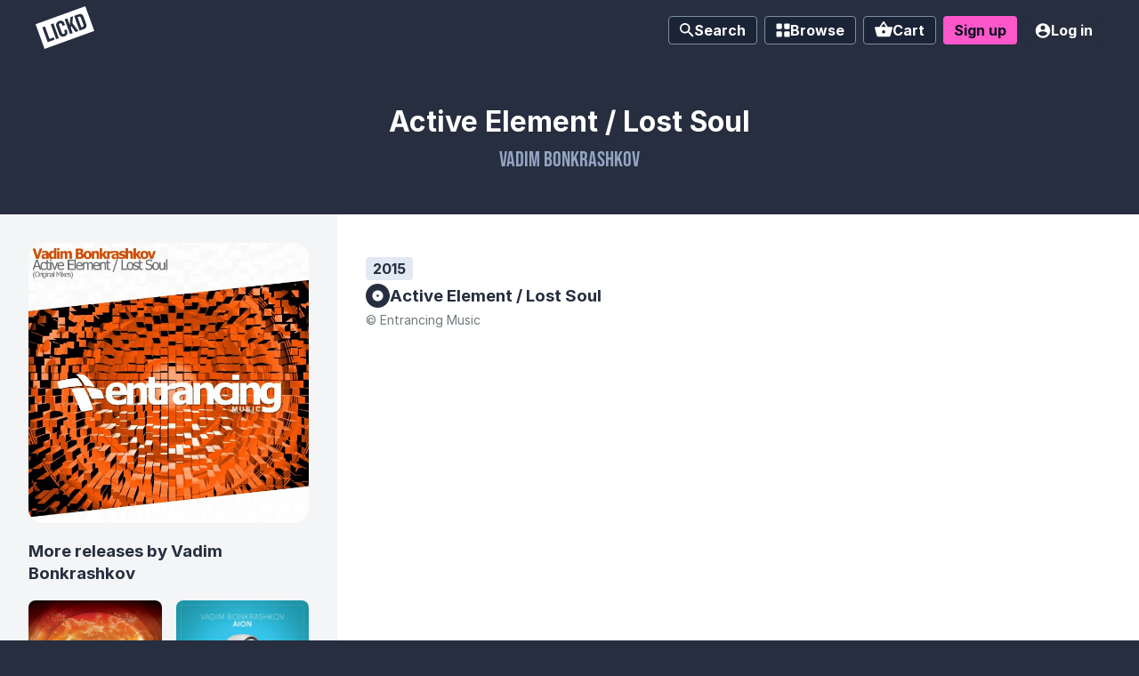

--- FILE ---
content_type: text/html; charset=utf-8
request_url: https://app.lickd.co/music/artists/vadim-bonkrashkov/release/active-element-lost-soul
body_size: 82660
content:
<!DOCTYPE html>
<html lang="en">
<head>
    <!-- Reddit Pixel -->
    <script>
    !function(w,d){if(!w.rdt){var p=w.rdt=function(){p.sendEvent?p.sendEvent.apply(p,arguments):p.callQueue.push(arguments)};p.callQueue=[];var t=d.createElement("script");t.src="https://www.redditstatic.com/ads/pixel.js",t.async=!0;var s=d.getElementsByTagName("script")[0];s.parentNode.insertBefore(t,s)}}(window,document);rdt('init','a2_drpkzzurnjny');

    </script>
    <!-- DO NOT MODIFY -->
    <!-- End Reddit Pixel -->
    <meta http-equiv="Content-Type" content="text/html; charset=UTF-8">
    <meta http-equiv="X-UA-Compatible" content="IE=edge">
    <meta name="viewport" content="width=device-width, initial-scale=1">
    <meta name="google-site-verification" content="9z1Bcvk39vMWs111y8ttLUQDzrNQtGXFnZEiV-erCNU" />

    <meta data-react-helmet="true" name="description" content="Vadim Bonkrashkov, Active Element / Lost Soul license your favourite songs claims-free from this release for your next video today from Lickd."/><meta data-react-helmet="true" property="og:type" content="website"/><meta data-react-helmet="true" property="og:site_name" content="Lickd"/><meta data-react-helmet="true" property="og:title" content="License Active Element / Lost Soul by Vadim Bonkrashkov for your YouTube video | Lickd"/><meta data-react-helmet="true" property="og:url" content="https://app.lickd.co/music/artists/vadim-bonkrashkov/release/active-element-lost-soul"/><meta data-react-helmet="true" property="og:image" content="https://app.lickd.co/img/lickd-social-thumbnail.png"/><meta data-react-helmet="true" property="og:description" content="Vadim Bonkrashkov, Active Element / Lost Soul license your favourite songs claims-free from this release for your next video today from Lickd."/>
    <meta name="author" content="Lickd limited">
    <title data-react-helmet="true">Active Element / Lost Soul | Lickd</title>

    

    <link rel="apple-touch-icon" sizes="57x57" href="/favicons/apple-touch-icon-57x57.png?v=s1s1gn0ri">
    <link rel="apple-touch-icon" sizes="60x60" href="/favicons/apple-touch-icon-60x60.png?v=s1s1gn0ri">
    <link rel="apple-touch-icon" sizes="72x72" href="/favicons/apple-touch-icon-72x72.png?v=s1s1gn0ri">
    <link rel="apple-touch-icon" sizes="76x76" href="/favicons/apple-touch-icon-76x76.png?v=s1s1gn0ri">
    <link rel="apple-touch-icon" sizes="114x114" href="/favicons/apple-touch-icon-114x114.png?v=s1s1gn0ri">
    <link rel="apple-touch-icon" sizes="120x120" href="/favicons/apple-touch-icon-120x120.png?v=s1s1gn0ri">
    <link rel="apple-touch-icon" sizes="144x144" href="/favicons/apple-touch-icon-144x144.png?v=s1s1gn0ri">
    <link rel="apple-touch-icon" sizes="152x152" href="/favicons/apple-touch-icon-152x152.png?v=s1s1gn0ri">
    <link rel="apple-touch-icon" sizes="180x180" href="/favicons/apple-touch-icon-180x180.png?v=s1s1gn0ri">
    <link rel="icon" type="image/png" sizes="32x32" href="/favicons/favicon-32x32.png?v=s1s1gn0ri">
    <link rel="icon" type="image/png" sizes="192x192" href="/favicons/android-chrome-192x192.png?v=s1s1gn0ri">
    <link rel="icon" type="image/png" sizes="16x16" href="/favicons/favicon-16x16.png?v=s1s1gn0ri">
    <link rel="manifest" href="/favicons/manifest.json?v=s1s1gn0ri">
    <link rel="mask-icon" href="/favicons/safari-pinned-tab.svg?v=s1s1gn0ri" color="#4a00ff">
    <link rel="shortcut icon" href="/favicons/favicon.ico?v=s1s1gn0ri">
    <meta name="apple-mobile-web-app-title" content="Lickd">
    <meta name="application-name" content="Lickd">
    <meta name="msapplication-TileColor" content="#4a00ff">
    <meta name="msapplication-TileImage" content="/favicons/mstile-144x144.png?v=s1s1gn0ri">
    <meta name="msapplication-config" content="/favicons/browserconfig.xml?v=s1s1gn0ri">
    <meta name="theme-color" content="#2e2e3b">

    <link rel="preload" as="script" href="/assets/runtime.js?v=d1f07f28e47413d3ae1e" crossorigin="anonymous">
<link rel="preload" as="script" href="/assets/framework.js?v=e6318c96b75db9628f4b" crossorigin="anonymous">
<link rel="preload" as="script" href="/assets/main.js?v=647bb3dbfa3d1f424947" crossorigin="anonymous">
    <style>@font-face{font-family:Bebas Neue;font-style:normal;font-weight:normal;src:
      url("/static-fonts/bebas-neue/BebasNeue-Regular.woff2") format("woff2"),
      url("/static-fonts/bebas-neue/BebasNeue-Regular.woff") format("woff"),
      url("/static-fonts/bebas-neue/BebasNeue-Regular.ttf") format("truetype")
    }@font-face{font-family:Inter;font-style:normal;font-weight:normal;src:
      url("/static-fonts/inter/Inter-Regular.woff2") format("woff2"),
      url("/static-fonts/bebas-neue/Inter-Regular.woff") format("woff"),
      url("/static-fonts/bebas-neue/Inter-Regular.ttf") format("truetype")
    }@font-face{font-family:Inter;font-style:normal;font-weight:300;src:
      url("/static-fonts/inter/Inter-Light.woff2") format("woff2"),
      url("/static-fonts/bebas-neue/Inter-Light.woff") format("woff"),
      url("/static-fonts/bebas-neue/Inter-Light.ttf") format("truetype")
    }@font-face{font-family:Inter;font-style:normal;font-weight:600;src:
      url("/static-fonts/inter/Inter-SemiBold.woff2") format("woff2"),
      url("/static-fonts/bebas-neue/Inter-SemiBold.woff") format("woff"),
      url("/static-fonts/bebas-neue/Inter-SemiBold.ttf") format("truetype")
    }@font-face{font-family:Inter;font-style:normal;font-weight:700;src:
      url("/static-fonts/inter/Inter-Bold.woff2") format("woff2"),
      url("/static-fonts/bebas-neue/Inter-Bold.woff") format("woff"),
      url("/static-fonts/bebas-neue/Inter-Bold.ttf") format("truetype")
    }</style>

    <link rel="preconnect" href="https://fonts.gstatic.com" crossorigin>
    <link rel="preload" href="https://fonts.googleapis.com/css2?family=Roboto:wght@500&display=swap" onload="this.onload=null;this.rel='stylesheet';this.removeAttribute('as')" as="style">

    <script type="application/ld+json">
      {
        "@context": "http://schema.org",
        "@type": "Organization",
        "url": "https://lickd.co",
        "logo": "/img/logo.png",
        "name": "Lickd",
        "legalName": "Lickd ltd",
        "foundingDate": "November 1, 2016",
        "founders": [{
            "@type": "Person",
            "name": "Paul Sampson"
        },{
            "@type": "Person",
            "name": "Simon Davis"
        }],
        "address": {
            "@type": "PostalAddress",
            "streetAddress": "Lickd ltd., Just So, 3rd Floor Clifton Centre, 110 Clifton Street",
            "addressRegion": "London",
            "postalCode": "EC2A 4HT",
            "addressCountry": "United Kindom"
        },
        "sameAs": [
            "https://www.youtube.com/channel/UCcyDVcv2mByysfO0i1GjTqA",
            "https://www.facebook.com/GetLickd/",
            "https://twitter.com/GetLickd",
            "https://www.instagram.com/getlickd/",
            "https://www.linkedin.com/company/10987415/"
        ],
        "contactPoint": [{
            "@type": "ContactPoint",
            "contactType": "customer support",
            "url": "https://lickd.co/contact"
        }]
      }
    </script>

    <style id="styles-target">@font-face {
    font-family: 'Flood';
    src: url('/assets/bin/bbe77a0728826c1e06921e5bac4778e1.woff');
    src: local('Flood'),
    url('/assets/bin/561cc6a323231861b6ba5c02be8e17e2.woff2') format('woff2'),
    url('/assets/bin/9f261231465bdc26bcf1aec6ae788652.otf') format('opentype'),
    url('/assets/bin/bbe77a0728826c1e06921e5bac4778e1.woff') format('woff'),
    font-weight: normal;
    font-style: normal;
}@supports not selector(:focus-visible) {
  input:focus + .fe65ldp {
    outline: rgb(1,183,165) solid medium;
  }
}
  @container channel-card-container (min-width: 450px) {
    .fkeavge,
    .f1lpgl3c,
    .f1qm3woo,
    .ffirfmi {
      font-size: 16px !important;
    }

    .fkeavge svg {
      width: 16px !important;
      height: 16px !important;
    }

    .ffirfmi {
      padding: 4px 16px !important;
    }
  }

  @container channel-card-container (max-width: 449px) {
    .fizidlw {
      display: none !important;
    }
  }

@supports (background-clip: text) or (-webkit-background-clip: text) {
  .f11xkneo {
    background: #EA33BA;
    background-clip: text;
    -webkit-background-clip: text;
    color: transparent !important;
    padding-right: 8px; /* Fix for small character spacing glitch in headings */
  }
}

@supports (backdrop-filter: saturate(0.3) brightness(0.8)) {
  .f1dsqz1::before {
    background: rgba(0,0,0, 0.4) !important;
    backdrop-filter: saturate(0.3) brightness(0.8);
  }
}

@supports (backdrop-filter: blur(5px) saturate(0.1)) {
  .fjiozwu {
    background: rgba(255, 255, 255, 0.4) !important;
    backdrop-filter: blur(5px) saturate(0.1);
  }
}

@supports (backdrop-filter: blur(10px) saturate(1%)) {
  .flqt2rj {
    background: rgba(24,24,24,0.3) !important;
    backdrop-filter: blur(10px) saturate(1%);
  }
}

@supports (backdrop-filter: blur(10px) saturate(0.9)) {
  .fe2nl9c {
    background-color: rgba(216, 216, 216, 0.3) !important;
    backdrop-filter: blur(10px) saturate(0.9);
  }
}

@supports (backdrop-filter: blur(10px) saturate(0.9)) {
  .f1ecdbar {
    backdrop-filter: blur(10px) saturate(0.9);
  }
}

@supports (backdrop-filter: blur(10px) saturate(0.9)) {
  .f18lh5lm {
    backdrop-filter: blur(10px) saturate(0.9);
  }
}

  @container trackline (max-width: 463px) {
    .trackline-playlist-btn {
      display: none !important;
    }

    .trackline-similar-btn {
      display: none !important;
    }
  }

  @container trackline (min-width: 464px) {
    .trackline {
      grid-template-columns: 56px 1fr min-content 152px !important;
    }
  }

  @container trackline (max-width: 571px) {
    .trackline-mood {
      display: none !important;
    }
  }

  @container trackline (min-width: 572px) {
    .trackline {
      grid-template-columns: 56px 1fr min-content 84px 152px !important;
    }
  }

  @container trackline (max-width: 695px) {
    .trackline-genre,
    .trackline-catalogue-type {
      display: none !important;
    }
  }

  @container trackline (min-width: 696px) {
    .trackline {
      grid-template-columns: 56px 1fr min-content repeat(2, 84px) 16px 152px !important;
    }

    .trackline-catalogue-small {
      display: none !important;
    }
  }

  @container trackline (max-width: 803px) {
    .trackline-release {
      display: none !important;
    }
    .trackline-similar-btn .find-similar-btn {
      width: 32px !important;
      border-radius: 50% !important;
      padding: 0 !important;
    }
    .trackline-similar-btn .find-similar-btn-text {
      display: none !important;
    }
  }

  @container trackline (min-width: 804px) {
    .trackline {
      grid-template-columns: 56px 1fr min-content 90px repeat(2, 84px) 16px 152px !important;
    }
  }

  @container trackline (max-width: 893px) {
    .trackline-variations-no-vocals,
    .trackline-duration {
      display: none !important;
    }
  }

  @container trackline (min-width: 894px) {
    .trackline {
      grid-template-columns: 56px 1fr min-content 56px 90px repeat(2, 84px) 32px 16px 152px !important;
      gap: 1rem !important;
    }

    /* Override column gap for track title */
    .trackline-title-container {
      margin-left: -8px;
    }
  }

  @container trackline (max-width: 945px) {
    .trackline-catalogue-label {
      display: none !important;
    }
  }

  @container trackline (min-width: 946px) {
    .trackline {
      grid-template-columns: 56px 1fr min-content 56px 90px repeat(2, 84px) 32px 68px 152px !important;
    }
  }

  @container ratecard-container (min-width: 450px) {
    .fph1f4g,
    .plan-name {
      font-size: 16px !important;
    }
  }

  @container ratecard-container (max-width: 449px) {
    .f7ji93f {
      display: block !important;
      margin-top: 0.75rem !important;
    }

    .fpnvvsr,
    .fijnw8j {
      text-align: left !important;
    }

    .fr5v6j2 {
      align-items: flex-start !important;
      margin-top: 0.5rem !important;
    }
  }

@supports selector(:focus-within) {
  .f1uzknlq {
    outline: none;
  }

  .f1lfck8z:focus-within {
   box-shadow: inset 0 2px 6px 0px rgba(0,0,0,0.2);
  }

}.f145ewzn{opacity:0}.f145ewzn> div{transform:translate3d(0,-5px,0)}.f2z713r{opacity:1;transition:opacity 0.125s ease-in-out}.f2z713r> div{transform:translate3d(0,0,0);transition:transform 0.125s ease-in-out}.fopc2ki{opacity:1}.fopc2ki> div{transform:translate3d(0,0,0)}.f4no5qu{opacity:0;transition:opacity 0.125s ease-in-out}.f4no5qu> div{transform:translate3d(0,-5px,0);transition:transform 0.125s ease-in-out}.f1ezoy4h{max-height:0;opacity:0}.f19bnpow{max-height:500px;opacity:1;transition:0.5s max-height ease-in-out, 0.5s opacity ease-in-out}.fzbc3m5{max-height:500px;opacity:1}.fd0t1i4{max-height:0;opacity:0;transition:0.5s max-height ease-in-out, 0.5s opacity ease-in-out}.f1oqk4tc{opacity:1 !important;transition:opacity 0.125s ease-in-out !important}.fy9x4ip{opacity:0 !important;transition:opacity 0.125s ease-in-out !important}.f9tjvq8{background-color:rgba(38,46,63,0.01)}.f9tjvq8> section{transform:translateY(100vw)}.f18omhhg{background-color:rgba(38,46,63,0.7);transition:background-color 0.5s ease-in-out}.fholhzc{background-color:rgba(38,46,63,0.7)}.f13vi471{background-color:rgba(38,46,63,0);transition:background-color 0.5s ease-in-out}.f13vi471> section{transform:translateY(100vw);transition:transform 0.5s ease-in-out}.fm37yq7{transform:translateY(-100vh)}.f18omhhg> section,.f19rk9q4{transform:translateY(0);transition:transform 0.5s ease-in-out}.f15snq6m{transform:translateY(-100vh);transition:transform 0.5s ease-in-out}.fdaw3bw{opacity:0;transform:translateY(-100%)}.f1pf8ybf{opacity:1;transform:translateY(0);transition:transform 0.5s ease-in-out, opacity 0.5s ease-in-out !important;z-index:0 !important}.fholhzc> section,.f82oykj{transform:0}.fgxpusz{opacity:0;transform:translateY(-100%);transition:transform 0.5s ease-in-out, opacity 0.5s ease-in-out !important;z-index:0 !important}.fck3mo4{border:0;color:white;display:inline-block;font-family:'Inter', 'Arial', sans-serif;font-size:16px;position:relative}.fvz4mjx{font-size:10px;min-height:25px;padding:2px 4px}.ftdrg3n{font-size:12px;min-height:32px;padding:4px 8px}.f67tyw1{line-height:24px;min-height:32px;padding:4px 8px}.f9k043n{font-size:20px;line-height:28px;min-height:48px;padding:8px 16px}.f8nspcp{background:rgb(38,46,63);border-radius:4px;cursor:pointer;font-weight:700;text-align:center;transition:box-shadow 0.125s ease-in-out, color 0.125s ease-in-out, background-color 0.125s ease-in-out}.f8nspcp:hover{background-color:rgb(24,29,40)}.f8nspcp:focus-visible{background-color:rgb(27,34,46);outline:2px solid rgb(253,87,201)}.f1mwui69{background:rgb(38,46,63);background-color:rgb(253,87,201);border-radius:4px;color:rgb(7,11,30);cursor:pointer;font-weight:700;text-align:center;transition:box-shadow 0.125s ease-in-out, color 0.125s ease-in-out, background-color 0.125s ease-in-out}.f1mwui69:hover{background-color:rgb(253,33,183)}.f1mwui69:focus-visible{background-color:rgb(225,12,155);outline:2px solid rgb(253,87,201);outline-offset:1px}.fesnvga{background:rgb(38,46,63);background-color:rgb(224,228,233);border-radius:4px;color:rgb(38,46,63);cursor:pointer;font-weight:700;text-align:center;transition:box-shadow 0.125s ease-in-out, color 0.125s ease-in-out, background-color 0.125s ease-in-out}.fau0xfb{background:rgb(38,46,63);background-color:rgb(255,255,255);border:1px solid rgb(224,228,233);border-radius:4px;color:rgb(38,46,63);cursor:pointer;font-weight:700;text-align:center;transition:box-shadow 0.125s ease-in-out, color 0.125s ease-in-out, background-color 0.125s ease-in-out}.f1z4yhc{background:rgb(38,46,63);background-color:rgb(3,218,197);border-radius:4px;color:rgb(38,46,63);cursor:pointer;font-weight:700;text-align:center;transition:box-shadow 0.125s ease-in-out, color 0.125s ease-in-out, background-color 0.125s ease-in-out}.f1z4yhc:hover{background-color:rgb(4,185,167)}.f1z4yhc:focus-visible{background-color:rgb(4,170,153);outline:2px solid rgb(253,87,201)}.fixuspf{background:rgb(27,35,54);border:1px solid;border-color:rgb(124,143,162);border-radius:4px;color:rgb(255,255,255);cursor:pointer;font-weight:700;text-align:center}.fixuspf:hover{background-color:rgb(19,25,45);border-color:rgb(93,106,132)}.fixuspf.link-current-page, .fixuspf.active-button{background-color:rgb(7,11,30);border-color:rgb(7,11,30)}.fixuspf:focus-visible{background-color:rgb(19,25,45);border-color:rgb(93,106,132);outline:2px solid rgb(253,87,201)}.f6yq0bi{background:rgb(38,46,63);border-radius:4px;color:rgb(255,255,255);cursor:pointer;font-weight:700;text-align:center}.f6yq0bi:hover{background-color:rgb(27,35,54)}.f6yq0bi.link-current-page, .f6yq0bi.active-button{background-color:rgb(7,11,30)}.f6yq0bi:focus-visible{background-color:rgb(27,35,54);outline:2px solid rgb(253,87,201)}.f1depoj0{background:transparent;padding-left:8px;padding-right:8px}.fb5ib5r{background:rgb(38,46,63);background-color:rgb(224,228,233);border-radius:4px;color:rgb(160,174,187);cursor:pointer;font-weight:700;text-align:center;transition:box-shadow 0.125s ease-in-out, color 0.125s ease-in-out, background-color 0.125s ease-in-out}.fsenu7i svg:not(.badge) path{transition:fill 0.125s ease-in-out}.fbmunvm svg:not(.badge) path{fill:rgb(7,11,30);transition:fill 0.125s ease-in-out}.fbmunvm:hover,.fbmunvm:focus-visible{color:rgb(7,11,30)}.f1p5jqm2 svg:not(.badge) path{fill:rgb(38,46,63);transition:fill 0.125s ease-in-out}.f1p5jqm2:hover svg:not(.badge) path,.f1p5jqm2:focus-visible svg:not(.badge) path{fill:rgb(38,46,63)}.f1ngncf3 svg:not(.badge, .checkout-coupon-btn-icon) path,.f1ngncf3:hover svg:not(.badge, .checkout-coupon-btn-icon) path,.f1ngncf3:focus-visible svg:not(.badge, .checkout-coupon-btn-icon) path{fill:rgb(183,194,204)}.f1fd4eqs{-ms-flex-align:center;-ms-flex-pack:center;-webkit-align-items:center;-webkit-justify-content:center;align-items:center;border-radius:100%;display:-ms-flexbox;display:-webkit-flex;display:flex;font-size:12px;justify-content:center;min-height:32px;padding:4px;width:32px}.fb9b7bw{box-sizing:border-box;padding:4px;position:fixed;top:75px;transform:translate3d(0, 0, 120);width:100%;z-index:75}.f1t1j90m{-ms-flex-align:center;-ms-flex-pack:justify;-webkit-align-items:center;-webkit-justify-content:space-between;align-items:center;background:white;border-radius:4px;box-shadow:0px 6px 12px rgba(38, 46, 63, 0.17);box-sizing:border-box;cursor:default;display:-ms-flexbox;display:-webkit-flex;display:flex;height:100px;justify-content:space-between;margin-bottom:8px;min-height:100px;position:relative;transition:box-shadow 0.125s ease-in-out;width:100%;z-index:1}.f1t1j90m:hover, .f1t1j90m:focus-within{box-shadow:0px 2px 6px 1px rgba(0,0,0,0.2)}.f1t2nqfn{border-bottom-left-radius:4px;border-top-left-radius:4px;flex-shrink:0;height:100px}.f165i5bx{color:rgb(38,46,63);font-family:'Inter', 'Arial', sans-serif;font-size:12px;font-weight:700;margin:0}.f1tpm2lt{color:rgb(123,133,138);font-size:12px;margin:0}.f130nmnt{box-shadow:none;flex-shrink:0;margin-right:24px}@keyframes fx1c7hh{0%{opacity:1}100%{opacity:0}}@keyframes f17l2icz{60%{transform:translate3d(0, -0.25em, 0)}0%,40%,80%{transform:translate3d(0, 0, 0)}}@keyframes fygzry2{0%,100%,40%{opacity:0}50%,90%{opacity:1}}@keyframes f1iixo1n{0%,100%,40%{opacity:1}50%,90%{opacity:0}}@keyframes f4p03ye{0%{background-position-x:0%}100%{background-position-x:200%}}@keyframes f1xwxkhz{0%{transform:rotate(0)}100%{transform:rotate(360deg)}}@keyframes f15a0uuc{from{transform:translateY(-1%)}to{transform:translateY(0%)}}@keyframes f1nvb254{0%{transform:scale(1.3)}100%{transform:rotate(1)}}@keyframes f1bm8nur{0%{transform:translateY(10px)}100%{transform:0}}@keyframes fhwjjy9{0%{opacity:0.2}100%{opacity:0.7}}.fjj3mwf{-ms-flex-align:center;-ms-flex-pack:center;-webkit-align-items:center;-webkit-justify-content:center;align-items:center;display:-ms-flexbox;display:-webkit-flex;display:flex;flex-direction:column;justify-content:center;position:relative}.f13mkmxw{-ms-flex-align:center;-ms-flex-pack:center;-webkit-align-items:center;-webkit-justify-content:center;align-items:center;background:rgba(38,46,63,0.7);bottom:0;display:-ms-flexbox;display:-webkit-flex;display:flex;justify-content:center;left:0;position:fixed;right:0;top:0;transition:opacity 0.125s ease-in-out;z-index:101}.f1z64ao{-webkit-overflow-scrolling:touch;max-height:calc(100vh - 4rem);max-width:calc(100vw - 4rem);overflow-y:auto}.fesc9hn{-ms-flex-align:center;-ms-flex-pack:center;-webkit-align-items:center;-webkit-justify-content:center;align-items:center;background:rgba(38,46,63,0.8);bottom:0;display:-ms-flexbox;display:-webkit-flex;display:flex;justify-content:center;left:0;position:fixed;right:0;top:0;transition:opacity 0.125s ease-in-out;z-index:101}.f58l14x{-webkit-overflow-scrolling:touch;max-height:calc(100vh - 70px);max-width:calc(100vw - 4rem);overflow-y:auto}.fjh52w6{-ms-flex-direction:column;-ms-flex-negative:0;-webkit-flex-direction:column;-webkit-flex-shrink:0;-webkit-overflow-scrolling:touch;background:rgb(255,255,255);border-bottom-left-radius:1rem;border-bottom-right-radius:1rem;border-top-left-radius:1rem;border-top-right-radius:1rem;box-shadow:0 1px 2px 0 rgba(0, 0, 0, 0.17);display:-ms-flexbox;display:-webkit-flex;display:flex;flex-basis:auto;flex-direction:column;flex-shrink:0;margin:0;max-height:100%;max-width:100%;overflow-y:auto;padding:2rem}.fote2x8{-ms-flex-align:center;-ms-flex-pack:center;-webkit-align-items:center;-webkit-justify-content:center;align-items:center;background:rgba(38,46,63,0.8);bottom:0;display:-ms-flexbox;display:-webkit-flex;display:flex;justify-content:center;left:0;position:fixed;right:0;text-align:left;top:0;transition:opacity 0.125s ease-in-out;z-index:101}.fp66w4n{flex-shrink:0;font-family:Bebas Neue;padding:0 40px 16px;text-align:center}.f18tz3jo{-webkit-overflow-scrolling:touch;flex-shrink:4;overflow-y:auto;padding:2rem}.f16lutfq{padding:2rem}.f1uwwaeg{background:rgb(243,245,247);border:0;border-radius:0.25rem;box-shadow:1px 1px rgb(224,228,233) inset;color:rgb(93,113,131);position:relative}.fnrt4bp{background:transparent;border:0;color:inherit;flex-grow:1;font-size:12px;padding:8px}.f1krtjj7{-ms-flex-align:center;-ms-flex-pack:center;-webkit-align-items:center;-webkit-justify-content:center;align-items:center;border-top-left-radius:0;border-top-right-radius:0;display:-ms-flexbox;display:-webkit-flex;display:flex;justify-content:center;width:100%}.f1qbpo6t{-ms-flex-align:center;-ms-flex-pack:center;-webkit-align-items:center;-webkit-justify-content:center;align-items:center;border-bottom-left-radius:0;border-top-left-radius:0;bottom:0;display:-ms-flexbox;display:-webkit-flex;display:flex;justify-content:center;position:absolute;right:0;top:0}.ftfqnv2{background:transparent;color:inherit;flex-grow:1;font-size:12px;max-height:200px;overflow-wrap:break-word;overflow-y:auto;padding:0.75rem}.f19q44xj p:first-child{margin-right:64px}.fdmch14{display:inline-flex;flex-shrink:0}.fe65ldp{-ms-flex-align:center;-ms-flex-pack:center;-webkit-align-items:center;-webkit-justify-content:center;align-items:center;border-left:1px solid rgb(183,194,204);border-radius:4px;border-top:1px solid rgb(183,194,204);display:-ms-flexbox;display:-webkit-flex;display:flex;height:24px;justify-content:center;position:relative;text-align:center;transition:all 0.125s ease-in-out;width:24px}.fe65ldp:after{background-color:transparent;border-color:rgb(255,255,255);border-style:solid;border-width:0 0 2px 2px;box-sizing:content-box;content:"";height:4px;margin-top:0;transform:rotate(-45deg) scale(0);transform-origin:50%;transition:transform 0.125s ease-in-out;width:10px}input:focus-visible + .fe65ldp{background-color:rgb(1,183,165);border-radius:4px;outline-color:rgb(1,183,165);outline-style:solid;outline-width:medium}input:disabled:not(:checked) + .fe65ldp{background-color:rgb(243,245,247);border-color:rgb(224,228,233)}input:disabled:checked + .fe65ldp{background-color:rgb(201,205,207);border-bottom-width:0;border-color:rgb(179,185,188);border-left-width:1px;border-right-width:0;border-top-width:1px}input:not(:checked) + .fe65ldp{background:rgb(224,228,233);border-left:1px solid rgb(183,194,204);border-top:1px solid rgb(183,194,204)}input:checked + .fe65ldp{animation:f19h31es 0.125s ease-in-out;background:rgb(1,183,165);border-bottom:1px solid rgb(28,134,121);border-left-width:0;border-right:1px solid rgb(28,134,121);border-top-width:0;box-shadow:none}.show-errors input:invalid + .fe65ldp,.f1efdgkr{background-color:rgb(255,233,220) !important;border:2px solid rgb(183,42,59) !important}.f1f7iecg{-ms-flex-pack:start;-webkit-justify-content:flex-start;cursor:pointer;display:-ms-flexbox;display:-webkit-flex;display:flex;font-size:12px;justify-content:flex-start;line-height:1.5}.f9e9uoj{margin-right:7px}.fhdg7rv{margin-top:4px}.f1clony6{-ms-flex-align:center;-ms-flex-pack:center;-webkit-align-items:center;-webkit-justify-content:center;align-items:center;border-radius:0.5rem;display:-ms-flexbox;display:-webkit-flex;display:flex;font-weight:700;gap:0.5rem;justify-content:center;padding:0.5rem;width:100%}.fd5170p{background-color:rgb(216,251,197);color:rgb(15,87,30)}.few5a45{background-color:rgb(254,243,218);color:rgb(120,40,13)}.ffdt6yh{background-color:rgb(255,233,220);color:rgb(122,16,46)}.f16mpt77{margin-bottom:1.5rem}.f1f9vza6{color:inherit;font-weight:normal;text-decoration:underline}.f1sw8uaz{font-size:0.75rem;margin-top:0}.f15iwp7y{font-weight:700;margin:1.5rem 0 0;text-align:center}.f1p106r7{color:rgb(255,5,109);margin:1.5rem 0 0;text-align:center}.f1pnpnys> h3{color:rgb(74,0,255);font-size:30px;margin:0}.f1pnpnys> p{margin:24px 0 0 0}.f1pnpnys> ul{-ms-flex-direction:column;-webkit-flex-direction:column;display:-ms-flexbox;display:-webkit-flex;display:flex;flex-direction:column;list-style:none inside none;margin:10px 0 0 0;padding:0}.f18kr0a3{margin-bottom:1.5rem;overflow-wrap:break-word}.fiprozu> p{color:rgb(255,5,109);margin-bottom:0px}.f1ps4xsi{-ms-flex-align:center;-ms-flex-pack:center;-webkit-align-items:center;-webkit-justify-content:center;align-items:center;background-color:rgb(255,255,255);border:0;border-radius:0.25rem;box-shadow:0px 8px 16px 0px rgba(0,0,0,0.16);color:rgb(38,46,63);display:inline-flex;font:inherit;justify-content:center;padding:0.75rem 1rem;text-decoration:none !important}.f1ps4xsi:hover, .f1ps4xsi:focus{border-color:rgb(160,174,187)}.fh613mm{font-family:roboto,-apple-system,BlinkMacSystemFont,segoe ui,oxygen,ubuntu,cantarell,fira sans,droid sans,helvetica neue,sans-serif;font-weight:500;margin-left:0.75rem}.f1xfwegy{color:rgb(207,214,221);cursor:default}.f1xfwegy:hover, .f1xfwegy:focus{border-color:rgb(207,214,221)}.fg6kkhr{max-width:700px}.f14ifhhg{font-size:1.75rem !important}.f1dg8zcx{display:flex;justify-content:center;width:100%}.fv2f4k3 ol{list-style-position:inside;padding:0}.f6jt237{margin-left:2px;vertical-align:middle}.f1rkcjtu{-ms-flex-align:center;-ms-flex-pack:center;-webkit-align-items:center;-webkit-justify-content:center;align-items:center;display:-ms-flexbox;display:-webkit-flex;display:flex;justify-content:center;margin-top:1.5rem}.f1wserzr{-moz-appearance:none !important;-ms-flex-align:center;-ms-flex-pack:center;-webkit-align-items:center;-webkit-appearance:none !important;-webkit-justify-content:center;align-items:center;appearance:none !important;background:rgb(3,218,197);border:0;border-radius:4px;color:rgb(38,46,63);cursor:pointer;display:inline-flex;flex-shrink:0;font-size:16px;font-weight:600;height:fit-content;justify-content:center;line-height:24px;padding:4px 16px;text-decoration:none;transition:all 0.125s ease-in-out;user-select:none;white-space:pre}.f1wserzr:hover{background-color:rgb(2,143,129)}.f1wserzr.f1wserzr:focus{background-color:rgb(2,143,129);outline:none}.f2f0rm8{-moz-appearance:none !important;-ms-flex-align:center;-ms-flex-pack:center;-webkit-align-items:center;-webkit-appearance:none !important;-webkit-justify-content:center;align-items:center;appearance:none !important;background:rgb(234,51,186);border:0;border-radius:4px;color:rgb(255,255,255);cursor:pointer;display:inline-flex;flex-shrink:0;font-size:16px;font-weight:600;height:fit-content;justify-content:center;line-height:24px;padding:4px 16px;text-decoration:none;transition:all 0.125s ease-in-out;user-select:none;white-space:pre}.f2f0rm8:hover{background-color:rgb(189,19,145)}.f2f0rm8.f2f0rm8:focus{background-color:rgb(189,19,145);outline:none}.f74jozj{-moz-appearance:none !important;-ms-flex-align:center;-ms-flex-pack:center;-webkit-align-items:center;-webkit-appearance:none !important;-webkit-justify-content:center;align-items:center;appearance:none !important;background:rgb(224,229,233);border:0;border-radius:4px;color:rgb(38,46,63);cursor:pointer;display:inline-flex;flex-shrink:0;font-size:16px;font-weight:600;height:fit-content;justify-content:center;line-height:24px;padding:4px 16px;text-decoration:none;transition:all 0.125s ease-in-out;user-select:none;white-space:pre}.f74jozj:hover{background-color:rgb(179,191,201)}.f74jozj.f74jozj:focus{background-color:rgb(179,191,201);outline:none}.fij5cec{animation-direction:alternate;animation-duration:2s;animation-iteration-count:infinite;animation-name:f17l2icz;animation-timing-function:ease-in-out}.f146f1o1{-moz-appearance:none !important;-ms-flex-align:center;-ms-flex-pack:center;-webkit-align-items:center;-webkit-appearance:none !important;-webkit-justify-content:center;align-items:center;appearance:none !important;background:rgb(255,5,80);border:0;border-radius:4px;color:rgb(255,255,255);cursor:pointer;display:inline-flex;flex-shrink:0;font-size:16px;font-weight:600;height:fit-content;justify-content:center;line-height:24px;padding:4px 16px;text-decoration:none;transition:all 0.125s ease-in-out;user-select:none;white-space:pre}.f146f1o1:hover{background-color:rgb(184,0,55)}.f146f1o1.f146f1o1:focus{background-color:rgb(184,0,55);outline:none}.f1wserzr.f1wserzr.f1wserzr[disabled],.f2f0rm8.f2f0rm8.f2f0rm8[disabled],.f74jozj.f74jozj.f74jozj[disabled],.f146f1o1.f146f1o1.f146f1o1[disabled]{background:rgb(224,228,233);box-shadow:0 2px 4px 1px rgba(0,0,0,0.3);color:rgb(183,194,204);cursor:default;user-select:none}.f1wserzr.f1wserzr.f1wserzr[disabled]:hover,.f2f0rm8.f2f0rm8.f2f0rm8[disabled]:hover,.f74jozj.f74jozj.f74jozj[disabled]:hover,.f146f1o1.f146f1o1.f146f1o1[disabled]:hover{background:rgba(224,229,233,0.7)}.f1wserzr.f1wserzr.f1wserzr[disabled]:focus,.f2f0rm8.f2f0rm8.f2f0rm8[disabled]:focus,.f74jozj.f74jozj.f74jozj[disabled]:focus,.f146f1o1.f146f1o1.f146f1o1[disabled]:focus{background-color:rgb(52,0,179);outline:none}.f1pkj1js{-ms-flex-direction:column;-ms-flex-negative:0;-webkit-flex-direction:column;-webkit-flex-shrink:0;-webkit-overflow-scrolling:touch;background:rgb(38,46,63);border-radius:1rem;box-shadow:0 1px 2px 0 rgba(0, 0, 0, 0.17);display:-ms-flexbox;display:-webkit-flex;display:flex;flex-basis:auto;flex-direction:column;flex-shrink:0;margin:0;max-height:100%;max-width:calc(100vw - 4rem);min-width:326px;overflow-x:hidden;overflow-y:auto;padding:2rem;width:420px}@media screen and (max-width: 448px){.f199lxq1{font-size:13px}}.f3cbhvn.f3cbhvn.f3cbhvn:hover{color:rgb(61,74,86);text-decoration:underline}.f3cbhvn:link,.f3cbhvn.f3cbhvn:visited,.f3cbhvn.f3cbhvn.f3cbhvn.f3cbhvn:active{color:rgb(93,113,131);text-decoration:none}.f12s42x1{-ms-flex-direction:row;-ms-flex-pack:center;-webkit-flex-direction:row;-webkit-justify-content:center;display:-ms-flexbox;display:-webkit-flex;display:flex;flex-direction:row;justify-content:center;margin:24px 0 0 0}.f9v1ofo{margin-top:1rem;overflow-wrap:break-word}.f1px902o{padding: 0 0 24px}.f16dj88t > p{font-weight:bold;margin:0 0 24px;text-align:left}.f10znf3s{counter-reset:list-counter;list-style:none;padding:0}@media (max-width: 399px){.f10znf3s{font-size:14px}}.f10znf3s li{counter-increment:list-counter;margin-bottom:16px;padding-left:30px;position:relative}.f10znf3s li::before{background-color:rgb(243,245,247);border-radius:50%;content:counter(list-counter);font-weight:bold;height:24px;left:0;line-height:24px;position:absolute;text-align:center;top:0;width:24px}.fokryew{align-items:center;display:flex;flex-direction:column;z-index:42}.f1nexk2p, .f1nexk2p img{font-size:14px}.f13eybjm{font-size:12px;margin-top:8px;text-align:center}.f1lwj8u5{color:rgb(132,17,153);font-size:0.818rem;font-weight:500;margin:10px 0 0 0;position:relative;text-align:left}.f1yc7413{height:13px;left:-25px;position:absolute;top:5px;width:13px}.f1mfhm7d{-ms-flex-align:center;-ms-flex-direction:column;-ms-flex-negative:0;-webkit-align-items:center;-webkit-flex-direction:column;-webkit-flex-shrink:0;-webkit-overflow-scrolling:touch;align-items:center;background:rgb(255,255,255);border-radius:1rem;box-shadow:0 1px 2px 0 rgba(0, 0, 0, 0.17);display:-ms-flexbox;display:-webkit-flex;display:flex;flex-basis:auto;flex-direction:column;flex-shrink:0;margin:0;max-height:100%;max-width:100%;overflow-y:auto;padding:2rem;width:420px}.fcp8b3o{list-style:none inside none;margin:0;padding:0}.fsvsql7{margin:0 0 20px 0}.fsvsql7 div{cursor:pointer;font-size:16px;font-weight:bold;line-height:1.2em;margin:0;padding:0 20px 0 0;position:relative}.fsvsql7 div svg{position:absolute;right:0;top:4px;transform:rotate(0deg)}.fsvsql7 p{display:none;font-size:14px;line-height:1.4em;margin:5px 0 0 0}.fspo21w div svg{transform:rotate(90deg)}.femov6w{-ms-flex-align:center;-ms-flex-direction:column;-ms-flex-pack:center;-webkit-align-items:center;-webkit-flex-direction:column;-webkit-justify-content:center;align-items:center;display:-ms-flexbox;display:-webkit-flex;display:flex;flex-direction:column;justify-content:center;margin:20px 0 0 0}.femov6w a{font-size:14px;line-height:1.1em}.fkwyxjn{-ms-flex-align:center;-ms-flex-direction:row;-ms-flex-pack:center;-webkit-align-items:center;-webkit-flex-direction:row;-webkit-justify-content:center;align-items:center;display:-ms-flexbox;display:-webkit-flex;display:flex;flex-direction:row;justify-content:center;margin:20px 0 0 0}.fkwyxjn>*{margin-right:30px !important}.fkwyxjn path{fill:rgba(123,133,138,0.5)}.f123dhb3{-ms-flex-direction:column;-ms-flex-negative:0;-webkit-flex-direction:column;-webkit-flex-shrink:0;-webkit-overflow-scrolling:touch;background:rgb(255,255,255);border-radius:1rem;box-shadow:0 1px 2px 0 rgba(0, 0, 0, 0.17);display:-ms-flexbox;display:-webkit-flex;display:flex;flex-basis:auto;flex-direction:column;flex-shrink:0;height:90vh;margin:0;max-height:100%;max-width:100%;overflow-y:auto;padding:2rem;position:relative;width:90vw}.fcci2wm{flex-shrink:0;margin:0 0 32px 0}.f1ywse8b{flex:1;overflow:auto}.f1h42g55{background-position:center center;background-repeat:no-repeat;background-size:cover;border-radius:50%}.f1a7345j{height:42px;width:42px}.fbrc9bg{color:rgb(255,5,109);font-size:0.875rem;font-weight:500}.fdbfbjv{-ms-flex-direction:column;-ms-flex-negative:0;-webkit-flex-direction:column;-webkit-flex-shrink:0;-webkit-overflow-scrolling:touch;background:rgb(255,255,255);border-radius:1rem;box-shadow:0 1px 2px 0 rgba(0, 0, 0, 0.17);display:-ms-flexbox;display:-webkit-flex;display:flex;flex-basis:auto;flex-direction:column;flex-shrink:0;margin:0;max-height:100%;max-width:640px;overflow-y:auto;padding:2rem}.fhs0ocs{-ms-flex-align:center;-ms-flex-direction:row;-webkit-align-items:center;-webkit-flex-direction:row;align-items:center;display:-ms-flexbox;display:-webkit-flex;display:flex;flex-direction:row;padding:10px 0}.f1egv3a5{color:rgb(1,183,165);cursor:pointer;display:inline-block;font-size:12px;margin-left:4px !important;text-decoration:underline}.f80yx5d{align-items:center;display:flex;margin:10px 0;max-width:340px}.f80yx5d label{display:block;font-size:12px;line-height:1.1em;padding-left:30px;position:relative;user-select:none;vertical-align:middle}.f80yx5d input:focus + label:before{background-color:rgb(1,183,165);border-color:rgb(1,183,165)}input:active + .fe65ldp,.f80yx5d input:active + label:before{transition-duration:0}.f80yx5d input + label:before{border:2px solid rgb(38,46,63);border-radius:4px;box-sizing:content-box;color:rgb(38,46,63);content:"";height:16px;left:0;margin-top:-10px;position:absolute;text-align:center;top:50%;transition:all 0.125s ease-in-out;width:16px}.f80yx5d input + label:after{background-color:transparent;border-color:rgb(255,255,255);border-style:solid;border-width:0 0 2px 2px;box-sizing:content-box;content:"";height:4px;left:4px;margin-top:-5px;position:absolute;top:50%;transform:rotate(-45deg) scale(0);transform-origin:50%;transition:transform 0.125s ease-in-out;width:11px}.f80yx5d input:disabled + label:before{border-color:rgb(123,133,138)}.f80yx5d input:checked:focus + label:before{border-color:rgb(255,255,255)}.f80yx5d input:not(:checked) + label:before{background:rgb(225,229,234);border:1px solid rgb(225,229,234)}input:checked + .fe65ldp:after,.f80yx5d input:checked + label:after{content:"";transform:rotate(-45deg) scale(1);transition:transform 0.125s ease-in-out}.f80yx5d input:checked + label:before{animation:f19h31es 0.125s ease-in-out;background:rgb(1,183,165);border-color:rgb(1,183,165);box-shadow:none}.f14xpwvo input + label:before{border:2px solid rgb(158,0,47) !important}.fik12wh{flex:1;width:auto}.fqsl87p,.f17j33oz{-ms-flex-direction:row;-webkit-flex-direction:row;display:-ms-flexbox;display:-webkit-flex;display:flex;flex-direction:row}.fl6szfi{width:80px !important}.fsx0j67{display:block;margin:0;padding:0;position:relative}.fsw5zmt{font-size:12px;left:0;line-height:1.1;opacity:0;position:absolute;top:0;transform:translate3d(0,4px,0);transition:all 0.125s ease-in-out}.ftd0bh6{opacity:1;transform:translate3d(0,0,0)}.f1yihoh2{-moz-appearance:none;-webkit-appearance:none;background-color:transparent;border:none;border-bottom:1px solid rgb(123,133,138);border-radius:0;margin:10px 0;padding:8px 0;width:100%}.f1yihoh2:placeholder{color:rgb(123,133,138)}.f1yihoh2:hover{border-bottom:2px solid rgb(123,133,138);padding:8px 0 7px}.f1yihoh2.f1yihoh2:focus{border-bottom:2px solid rgb(74,0,255);outline:none;padding:8px 0 7px}.f1yihoh2.f1yihoh2.f1yihoh2[disabled]{border-bottom:1px dashed rgb(123,133,138);color:rgb(123,133,138)}.f1yihoh2.f1yihoh2.f1yihoh2.f1yihoh2[disabled]:hover{border-bottom:1px dashed rgb(123,133,138);padding:8px 0}.fk8ay0s{background-image:linear-gradient(45deg, transparent 50%, rgb(123,133,138) 50%), linear-gradient(135deg, rgb(123,133,138) 50%, transparent 50%);background-position:calc(100% - 10px) calc(1em), calc(100% - 5px) calc(1em);background-repeat:no-repeat;background-size:5px 5px, 5px 5px;padding:8px 24px 8px 0}.fk8ay0s:hover,.fk8ay0s.fk8ay0s:focus{padding:8px 24px 7px 0}.fk8ay0s.fk8ay0s.fk8ay0s.fk8ay0s.fk8ay0s[disabled]:hover{padding:8px 24px 8px 0}.f1v2flns{color:rgb(123,133,138) !important}.fpucx2v{color:rgb(255,5,80);font-size:12px;line-height:1.1em;margin:0 0 10px 0}.f1g08n1f{color:rgb(123,133,138);font-size:12px;line-height:1.1em;margin:0 0 10px 0}.f14rcp47::after{color:rgb(255,5,80);content:"*";display:block;font-size:8px;position:absolute;right:-5px;top:0}.f14gun6e{font-size:12px;margin:0 0 16px}.f1pnpnys,.f1b03dk4{-ms-flex-direction:column;-ms-flex-negative:0;-webkit-flex-direction:column;-webkit-flex-shrink:0;-webkit-overflow-scrolling:touch;background:rgb(255,255,255);border-radius:1rem;box-shadow:0 1px 2px 0 rgba(0, 0, 0, 0.17);display:-ms-flexbox;display:-webkit-flex;display:flex;flex-basis:auto;flex-direction:column;flex-shrink:0;margin:0;max-height:100%;max-width:100%;overflow-y:auto;padding:2rem;position:relative;width:640px}.fnrvkzr{color:rgb(255,5,80) !important;flex-shrink:0;font-size:30px;margin:0 0 30px 0}.f33kzys{flex:1;line-height:1.5em;overflow:auto}.f1lv1j1w{flex-shrink:0;margin:30px 0 0 0}.f1vyt0hq{margin-top:20px;width:100%}.f5cwlx5{color:rgb(255,5,80);flex-shrink:0;font-size:14px;line-height:1.5em;margin:30px 0 0 0}.fl4utl4{flex-shrink:0;margin:30px 0 0 0;text-align:right}.fe96ej2 > p{font-size:12px;margin-top:24px;text-align:left}.frra0w{align-items:center;background:#FEF3DA;border-radius:8px;display:flex;gap:4px;height:40px;padding:0 8px}.f1ya47qo{margin:-4px 0 0}.fxcdw57{-ms-flex-direction:column;-ms-flex-negative:0;-webkit-flex-direction:column;-webkit-flex-shrink:0;-webkit-overflow-scrolling:touch;background:rgb(38,46,63);border-radius:1rem;box-shadow:0 1px 2px 0 rgba(0, 0, 0, 0.17);display:-ms-flexbox;display:-webkit-flex;display:flex;flex-basis:auto;flex-direction:column;flex-shrink:0;margin:0;max-height:100%;max-width:calc(100vw - 4rem);overflow-x:hidden;overflow-y:auto;padding:2rem;width:420px}.f1pkj1js> h3,.fxcdw57> h3{color:rgb(255,5,109);font-size:30px;margin:0 0 30px 0;width:100%}.f1pkj1js p,.fxcdw57 p{color:rgb(255,255,255);line-height:1.4em;margin:5px 0 30px 0}.f19ak8h0{-ms-flex-direction:row;-ms-flex-pack:end;-webkit-flex-direction:row;-webkit-justify-content:flex-end;display:-ms-flexbox;display:-webkit-flex;display:flex;flex-direction:row;justify-content:flex-end;margin:30px 0 0 0}.fjte08i{-ms-flex-align:start;-ms-flex-direction:column;-ms-flex-pack:start;-webkit-align-items:flex-start;-webkit-flex-direction:column;-webkit-justify-content:flex-start;align-items:flex-start;display:-ms-flexbox;display:-webkit-flex;display:flex;flex-direction:column;justify-content:flex-start;margin:0}.f1pnpnys> ul>*,.femov6w>*,.fjte08i>*{margin-bottom:10px !important}.f1eckfn8{-ms-flex-direction:row;-ms-flex-pack:justify;-webkit-flex-direction:row;-webkit-justify-content:space-between;display:-ms-flexbox;display:-webkit-flex;display:flex;flex-direction:row;justify-content:space-between;width:100%}.fkgcio4{line-height:1.375;max-width:420px;min-height:32px;padding:0.5rem 2rem 0.5rem 0.75rem !important}.f18nnqi3{-moz-appearance:none;-webkit-appearance:none;appearance:none;background:none;border:0;color:inherit;font:inherit;padding:0;text-align:left}.f1oh481x{z-index:102}.fd8k7ny{background-color:#E0E4E9;border-color:#E0E4E9;border-radius:0.25rem;box-shadow:0px 2px 8px 0px rgba(0, 0, 0, 0.08);color:#262E3F;font-size:12px;line-height:normal;padding:4px 8px;position:relative;text-align:center}.fd8k7ny::after{border:4px solid transparent;content:"";height:0;position:absolute;width:0}.fd8k7ny.top::after{border-bottom-width:0;border-top-color:inherit;bottom:-4px;left:calc(50% - 4px)}.fd8k7ny.left{transform:translateX(-4px)}.fd8k7ny.left::after{border-left-color:inherit;border-right-width:0;right:-4px;top:calc(50% - 4px)}.fd8k7ny.bottom{transform:translateY(4px)}.fd8k7ny.bottom::after{border-bottom-color:inherit;border-top-width:0;left:calc(50% - 4px);top:-4px}.f1c5279c{display:inherit}.ftcmjs{margin:0 auto;padding:8px;text-align:center}.fo6sxvl{align-items:center;display:flex;flex-direction:column;justify-content:center;text-align:center}.fa8pj2k{align-items:center;display:flex;height:37px;justify-content:center}@keyframes f1kzw0io{0%{transform:translateX(0)}100%{transform:translateX(100%)}}.f18s4per{background-color:rgb(224,228,233);border-radius:0.25rem;height:32px;max-width:100%;overflow:hidden;position:relative;width:100%}.f18s4per::after{animation:f1kzw0io 1.5s infinite;background:linear-gradient(to right, transparent, #fff 30%, transparent);content:'';height:100%;left:0;position:absolute;top:0;width:100%}.f18s4per.rounded{border-radius:50%}.fr2e92j{background:white;border-radius:0.5rem;box-shadow:0px 8px 16px 0px rgba(0,0,0,0.16);color:rgb(38,46,63);container-name:channel-card-container;container-type:inline-size;padding:1rem 0;text-align:left}.f11dxdyv{-ms-flex-align:center;-webkit-align-items:center;align-items:center;display:-ms-flexbox;display:-webkit-flex;display:flex;gap:0.5rem;padding:0 1rem}.fizidlw{align-self:flex-end;color:rgb(124,143,162);font-size:12px;margin:0 0 0 auto;max-width:160px;text-align:right}.fkeavge{align-self:center;flex-shrink:0;margin-left:0.5rem}.f62nrta{-ms-flex-align:start;-ms-flex-pack:justify;-webkit-align-items:flex-start;-webkit-justify-content:space-between;align-items:flex-start;display:-ms-flexbox;display:-webkit-flex;display:flex;gap:0.5rem;justify-content:space-between;margin-top:0.5rem;padding:0 1rem}.f1315ge8{-ms-flex-direction:column;-webkit-flex-direction:column;color:#5D6A84;display:-ms-flexbox;display:-webkit-flex;display:flex;flex:1;flex-direction:column;font-size:12px;margin:0}.fuonfde{color:rgb(124,143,162);display:block}.f1qm3woo{align-self:flex-end;flex-shrink:0}.f3ws9u1{-ms-flex-align:center;-ms-flex-pack:justify;-webkit-align-items:center;-webkit-justify-content:space-between;align-items:center;border-top:1px solid rgb(224,228,233);display:-ms-flexbox;display:-webkit-flex;display:flex;justify-content:space-between;padding:1rem 1rem 0}.f16ixftn{background-color:rgb(243,245,247);border-radius:0.25rem}.fz93jzp{height:14px;max-width:86px}.f1f1s0b3{height:16px;max-width:170px}.fephpw4{height:16px;margin-top:0.5rem;max-width:50px}.ffirfmi{height:32px !important;margin:0 !important;min-width:auto !important;padding:4px 8px !important;width:auto !important}.f1smxtgs{-ms-flex-direction:column;-ms-flex-negative:0;-webkit-flex-direction:column;-webkit-flex-shrink:0;-webkit-overflow-scrolling:touch;background:rgb(255,255,255);background-color:#FFFFFF;border-radius:1rem;box-shadow:0 1px 2px 0 rgba(0, 0, 0, 0.17);display:-ms-flexbox;display:-webkit-flex;display:flex;flex-basis:auto;flex-direction:column;flex-shrink:0;margin:0;max-height:100%;max-width:100%;overflow-y:auto;padding:0;width:288px}.fpg0d05{background-color:rgb(243,245,247);display:block;max-width:450px}.f1kkozys h3{font-size:32px;margin:1rem 0}.f1b1w7oa{height:32px;position:absolute;right:1rem;top:1rem;width:32px;z-index:1}.f181ccpo{font-size:20px;font-weight:700;margin-bottom:8px;text-align:center}.f1iaqdyz{align-items:center;display:flex;flex-direction:column;justify-content:center;margin:32px 0px 8px;width:100%}.f18gvgrt{margin:auto;max-width:320px}.f1btdk5{box-shadow:0px 8px 32px 0px rgba(0,0,0,0.08)}.f63b58p > em{color:rgb(255,5,109);font-style:normal;font-weight:600}.f13eybjm, .f13eybjm:visited,.f1rgqz7j{color:rgb(74,0,255);text-decoration:underline}.fu3k2h6.fu3k2h6.fu3k2h6:hover,.f1rgqz7j.f1rgqz7j.f1rgqz7j:hover{color:rgb(52,0,179);text-decoration:underline}.f1t4sda2:link,.f1t4sda2.f1t4sda2:visited,.f1t4sda2.f1t4sda2.f1t4sda2:hover,.f1t4sda2.f1t4sda2.f1t4sda2.f1t4sda2:active,.fu3k2h6:link,.fu3k2h6.fu3k2h6:visited,.fu3k2h6.fu3k2h6.fu3k2h6.fu3k2h6:active,.f1rgqz7j:link,.f1rgqz7j.f1rgqz7j:visited,.f1rgqz7j.f1rgqz7j.f1rgqz7j.f1rgqz7j:active{color:rgb(74,0,255);text-decoration:none}.f15x4dfj{-ms-flex-align:center;-webkit-align-items:center;align-items:center;display:-ms-flexbox;display:-webkit-flex;display:flex;font-size:12px;gap:0.25rem;padding:0}@keyframes f1rmjhpl{0%{transform:translateX(-100%)}100%{transform:translateX(100%)}}.fwkgfhf{-ms-flex-align:center;-ms-flex-pack:center;-webkit-align-items:center;-webkit-justify-content:center;align-items:center;display:-ms-flexbox;display:-webkit-flex;display:flex;font-size:16px;font-weight:400;justify-content:center;padding:6px 10px;text-transform:capitalize;width:fit-content}.fwkgfhf.active{background-color:rgb(253,87,201);color:rgb(7,11,30)}.fwkgfhf.active:hover{background-color:rgb(253,87,201)}.fm3ea67{background-color:#F3F5F7;color:#6B7276;font-size:12px;max-height:24px;min-height:24px;padding:4px 8px}.fxswe5b{border-radius:100px}:hover > .f1vzz9ph{display:inline-block;transition-property:transform;transition-timing-function:linear}.f1hnpcj7::after{animation:f1rmjhpl 1.5s infinite;background:linear-gradient(to right, transparent, rgba(140, 138, 138, 0.2) 50%, transparent);content:'';height:100%;left:-100%;position:absolute;top:0;width:200%}.f1h65fgz{visibility:hidden}.fn8hqiv{-ms-flex-align:start;-webkit-align-items:flex-start;align-items:flex-start;color:rgb(105,114,119);display:-ms-flexbox;display:-webkit-flex;display:flex;font-size:12px;gap:0.25rem}.fd8408d a{color:currentColor;text-decoration:underline}.f1gkaj9n{-moz-appearance:none;-ms-flex-align:center;-ms-flex-pack:center;-webkit-align-items:center;-webkit-appearance:none;-webkit-justify-content:center;align-items:center;appearance:none;background:none;border:0;color:inherit;cursor:pointer;display:inline-flex;font:inherit;justify-content:center;padding:0;transition:all 0.125s ease-in-out}.f1gkaj9n:focus-visible{background-color:rgb(207,214,221);box-shadow:0px 4px 6px 1px rgba(0,0,0,0.2);outline:2px solid rgb(253,87,201)}.fm105cx svg{margin:-1px 0 0 0}.f1ysmdsx{position:relative;transition:background-color 0.125s ease-in-out}.f1ysmdsx span{color:rgb(234,51,186);font-weight:600}.f1ys3jmf{background-color:rgb(218,38,153) !important}.f1lhyoak{background-color:rgb(38,46,63) !important}.f1ys48cv{transition:background-color 0.125s ease-in-out}.f1ys48cv:hover{background-color:rgb(253,87,201) !important}.f1ys48cv span{color:rgb(255,255,255);font-weight:600;transition:color 0.125s ease-in-out}.fktdtq9{padding:0 1em 0 0.6em;width:auto !important}.fktdtq9 span{line-height:1em;margin:0 0 0 0.5em}.f1bcb0n7{padding:0 1em;width:auto !important}.f1bcb0n7 span{line-height:1em;margin:0 0 0 0.25em}.ffl4y7k{position:absolute;right:0;top:2px}.f1tkoldr path,.f1tkoldr svg,.ftdpv35 path{transition:all 0.125s ease-in-out}.ftdpv35 svg{margin-top:0.0625em;transition:all 0.125s ease-in-out}.ftdpv35 span{color:rgb(38,46,63);transition:all 0.125s ease-in-out}.fl9ogby,.fvnpw27{background-color:rgb(224,228,233) !important}.fvnpw27 path{fill:rgb(234,51,186);stroke:rgb(234,51,186)}.f3cbhvn,.fu3k2h6,.fby85z2 span{color:rgb(74,0,255)}.f2z0k3m{border-width:0;clip:rect(0, 0, 0, 0);height:1px;margin:-1px;overflow:hidden;padding:0;position:absolute;white-space:nowrap;width:1px}.f12yqhz1{display:inline-block;flex-shrink:0;height:12px;line-height:1;margin-right:4px;width:12px}.fsv9lv5{-ms-flex-direction:column;-ms-flex-pack:center;-webkit-flex-direction:column;-webkit-justify-content:center;color:rgb(255,255,255);display:-ms-flexbox;display:-webkit-flex;display:flex;flex-direction:column;font-size:12px;justify-content:center;max-width:300px;padding:0 16px}.f1w47wvz{color:rgb(255,255,255);font-weight:600}.f1w47wvz.f1w47wvz.f1w47wvz:hover,.fqodt06.fqodt06.fqodt06:hover{color:rgb(217,217,217);text-decoration:underline}.fhr13u:link,.fhr13u.fhr13u:visited,.fhr13u.fhr13u.fhr13u:hover,.fhr13u.fhr13u.fhr13u.fhr13u:active,.f1w47wvz:link,.f1w47wvz.f1w47wvz:visited,.f1w47wvz.f1w47wvz.f1w47wvz.f1w47wvz:active,.fqodt06:link,.fqodt06.fqodt06:visited,.fqodt06.fqodt06.fqodt06.fqodt06:active{color:rgb(255,255,255);text-decoration:none}.fpro53n{color:rgb(124,143,162);font-size:10px}.f1qmyvby{color:rgb(93,106,132) !important}.f1sd4xpd{background-color:rgb(243,245,247);color:rgb(38,46,63);list-style:none;margin:0;max-height:200px;overflow-y:scroll;padding:8px;scrollbar-width:thin}.f1sd4xpd::-webkit-scrollbar{width:4px}.f1sd4xpd::-webkit-scrollbar-thumb{background:rgb(147,155,159);border-radius:8px;cursor:pointer}.f1tfp20n{animation:f15a0uuc .2s ease normal}.fk7dazu{overflow:hidden;text-overflow:ellipsis;white-space:pre;width:100%}.fwa39dd{align-items:center;background:none;border:none;border-radius:4px;color:rgb(38,46,63);display:-ms-flexbox;display:-webkit-flex;display:flex;font-family:'Inter', 'Arial', sans-serif;font-size:16px;line-height:normal;margin-bottom:2px;max-width:225px;padding:8px;text-align:left;transition:background-color 0.125s ease-in-out;width:100%}.fo927vk{background-color:rgb(207,214,221)}.fra3sq7{background-color:rgb(218,38,153);color:rgb(255,255,255)}.fra3sq7:hover{background-color:rgb(253,87,201)  !important}.f12umodu{background-color:rgb(243,245,247);border-color:rgb(243,245,247);box-shadow:0 4px 10px 0 rgba(0,0,0,0.1);padding:0}.f1ypp5hy{border-radius:8px}.f17m37si{align-items:center;background-color:rgb(3,218,197);border-bottom-right-radius:4px;display:flex;height:20px;justify-content:center;width:20px}.fppox9o{align-items:center;border-bottom-right-radius:4px;display:flex;height:20px;justify-content:center;width:20px}.fh7fm8j{background-color:rgb(3,218,197);border-color:rgb(3,218,197);color:rgb(38,46,63);font-size:10px;font-weight:bold}.f1rs0mqf{-ms-flex-align:center;-ms-flex-pack:center;-webkit-align-items:center;-webkit-justify-content:center;align-items:center;background-color:rgb(243,245,247);display:-ms-flexbox;display:-webkit-flex;display:flex;height:70px;justify-content:center;overflow:hidden;position:relative;width:70px}.fce3k0q{border-radius:4px}.f1fkkfs7{height:56px;width:56px}.f1nifjxz{position:static;z-index:2}.f1nifjxz::before{content:'';height:100%;left:0;position:absolute;top:0;width:100%;z-index:1}.f1ybu4uw{left:0;position:absolute;top:0;z-index:1}.fl0tu1m{left:0;position:absolute;top:0;z-index:3}.fpj5qar{background-repeat:no-repeat;background-size:cover;border-top-left-radius:inherit;height:29px;left:0;position:absolute;top:0;width:32px;z-index:10}.fiog32b{background-color:#262E3F;border-color:#262E3F;color:#FFFFFF}.fj5yoys > span:not(:first-child):last-child{color:rgb(183,194,204)}.f1fx9yws{background-color:#F3F5F7 !important;border-radius:0.5rem !important}.f1mh1o2s{background:#262E3F;border-radius:0.5rem;display:flex;flex-shrink:0;overflow:hidden;position:relative}.f2g8z6y{flex-shrink:0;height:128px;width:128px}.f19dyenw{flex:1;padding:1rem}.fwp31m6{max-width:none;padding:0 !important}.f1hirsmf{height:32px;width:32px}.fyy2l42{-moz-appearance:none;-webkit-appearance:none;appearance:none;background:none;border:0;border-radius:inherit;color:inherit;display:inline-block;font:inherit;font-size:0.75rem;font-weight:400;height:100%;overflow:hidden;padding:0 1rem;position:relative;white-space:nowrap;z-index:0}.fyy2l42::before, .fyy2l42::after{border-radius:inherit;content:'';position:absolute}.fyy2l42::before{background-clip:border-box;background-image:linear-gradient(98deg, #02A292, #DA2699);bottom:0;left:0;opacity:0.2;right:0;top:0;transition:opacity 0.125s ease-in-out;z-index:1}.fyy2l42::after{background:#F3F5F7;bottom:2px;left:2px;right:2px;top:2px;z-index:2}.fyy2l42:hover::before{animation:none !important;opacity:0.7}.fyy2l42:focus{outline:2px solid #FD57C9;outline-offset:0}.fnu5k6u,.fyy2l42:focus::before{opacity:0}.fyy2l42.animate::before{animation-direction:alternate;animation-duration:1s;animation-iteration-count:infinite;animation-name:fhwjjy9}.fuj9ooh{-ms-flex-align:center;-ms-flex-pack:center;-webkit-align-items:center;-webkit-justify-content:center;align-items:center;display:-ms-flexbox;display:-webkit-flex;display:flex;gap:0.25rem;height:100%;justify-content:center;position:relative;width:100%;z-index:3}.fa2f08u{padding:0 0.5rem}.fa2f08u:hover::before{animation:none !important;opacity:0.5}.f1bocjm1{margin-left:auto;margin-right:auto;top:40%;width:50%}.fpsm6j{display:flex;flex-direction:column;height:100vh}.f1iqkhja{background:#23232D;display:flex;flex-shrink:0}.fmabqdv{-ms-flex-pack:center;-webkit-justify-content:center;display:-ms-flexbox;display:-webkit-flex;display:flex;justify-content:center;padding-top:1rem}.fkbojnc{overflow-y:auto}.f1edwsv0{font-family:'Inter', 'Arial', sans-serif;font-size:16px;font-weight:700;margin-bottom:0.5rem}.fwmrk2o{-ms-flex-align:center;-ms-flex-direction:row;-ms-flex-pack:center;-webkit-align-items:center;-webkit-flex-direction:row;-webkit-justify-content:center;align-items:center;display:-ms-flexbox;display:-webkit-flex;display:flex;flex-direction:row;flex-shrink:0;justify-content:center;margin-left:auto;padding:0 10px 0 8px}.fzpwz6v{height:36px;width:36px}.f28j5xi{z-index:101}.f1ch4rcy{display:flex;flex-direction:row;margin-bottom:16px;padding-left:0}.f1j8cbw9{margin-right:8px;margin-top:4px}.f1te4z4h{align-items:center;display:flex;justify-content:center;margin-left:auto;padding: 0 10px 0 8px}.f1581ncx{border-bottom:1px solid rgb(224,228,233);padding:1rem 0}.f1581ncx:last-child{border-bottom:0;padding-bottom:0}.f16qltj7{width:50%}.f1hgcmax{display:flex;flex-wrap:wrap;gap:0.25rem;margin:0 0 1rem;padding:0}.fxsv8hm{background-color:rgb(243,245,247);border-radius:0.25rem;padding:0.5rem}.f15zjmfe{align-items:center;border:1px solid rgb(224,228,233);display:flex;justify-content:space-between;padding:1rem;text-decoration:none}.f15zjmfe:not(:first-child){border-top:0}.f15zjmfe:first-child{border-top-left-radius:0.25rem;border-top-right-radius:0.25rem}.f15zjmfe:last-child{border-bottom-left-radius:0.25rem;border-bottom-right-radius:0.25rem}.f15zjmfe h3{color:#262E3F;font-family:'Inter', 'Arial', sans-serif;font-size:16px;font-weight:700;margin:0 auto 0 8px}.f1vqiabg{margin-left:1rem}.f19sb1ur{color:rgb(123,133,138);padding:30px;text-align:center}.f1fs7e56{margin-right:5px;text-decoration:line-through}.f3b6ht6{width:128px}.f1b850gw{display:block;padding:16px;width:100%}.f6pjjqk{align-items:center;display:flex;height:200px;margin-bottom:1em;position:relative}.f6pjjqk::before{border:1px solid rgb(225,229,234);border-radius:0.3em;content:'Choose your account or brand channel';filter:blur(2px);height:100%;margin-left:30%;padding:1em;position:absolute;text-align:center;width:40%}.fhrkhu8{align-items:center;background-color:white;border-bottom:1px solid rgb(225,229,234);border-top:1px solid rgb(225,229,234);display:flex;margin:0 auto;padding:12px 0;width:75%;z-index:1}.f11x41tq{height:28px;margin-right:12px;width:28px}.f1o18qt7{font-family:Roboto, sans-serif}.f1agwgnf{color:rgb(148,164,179);font-size:0.75em}.f1pm5x05{background:linear-gradient(to right, #410067, #FF056D);color:white}.f1i58e2x{margin-left:16px;margin-right:16px}.f1vk40dr{-ms-flex-pack:center;-webkit-justify-content:center;justify-content:center}.f11xkneo{color:#FF056D;display:inline-block}.f1snzwhb{background-color:#1b1b24;background-position:center top;color:white;height:500px;position:relative;text-align:center;width:100%}.f178qo5w{background-size:cover}.f1dsqz1::before{background:rgba(0,0,0, 0.6);bottom:0;content:"";left:0;position:absolute;right:0;top:0;z-index:0}.f18m2cag{height:100%;position:relative}.f1efpmg8{height:110vw;max-height:512px}.f1r34kxn{display:block;font-family:'Bebas Neue', 'Arial Narrow', Impact, sans-serif;font-size:2.5rem;font-weight:500;letter-spacing:0;line-height:1.1;margin:0 0 1rem}.fihx2jv{padding-top:56px;text-align:center}.fdq7hpt{background-color:white;margin:0 auto;overflow:hidden}.fr2k9z2{color:white;margin-bottom:0;margin-top:0;text-align:center}.fr2k9z2 > :first-child{display:block;font-weight:600}.fdq7hpt h3.fr2k9z2{font-weight:300}.fl4bady{-ms-flex-direction:column;-ms-flex-pack:justify;-webkit-flex-direction:column;-webkit-justify-content:space-between;display:-ms-flexbox;display:-webkit-flex;display:flex;flex-direction:column;height:auto;justify-content:space-between;list-style:none;margin:0;padding:0}.fjiozwu{align-items:center;background:rgba(255, 255, 255, 0.6);border-bottom-right-radius:100px;border-top-right-radius:100px;box-shadow:0 1px 0 0 rgb(0 0 0 / 10%);display:flex;font-weight:400;letter-spacing:0;line-height:1.1;margin:0 0 1rem}.f1p2op88{color:#B91099}.fvpgh0o{display:inline-flex;text-align:left}.fc3xvgp{background-color:#B7C2CC;border-radius:1em;flex-shrink:0}.f1vl1op7{display:block;font-family:Roboto, sans-serif;font-weight:500;line-height:normal;max-width:calc(100% - 1ch);overflow:hidden;text-overflow:ellipsis;white-space:nowrap}.fq6472r{-ms-flex-align:center;-webkit-align-items:center;align-items:center;display:-ms-flexbox;display:-webkit-flex;display:flex;font-family:Roboto, sans-serif;line-height:normal}.fgohf7m{animation-duration:0.75s;animation-iteration-count:infinite;animation-name:f4p03ye;animation-timing-function:ease-in-out;background:linear-gradient(to right, #B7C2CC 0%, rgba(183,194,204,0.5) 50%, #B7C2CC 100%);background-size:200%;display:inline-block;height:16px;margin-right:4px;vertical-align:text-top;width:100px}.f9icjaj{height:56px}.f1jpvap1{height:32px;margin-right:8px;width:32px}.f1ixov3b{height:16px;width:16px}.flmwjri{height:42px}.fvfkdm1{height:26px;margin-right:4px;width:26px}.fe13ew7{height:10px;width:10px}.f19mdvpw{font-size:8px}.f1pfmjr{height:12px;width:12px}.f28ww6p:first-child{margin-top:60px}.f28ww6p:last-child{margin-bottom:60px}.flqt2rj{background:rgba(24,24,24,0.7);border-radius:8px;box-shadow:0 1px 0 0 rgba(0,0,0,0.5);color:white}.fozdjle{background-repeat:no-repeat;background-size:cover;border-radius:8px;box-shadow:0px 4px 6px 1px rgba(0,0,0,0.2);display:flex;flex-direction:column;height:288px;justify-content:center;overflow:hidden;position:relative}.f9nr6xi{justify-content:space-between}.fzzbfyt{display:block;height:100%;width:100%}.fbmt1pk{align-items:center;background-color:rgb(3,218,197);border-bottom-left-radius:4px;border-top-right-radius:4px;color:rgb(38,46,63);display:flex;font-size:10px;font-weight:bold;height:24px;justify-content:flex-start;padding-left:6px;padding-right:10px;position:absolute;white-space:nowrap}.f1zx9e9{margin-right:5px}.f2k9bz1 .favourites-button{position:absolute;right:8px;top:8px;z-index:10}.f2k9bz1 .play-button{bottom:8px;position:absolute;right:8px;z-index:10}.f2k9bz1 .basket{display:none;left:50%;position:absolute;top:calc(50%);transform: translate(-50%, -50%);z-index:10}.f1ty56g3{border-radius:0.25rem;height:100%;left:0;position:absolute;top:0;width:100%}.f1ih3cw4{color:#B3B9BC}.f1iu268z{color:rgb(38,46,63);display:block;font-weight:700;line-height:normal;overflow:hidden;text-overflow:ellipsis;white-space:nowrap}.ftxs3wb{color:rgb(113,121,125);font-weight:400;margin-top:2px}.fplaauq{color:inherit;overflow:hidden;text-overflow:ellipsis;white-space:nowrap}.fiwtfx2::before,.famssu2::before{background:rgba(211,211,211,0.5);bottom:0;content:"";left:0;position:absolute;right:0;top:0;z-index:1}.fish2la{position:absolute;right:5px;top:8px;z-index:10}.f15r1p5h{background:linear-gradient(to right, #410067, #FF056D);color:inherit;position:relative}.masthead + .f15r1p5h, :not(.with-gradient) + .f15r1p5h{background:linear-gradient(to top, white 56px, transparent 0%), linear-gradient(to right, #410067, #FF056D)}.f1m38d4s{color:white;font-family:'Bebas Neue', 'Arial Narrow', Impact, sans-serif;font-size:1.75rem;font-weight:400;letter-spacing:0;line-height:1.1;margin:0;margin-bottom:16px}.f12skd7c{display:flex;min-width:992px}.f12skd7c::before{background:white;bottom:0;content:"";height:50%;left:0;position:absolute;right:0}.youtube-video-tracks-slice.with-gradient + .f1nsc7w3:not(.with-gradient){background:linear-gradient(to right, #410067, #FF056D);color:white;padding-top:0}.f5ewrp6{animation-duration:0.75s;animation-iteration-count:infinite;animation-name:f4p03ye;animation-timing-function:ease-in-out;background-image:linear-gradient(to right, rgb(224,228,233) 0%, hsl(213,17%,85%) 50%, rgb(224,228,233) 100%);background-size:200%;clip-path:url(#sixTileSvgMask);height:150px;min-width:992px;width:100%}.f15cwjkn{color:white;font-weight:400;letter-spacing:0;line-height:1.1;margin:0 0 1rem}.f1q4ylk9{display:block;font-weight:600;letter-spacing:0;line-height:1.1;margin:0 0 1rem}.fomupu1{display:inline;margin-left:4px;margin-right:4px;vertical-align:middle}.fe2nl9c{align-items:center;background-color:rgba(16, 16, 16, 0.6);border-radius:128px;box-shadow:0 1px 0 0 rgba(0,0,0,0.1);color:white;display:flex;justify-content:center;text-align:center}.f1ecdbar{position:absolute}.f4y5bph{color:white;font-weight:300;position:absolute}.f18lh5lm{background:rgba(216, 216, 216, 0.3);color:white;padding-bottom:16px;padding-top:16px;text-align:center}.faswh5f{margin-right:160px}.f1gb515w{background-color:#F3F5F7;border-top:1px solid #E0E4E9;padding-bottom:82px;padding-top:91px;text-align:center}.f1tdl7r3{font-size:20px;line-height:1.4;padding:6px 32px}.f2s4q1c{border-radius:0.5em;display:flex;flex-direction:column;margin:0 auto;margin-bottom:24px;overflow:hidden}.f1xu37lm{background-color:#121212;color:white;padding:8px}.f1nnocuy{color:#4A00FF;font-family:'Bebas Neue', 'Arial Narrow', Impact, sans-serif;font-size:1.75rem;font-weight:400;letter-spacing:0;line-height:1.1;margin:0;margin-top:24px}.f1nnocuy > span:first-child::before{content:open-quote}.f1nnocuy > span:last-child::after{content:close-quote}.f1qpbas0,.f1gb515w > *,.f1d2zsj2{margin-top:32px}.fhhjf2q{color:white;font-family:Bebas Neue;font-size:40px;letter-spacing:-2.5px;line-height:normal;padding:0 48px;text-align:center}.frvjn1w{height:60%;list-style:none;margin:0;padding:0;position:relative}.frvjn1w > img{border-radius:4px;position:absolute}.fzioxys{padding-bottom:40px;text-align:center}.masthead + .fzioxys, .with-gradient + .fzioxys{padding-top:40px}:not(.with-gradient) + .fzioxys{margin-top:-16px}.fdalzmc{height:100%;overflow-x:scroll;overflow-y:visible;position:relative;scroll-snap-type:x mandatory;scrollbar-width:none;width:100%}.fdalzmc::-webkit-scrollbar{display:none}.f1fiyo1b{flex-grow:0;flex-shrink:0;width:42.5%;width:var(--mobile-tile-size, 42.5%)}.fv1h97k{position:absolute;top:calc(50% - 16px);z-index:21}@media (max-width: 1103px){.fv1h97k{display:none}@media (pointer: fine){.fv1h97k{display:flex}.f12g6odh{left:0}.fo7qmed{right:0}}}@media (min-width: 1104px){.fv1h97k{display:-ms-flexbox;display:-webkit-flex;display:flex}.f12g6odh{left:-48px}.fo7qmed{right:-48px}}.f156cd5g > h3:nth-child(1), .f156cd5g > div:nth-child(3){min-width:33.333333333333336%}.f1v1wg4k{width:33.333333333333336%}.f1klapf9{align-items:flex-end;height:24px}.fxs3gnk{-ms-flex-pack:center;-webkit-justify-content:center;justify-content:center;width:33.333333333333336%}.fxs3gnk:last-child{margin-right:33.333333333333336%}.fp60oh1{-ms-flex-pack:center;-webkit-justify-content:center;height:auto !important;justify-content:center;margin:0 !important;width:100% !important}.f1h8k36k{-moz-appearance:none;-webkit-appearance:none;appearance:none;background:none;background-color:var(--inactive-indicator-color, rgb(224,228,233));border:0;border-radius:2px;color:inherit;cursor:pointer;font:inherit;height:4px;margin:0 8px;padding:0;width:40px}.f1h8k36k:only-child{display:none}.f1h8k36k:disabled{background-color:var(--active-indicator-color, rgb(183,194,204));cursor:default}.f1c2xgew{border-radius:0.3em;box-shadow:0px 4px 6px 1px rgba(0,0,0,0.2);display:block;margin:8px;width:calc(100% - 16px)}.fv1by5y{-ms-flex-direction:column;-ms-flex-pack:justify;-webkit-flex-direction:column;-webkit-justify-content:space-between;display:-ms-flexbox;display:-webkit-flex;display:flex;flex-direction:column;font-size:10px;height:100%;justify-content:space-between;padding:8px}.f1runsej{align-items:center;display:flex;font-size:16px;font-weight:600;gap:0.5rem;justify-content:space-between;width:91px}.fu0szy8 > button{transform:translateY(-24px)}.f17amztm{border-radius:8px;position:relative}.fmwqlsb::before{border-radius:8px;bottom:0;content:'';left:0;position:absolute;right:0;top:0}.f184hn4o{background-position:center;background-size:cover;border-radius:0.3em;transition:box-shadow 0.125s ease-in-out;width:100%}.f1itvkvu{color:rgb(105,114,119);font-size:16px;font-weight:400;text-transform:capitalize}.fod8uln{align-items:center;bottom:0;color:#262E3F;display:flex !important;font-family:'Bebas Neue', 'Arial Narrow', Impact, sans-serif;font-size:2rem;font-weight:400;left:0;letter-spacing:0;line-height:1.1;margin:0;padding:1rem 45% 1rem 1rem;position:absolute;right:0;top:0}.f13k9kxp{padding-bottom:47.5%;position:relative}.frxtbfl{padding-bottom:100%;padding-top:calc(50% - 24px)}.f1oorz2u{font-size:16px;font-weight:700;margin-top:0.5rem}.fzr772z{position:relative;z-index:10}.fmyhn94{padding-bottom:100%}.fasz5ud .carousel-page-control{top:calc(50% - 40px)}.fo4nv7q{display:grid;grid-template-columns:repeat(2, 1fr);grid-template-rows:repeat(2, 1fr);height:100%;overflow:hidden;transition:box-shadow 0.125s ease-in-out;width:100%}.fo4nv7q picture{border-radius:0;width:100%}.fo4nv7q picture:only-child{grid-area:1 / 1 / 3 / 3}.fo4nv7q picture:only-child img{border-radius:0.3em}.f1hnpcj7,.f177t2or{overflow:hidden;position:relative}.ffpcvaf{background-color:rgb(243,245,247);border-radius:0.5rem;overflow:hidden;padding-bottom:100%;position:relative;width:100%}.flwjb0q{display:block;height:100%;left:0;position:absolute;top:0;width:100%}.f86aka5{color:#71797D;display:block;margin-top:2px;overflow:hidden;text-overflow:ellipsis;white-space:nowrap;width:100%}.fu4i2bp{align-items:center;display:flex;flex-wrap:wrap}.fm2ff4s{margin:0px 8px;overflow:hidden;text-overflow:ellipsis;white-space:nowrap}.f1nublt3{color:rgb(113,121,125);font-size:16px;font-weight:400;white-space:nowrap}.fhn8lvn{width:calc(100% - 16px)}.f16dmkvp path{fill:rgb(38,46,63);stroke:rgb(38,46,63)}.f16dmkvp.selected path{fill:#FF056D;stroke:#FF056D;transition:stroke 0.125s ease-in-out, fill 0.125s ease-in-out}:hover > .f16dmkvp.selected path{fill:#FF0000;stroke:#FF0000}.fhdlgc8 svg#shopping-basket,.f1gqkp6v path{animation-direction:alternate;animation-duration:1s;animation-iteration-count:infinite;animation-name:fx1c7hh}.fmoii0y > button{transform:translateY(-26px)}.f9fjhuv{bottom:16px;position:absolute;right:16px;z-index:1}.fmnq9ey{display:block;height:auto;max-width:992px;width:100%}.f92mz81{background-color:rgb(255,255,255);position:relative}.fby85z2:hover,.fo927vk:hover, .fo927vk:focus,.fss2s1:hover,.f92mz81:hover{background-color:rgb(183,194,204)}.fkdxs32{background-color:rgb(224,228,233);border:none}.f1uukr6q{position:absolute;right:9px;top:10px}.f18p3iem{border-radius:100%;display:block;overflow:hidden;padding-bottom:100%;position:relative;width:100%}.f1gqfowm::after{background-color:#262E3F;content:"";height:100%;left:0;opacity:0.8;position:absolute;top:0;width:100%}.fsahy29{-ms-flex-align:center;-ms-flex-direction:column;-ms-flex-pack:center;-webkit-align-items:center;-webkit-flex-direction:column;-webkit-justify-content:center;align-items:center;color:#CFD6DD;display:-ms-flexbox;display:-webkit-flex;display:flex;flex-direction:column;font-size:12px;height:100%;justify-content:center;left:0;padding:1rem;position:absolute;text-align:center;top:0;width:100%;z-index:1}.f1tk20c4{left:auto;position:absolute;right:auto;top:calc(50% + 32px);width:calc(100% - 2rem)}.f3rqz2y{position:absolute;right:calc(15% - 16px);top:calc(15% - 16px)}.fc9qk2t,.fqj3mtz{margin-top:0.5rem;width:100%}.f1hpampt{margin-top:0.75rem}.fy6j7xz{color:rgb(38,46,63);display:block;font-weight:700;overflow:hidden;text-overflow:ellipsis;white-space:nowrap}.f46abl2{color:rgb(105,114,119);font-weight:400}.fvx48k0{padding-bottom:8px;position:relative}.f3jdajl{background:center no-repeat;background-color:rgb(243,245,247);background-image:url(/assets/bin/59d748bb660d4becbc53b9bd0838a4aa.svg);border-radius:0.5rem;padding-bottom:100%}.f177t2or .favourites-button,.fngcz7e{position:absolute;right:8px;top:8px}.f30scw9{-moz-appearance:none !important;-webkit-appearance:none !important;appearance:none;background-color:transparent;border:none;cursor:inherit;font-family:inherit;font-size:16px;font-weight:600;line-height:inherit;margin:0;outline:none;padding:0 1em 0 0}.flcsp6e{display:inline-flex}.flcsp6e:after{background-color:#000;clip-path:polygon(100% 0%, 0 0%, 50% 100%);content:'';height:0.5em;position:relative;top:7px;width:0.8em}.f1wpas00{align-items:center;display:flex;justify-content:flex-end}.f1r8pmeg{border-radius:100%;overflow:hidden}.f1r8pmeg .empty-tile-favourite-btn{right:calc(15% - 16px);top:calc(15% - 16px)}.fz34dkm{-ms-flex-align:center;-ms-flex-pack:center;-webkit-align-items:center;-webkit-justify-content:center;align-items:center;display:-ms-flexbox;display:-webkit-flex;display:flex;justify-content:center;transform:translateY(24px)}.with-gradient + .fl4m3y8:not(.with-gradient), :not(.with-gradient) + .fl4m3y8.with-gradient, .with-background + .fl4m3y8:not(.with-background), :not(.with-background) + .fl4m3y8.with-background,.with-gradient + .f105kqo0:not(.with-gradient), :not(.with-gradient) + .f105kqo0.with-gradient{padding-top:56px}.masthead + .fl4m3y8,.masthead + .f105kqo0{margin-top:-80px}.f8a0x34{padding-bottom:40px}.f13fpvhs{-ms-flex-align:center;-ms-flex-pack:center;-webkit-align-items:center;-webkit-justify-content:center;align-items:center;border-radius:0.5em;box-shadow:0px 2px 6px 1px rgba(0,0,0,0.2);display:-ms-flexbox;display:-webkit-flex;display:flex;justify-content:center;margin:0 auto;margin-bottom:24px;overflow:hidden;padding:8px}.f16nknfg{height:auto;width:100%}.f1mg5b9q{border-radius:0.5rem;cursor:pointer;display:block;height:0;overflow:hidden;padding-bottom:56.25%;position:relative;width:100%}.f1rrc04d::after{background-color:rgb(27,35,54);bottom:0;content:'';left:0;opacity:0.4;position:absolute;right:0;top:0}.fli2tl1{display:block;height:100%;left:0;object-fit:cover;position:absolute;top:0;width:100%}.fgj9j{height:48px;left:50%;position:absolute;top:50%;transform:translate(-50%, -50%);width:48px;z-index:1}.f19yus3p{border:0;height:100%;left:0;position:absolute;top:0;width:100%}.f1dr21hy{border-radius:0.5rem;display:block;overflow:hidden;padding-bottom:56.25%;position:relative;width:100%}.f1dr21hy iframe{height:100%;max-width:100%;position:absolute}.f9lx52w{-ms-flex-align:center;-ms-flex-pack:justify;-webkit-align-items:center;-webkit-justify-content:space-between;align-items:center;display:-ms-flexbox;display:-webkit-flex;display:flex;justify-content:space-between;margin-bottom:1rem}.f1sh0zuc{margin-left:1rem;width:auto}.fd1lccz{background-color:rgb(38,46,63);border-radius:0.5rem}@media (min-width: 632px){.fd1lccz{padding:1rem}}.f16fv615{background-color:rgb(38,46,63);color:rgb(255,255,255);flex-shrink:0;height:inherit;position:relative;width:100%}.f191rir5{-ms-flex-align:center;-ms-flex-pack:center;-webkit-align-items:center;-webkit-justify-content:center;align-items:center;display:-ms-flexbox;display:-webkit-flex;display:flex;font-family:'Bebas Neue', 'Arial Narrow', Impact, sans-serif;font-size:56px;font-weight:400;height:100%;justify-content:center;left:0;letter-spacing:0;line-height:1.1;margin:0 0 1rem;position:absolute;top:0;width:100%}.f1fbiiaz{display:-ms-flexbox;display:-webkit-flex;display:flex;flex-wrap:wrap;height:100%;left:0;position:absolute;top:0;width:100%}.f1fbiiaz picture{height:50%;width:50%}.f1fbiiaz picture:only-child{height:100%;width:100%}.f1vxpt4o{border-radius:50%;display:block;height:auto;left:50%;max-width:96px;position:absolute;top:50%;transform:translate(-50%, -50%);width:calc(100% - 16px)}.f1irrv46{align-items:center;color:rgb(38,46,63);display:flex;font-size:16px;font-weight:400;padding:0}.fl45asw{-ms-flex-align:center;-webkit-align-items:center;align-items:center;background-color:#FFFFFF;border-bottom:1px solid rgb(224,228,233);display:-ms-flexbox;display:-webkit-flex;display:flex;gap:0.5rem;padding:0.25rem}.fwxkbyq{background-color:#F3F5F7 !important}.f1avekub{-ms-flex-align:start;-ms-flex-direction:column;-webkit-align-items:flex-start;-webkit-flex-direction:column;align-items:flex-start;display:-ms-flexbox;display:-webkit-flex;display:flex;flex-direction:column;flex-shrink:1;gap:2px}.f1jqp5uk,.fftbces{-ms-flex-align:center;-webkit-align-items:center;align-items:center;display:-ms-flexbox;display:-webkit-flex;display:flex;flex-shrink:0;gap:0.5rem;margin-left:auto}.f1j1hst6{max-width:992px}.fivucdr{font-family:'Inter', 'Arial', sans-serif;font-size:0.75rem;font-weight:400;left:50%;line-height:1.375;position:absolute;text-align:center;top:2rem;transform:translateX(-50%);z-index:1}.f1ccfu85{background-color:#FFFFFF;display:grid;max-width:992px}.f9dcfc0{display:flex;gap:1rem;margin-top:1rem}.f1bvo5za{align-items:center;color:rgb(38,46,63);display:flex;font-size:16px;font-weight:400}.f1wdtbet{color:#565D61;font-size:12px;margin:0 0 0 auto}.f147ja4v{background-color:#13192D;color:rgb(255,255,255);padding:32px 0}.fy9gjqd{padding-bottom:32px}.f1fw3bzn{color:rgb(255,255,255);font-size:16px}.f1k3i14a{border-radius:0.5rem;height:125px;overflow:hidden;width:125px}.f9ym5a0{-ms-flex-direction:column;-ms-flex-pack:center;-webkit-flex-direction:column;-webkit-justify-content:center;display:-ms-flexbox;display:-webkit-flex;display:flex;flex-direction:column;justify-content:center;margin-left:16px}.fun1kox{color:rgb(123,133,138);font-size:18px;font-weight:200;margin:0;text-align:center}.f4oaq6j{height:20px;position:relative;width:20px}.fiyag71{color:#262E3F;font-size:10px;font-weight:700;left:calc(50% - 1px);position:absolute;top:50%;transform:translate(-50%, -50%)}.f1elfqv1{display:-ms-flexbox;display:-webkit-flex;display:flex;justify-self:flex-end;margin-left:auto;padding-left:12px;transition:transform 0.125s ease-in-out}.ftave4i{height:16px;justify-self:flex-end;margin-left:auto}.f1pctwpa.disabled-action-button:hover > .f1elfqv1,.f1pctwpa.disabled-action-button:focus-visible > .f1elfqv1{transform:none !important}.f1pctwpa:not(.disabled):hover > .f1elfqv1,.f1pctwpa:not(.disabled):focus-visible > .f1elfqv1{transform:translateX(20%)}.fa17oql{-ms-flex-align:center;-webkit-align-items:center;align-items:center;max-width:440px}.fkie9bo{font-size:24px;margin:0px 0px 24px 0px;text-align:center}.f1qkehi4{font-size:16px;margin-top:24px}.f1mrkjgc{background-color:#E1E9F4;border-radius:4px;height:64px;margin-right:8px;overflow:hidden;position:relative;width:64px}.f1bil9js{height:32px;left:0px;position:absolute;top:0px;width:32px}.fjd3mth{display:flex;margin-top:24px}.fcupw7q{align-items:center;display:flex;font-size:12px;margin-left:8px}.fkf3tgh{container-name:trackline;container-type:inline-size}.f1f3fn9d{align-items:center;background-color:var(--trackline-bg-color, rgb(255,255,255));border-bottom:1px solid rgb(224,228,233);display:grid;font-size:12px;gap:8px;grid-template-columns:56px 1fr 112px;max-height:65px;max-width:1087px;padding:0.25rem}.f1f3fn9d a:hover, .f1f3fn9d a:focus{color:rgb(33,40,56);text-decoration:underline}.f1f3fn9d:hover, .f1f3fn9d:focus-within,.fcdl96s{--trackline-bg-color:rgb(250,251,252)}.fg13nx4{-ms-flex-align:start;-ms-flex-direction:column;-webkit-align-items:flex-start;-webkit-flex-direction:column;align-items:flex-start;display:-ms-flexbox;display:-webkit-flex;display:flex;flex-direction:column;width:100%}.fg13nx4 p{margin:0px}.f6txrnj{overflow:hidden;position:relative;white-space:nowrap}.f6txrnj::after{background:linear-gradient(to right, transparent, var(--trackline-bg-color, rgb(255,255,255)));content:"";height:100%;pointer-events:none;position:absolute;right:0;top:0;width:20px}.fi1qol7{-moz-appearance:none;-ms-flex-align:center;-webkit-align-items:center;-webkit-appearance:none;align-items:center;appearance:none;background:none;border:0;color:rgb(93,106,132);display:-ms-flexbox;display:-webkit-flex;display:flex;font:inherit;gap:0.25rem;padding:0}.ft4fr6x{-ms-flex-align:center;-ms-flex-pack:end;-webkit-align-items:center;-webkit-justify-content:flex-end;align-items:center;display:-ms-flexbox;display:-webkit-flex;display:flex;gap:0.5rem;justify-content:flex-end}.fhr13u,.f1t4sda2,.f10c7ihe.f10c7ihe.f10c7ihe.f10c7ihe:not(:link):hover{text-decoration:none !important}.f1u5xqw1{-ms-flex-align:center;-webkit-align-items:center;align-items:center;color:rgb(107,114,118);display:-ms-flexbox;display:-webkit-flex;display:flex;gap:4px}.fr5k4ty{border-radius:0.25rem;display:inline-block;padding:0.25rem}.f1l0r355{max-width:84px;overflow:hidden;white-space:nowrap}.feugcrb{text-transform:capitalize}.fsbtq9y{transform:translateY(-4px) translateX(-8px) !important}.fsbtq9y::after{left:calc(12% - 4px) !important}.ftax5hz{-ms-flex-align:center;-ms-flex-direction:column;-ms-flex-pack:center;-webkit-align-items:center;-webkit-flex-direction:column;-webkit-justify-content:center;align-items:center;display:-ms-flexbox;display:-webkit-flex;display:flex;flex-direction:column;justify-content:center;position:relative}.f13itbb4{bottom:8px}.f1eacrls{padding:0.5rem 2rem 0.5rem 0.75rem}.f1kqbylh{background-color:rgb(243,245,247);border-radius:0.5rem;overflow:hidden;padding:1rem}.f17za51m{-ms-flex-align:center;-webkit-align-items:center;align-items:center;color:rgb(105,114,119);display:-ms-flexbox;display:-webkit-flex;display:flex;font-size:12px;gap:0.25rem;margin-bottom:0.25rem}.f16mdhna{display:block;font-weight:700;margin:0 0 1rem;overflow:hidden;text-overflow:ellipsis;white-space:nowrap}.f1d1fzuy{padding:12px 16px}.f19siex4{border-bottom:0;border-radius:0.25rem;margin-top:1rem}.f1i4bfx2{border-radius:0.5rem;padding:16px;text-align:left}.f1lanu6j{-ms-flex-align:center;-ms-flex-direction:column;-ms-flex-item-align:stretch;-webkit-align-items:center;-webkit-align-self:stretch;-webkit-flex-direction:column;align-items:center;align-self:stretch;display:-ms-flexbox;display:-webkit-flex;display:flex;flex-direction:column;gap:0.5rem;padding-top:2rem}.flky9rq{-ms-flex-align:center;-ms-flex-pack:center;-webkit-align-items:center;-webkit-justify-content:center;align-items:center;background:rgb(243,245,247);border-radius:0.5rem;color:rgb(93,106,132);display:-ms-flexbox;display:-webkit-flex;display:flex;font-weight:400;gap:0.5rem;justify-content:center;padding:0.5rem !important}.f1pefo1t{color:rgb(93,106,132);margin:0;text-align:center}.fx4zw62{color:rgb(38,46,63);transition:transform 0.125s ease-in-out}.fr88ax9{-ms-flex-align:center;-ms-flex-direction:column;-ms-flex-item-align:stretch;-ms-flex-pack:center;-webkit-align-items:center;-webkit-align-self:stretch;-webkit-flex-direction:column;-webkit-justify-content:center;align-items:center;align-self:stretch;background:rgb(243,245,247);border-radius:0.5rem;display:-ms-flexbox;display:-webkit-flex;display:flex;flex-direction:column;gap:1rem;justify-content:center;padding:1rem}.fk85cu{-ms-flex-align:center;-ms-flex-pack:center;-webkit-align-items:center;-webkit-justify-content:center;align-items:center;display:-ms-flexbox;display:-webkit-flex;display:flex;height:20px;justify-content:center;position:relative;width:20px}.f1wo7ozf{left:0;position:absolute;top:0;transition:opacity 0.125s ease-in-out, transform 0.125s ease-in-out;will-change:opacity, transform}.f13zaxp4{opacity:0;transform:translateY(-8px)}.f14je8no{opacity:1;transform:translateY(0)}.ffnhe70{animation-duration:0.4s;animation-fill-mode:both;animation-iteration-count:1;animation-name:f17l2icz;animation-timing-function:ease-out}.f3zppup{font-family:Campton;font-size:24px;font-weight:300;margin:0}.fb3yclt{font-size:20px;min-width:236px}.fcgmlqx{-ms-flex-align:center;-ms-flex-pack:justify;-webkit-align-items:center;-webkit-justify-content:space-between;align-items:center;color:rgb(160,174,187);display:-ms-flexbox;display:-webkit-flex;display:flex;gap:0.5rem;justify-content:space-between}.fb1aghx{color:rgb(255,255,255);font-size:12px;font-weight:700;margin:0;overflow:hidden;text-overflow:ellipsis;white-space:nowrap}.fuhz3av{color:rgb(252,155,70)}.fhbjoxv{color:rgb(3,218,197)}.f19fd2c5{font-size:12px;margin-top:0.25rem}.f1ilpq50{background-color:#FFFFFF;color:rgb(93,106,132);font-size:12px;line-height:1.375;max-width:350px;padding:1rem;padding-right:2rem}.f1ilpq50 strong{color:rgb(218,38,153);font-weight:700}.f1ilpq50::after{border-top-color:#FFFFFF !important}.f3bi9x0{-moz-appearance:none;-ms-flex-align:center;-ms-flex-pack:center;-webkit-align-items:center;-webkit-appearance:none;-webkit-justify-content:center;align-items:center;appearance:none;background:none;border:0;color:inherit;display:-ms-flexbox;display:-webkit-flex;display:flex;font:inherit;height:22px;justify-content:center;line-height:1;padding:0;position:relative;top:-4px;width:22px}.f1nexk2p,.fvpgh0o > img, .fvpgh0o > div,.f1l8jkug{display:inline-block}.f170oa6s{-moz-appearance:none;-ms-flex-align:center;-ms-flex-pack:center;-webkit-align-items:center;-webkit-appearance:none;-webkit-justify-content:center;align-items:center;appearance:none;background:none;border:0;color:#262E3F;display:block;font:inherit;height:32px;justify-content:center;line-height:1;padding:0;position:absolute;right:0;top:0;width:32px}.f1cibmak{container-name:ratecard-container;container-type:inline-size}.f1stwcfy{background-color:rgb(38,46,63);border-radius:0.5rem;color:rgb(160,174,187);padding:0.75rem 1rem}.fs3tbxz{-ms-flex-align:start;-webkit-align-items:flex-start;align-items:flex-start;display:-ms-flexbox;display:-webkit-flex;display:flex;gap:0.5rem}.f7ji93f{-ms-flex-align:start;-ms-flex-pack:justify;-webkit-align-items:flex-start;-webkit-justify-content:space-between;align-items:flex-start;display:-ms-flexbox;display:-webkit-flex;display:flex;gap:0.25rem;justify-content:space-between;margin-top:0.25rem}.f3idh44{display:-ms-flexbox;display:-webkit-flex;display:flex;gap:0.25rem}.fr5v6j2{-ms-flex-align:end;-ms-flex-direction:column;-webkit-align-items:flex-end;-webkit-flex-direction:column;align-items:flex-end;display:-ms-flexbox;display:-webkit-flex;display:flex;flex-direction:column;flex-shrink:0;gap:0.25rem;margin-left:auto;text-align:right}.f1sja1xf{font-size:12px;line-height:1.5;margin-bottom:0}.fph1f4g{-ms-flex-align:center;-ms-flex-pack:center;-webkit-align-items:center;-webkit-justify-content:center;align-items:center;display:-ms-flexbox;display:-webkit-flex;display:flex;justify-content:center;padding-left:0.75rem;padding-right:0.75rem}.fpnvvsr{font-size:12px;font-weight:700;text-align:right}.fijnw8j{font-size:12px;text-align:right}.f1fty2tp{-ms-flex-align:center;-webkit-align-items:center;align-items:center;background-color:#13192D;border-bottom-left-radius:0.5rem;border-bottom-right-radius:0.5rem;color:#FFFFFF;display:-ms-flexbox;display:-webkit-flex;display:flex;font-weight:700;gap:0.5rem;padding:0.75rem 1rem}.f1qsjn0f{background-color:rgb(38,46,63);border-radius:0.5rem;color:#03DAC5;padding:0.25rem 0.5rem}.f8p6kfu{border:none;margin-top:1rem;max-width:624px;position:relative;width:100%}.fh1dcuj{-ms-flex-align:center;-ms-flex-pack:justify;-webkit-align-items:center;-webkit-justify-content:space-between;align-items:center;background-color:rgb(255,255,255);border-radius:0.5rem;color:rgb(38,46,63);display:-ms-flexbox;display:-webkit-flex;display:flex;justify-content:space-between;margin-bottom:0.5rem;padding:0.75rem 1rem}.fj0texo{flex-grow:1;font-family:'Bebas Neue', 'Arial Narrow', Impact, sans-serif;font-size:24px;font-weight:400;margin:0 8px;overflow:hidden;text-overflow:ellipsis;white-space:nowrap}.fj0texo a{color:inherit;font:inherit}.f1wqzeof{background-color:#E0E4E9;box-shadow:none;flex-shrink:0;font-size:12px;padding:3px 12px}.f1vuoxoz{font-size:12px !important;height:auto !important;margin:0 !important;min-height:auto !important;min-width:auto !important;padding:3px 10px !important}.f1f40ft3{background-repeat:no-repeat;background-size:1380px;display:-ms-flexbox;display:-webkit-flex;display:flex;text-align:left}.fuiab3z{-ms-flex-align:center;-ms-flex-pack:center;-ms-flex-wrap:wrap;-webkit-align-items:center;-webkit-flex-wrap:wrap;-webkit-justify-content:center;align-items:center;display:-ms-flexbox;display:-webkit-flex;display:flex;flex-wrap:wrap;justify-content:center;margin-left:16px;margin-right:16px}.f4k7ctt{font-size:56px;margin:0;max-width:18ch;transform:rotate(-5deg);width:100vw}.fvnpw27 span,.f4k7ctt em{color:rgb(234,51,186)}.fiy7dv0,.f1h2cl4u{align-items:center;display:flex;flex-wrap:wrap;justify-content:space-between}.fisbgfn{height:100%;min-height:512px}.fuajvfi{position:static}.fp5bjh3{display:flex;flex-direction:column;justify-content:center;position:relative}.fp5bjh3 > *{margin:1rem auto 0 auto;width:560px}.foru6ua{background:rgb(27,34,46);border:0;margin:1rem auto 0 auto;position:relative;text-align:center}.f144vokm{background:none;border:none;box-shadow:none;position:absolute;right:4px;top:-2px}.fdbk24a{padding:0px;position:relative}.fvqzsn5{font-size:12px;line-height:16px;margin:0 auto;max-width:90%;padding-bottom:16px;text-align:center}.f9e8u0y{background-color:white;border-radius:8px;box-shadow:0px 4px 6px 1px rgba(0,0,0,0.2);display:-ms-flexbox;display:-webkit-flex;display:flex;height:42px}.f9e8u0y > *{height:24px;margin:8px 8px 0 8px}.f1tudl5p{color:#2E2E3B;display:block;flex-shrink:1;margin-left:0px;margin-top:13px;overflow:hidden;text-align:left;text-overflow:ellipsis;white-space:nowrap}.f1lkdxk2{display:flex;flex-direction:row;flex-wrap:wrap;justify-content:center;margin:0 auto 16px auto;width:90%}.f1w7gkuv{background-color:rgb(86,93,97);border-radius:4px;color:rgb(255,255,255);height:auto;margin:0 8px 16px 8px;min-width:120px;position:relative;width:30%}.f1w7gkuv h5{font-weight:300;margin:8px auto 0 auto}.f1w7gkuv p{font-weight:bold;margin:4px auto 8px auto}.f1w7gkuv svg{cursor:pointer;position:absolute;right:6px;top:0px;width:13px}.fsenu7i:hover svg:not(.badge) path,.fsenu7i:focus-visible svg:not(.badge) path,.fkwyxjn path:nth-child(4),.f1w7gkuv svg path{fill:rgb(255,255,255)}.f1yqdf3r{height:300px;margin:0 auto;width:40%}.f1yqdf3r > div{background-color:blue;height:300px;left:0;position:absolute;top:0;z-index:10}.fdq7hpt .fisbgfn h2{display:block;font-family:'Inter', 'Arial', sans-serif;font-weight:400;letter-spacing:0;line-height:1.1;margin:0 0 1rem}.f1kkozys,.fl4m3y8,.f105kqo0,.f1slvnr9{position:relative;text-align:center}.f1sos6or{background:rgb(38,46,63);border-radius:0.3em;display:flex;flex-direction:row;position:relative;transition:box-shadow 0.125s ease-in-out}.f1sos6or > div{color:rgb(255,255,255);width:50%}.f1sos6or .play-button{bottom:16px;position:absolute;right:16px}.f12vsvad{-ms-flex-pack:end;-webkit-justify-content:flex-end;display:-ms-flexbox;display:-webkit-flex;display:flex;justify-content:flex-end;margin:8px}.fqdrwke{border-radius:0.3em;width:calc(100% - 16px)}.fs7be9t{color:inherit;position:static}.fji0n3h{-ms-flex-direction:column;-ms-flex-pack:center;-webkit-flex-direction:column;-webkit-justify-content:center;display:-ms-flexbox;display:-webkit-flex;display:flex;flex-direction:column;font-size:10px;height:100%;justify-content:center;padding:8px}.fv1by5y p span,.fji0n3h p > span{display:block;font-size:12px;line-height:normal}.f1wj4fz5{bottom:81px;position:absolute;z-index:1}.f12xkino{background-color:#E0E4E9;color:#2E2E3B;font-size:16px;height:32px}.f12xkino:hover, .f12xkino:active{background-color:#E0E4E9;box-shadow:0px 4px 6px 1px rgba(0,0,0,0.2)}.fc9qcs5{background-color:white;overflow:hidden}.fm2rnxo{overflow-y:visible;position:relative}@media (min-width: 320px){.fm2rnxo{min-width:320px;width:50vw}}.f1lstzu6{position:absolute;right:8px;top:-45px}.f1v4z580{border-bottom:1px solid rgb(225,229,234);border-top:1px solid rgb(225,229,234);text-align:center}.f3d11ov{background-color:rgb(38,46,63);border-radius:4px;color:rgb(255,255,255);height:152px;margin:auto;margin-bottom:30px;width:152px}.f3d11ov p{font-weight:200;line-height:1.5em;padding:0px 15px;position:relative;top:25px}.f3d11ov h3{font-size:1em;font-weight:400;position:relative;top:36px}.fppqp9m{background-color:rgb(74,0,255);border-radius:100%;color:rgb(255,255,255);height:48px;margin:auto;position:relative;top:43px;width:48px}.fppqp9m h2{font-size:32px !important;left:-1px;margin:0;position:relative;top:4px}.f1nrl06p svg{margin-left:10px}.fqty0ii{display:inline-block;height:205px;width:100%}.f1r89z6h{margin-top:56px;position:relative}.fiyno4f{display:flex;justify-content:space-between;margin:0 auto;width:488px}.f1qpbas0 h1, .f1qpbas0 .h1,.f1robvln h1, .f1robvln .h1{font-size:160px}.f1qpbas0 h2, .f1qpbas0 .h2,.f1robvln h2, .f1robvln .h2{font-size:80px}.f1qpbas0 h3, .f1qpbas0 .h3,.f1v4z580 h2,.f1robvln h3, .f1robvln .h3{font-size:56px}.f1qpbas0 h1, .f1qpbas0 .h1, .f1qpbas0 h2, .f1qpbas0 .h2, .f1qpbas0 h3, .f1qpbas0 .h3, .f1qpbas0 h4, .f1qpbas0 .h4, .f1qpbas0 h5, .f1qpbas0 .h5, .f1qpbas0 h6, .f1qpbas0 .h6, .f1qpbas0 p,.f1robvln h1, .f1robvln .h1, .f1robvln h2, .f1robvln .h2, .f1robvln h3, .f1robvln .h3, .f1robvln h4, .f1robvln .h4, .f1robvln h5, .f1robvln .h5, .f1robvln h6, .f1robvln .h6, .f1robvln p{margin-bottom:16px;margin-top:16px}.f1qpbas0 li,.f1robvln li{padding-left:23px;text-indent:-23px}.f1qpbas0:not(:last-child), .two-column-slice > div > :not(:last-child) .f1qpbas0,.cta-slice h3.fdhwjha,.f1robvln:not(:last-child), .two-column-slice > div > :not(:last-child) .f1robvln{margin-bottom:32px}.carousel-slice + .carousel-slice, .tiles-slice + .carousel-slice,.tiles-slice + .tiles-slice, .carousel-slice + .tiles-slice{border-top-color:#F3F5F7;border-top-style:solid;border-top-width:1px;padding-top:49px}.f1nsc7w3,.f1s1oo1e{color:inherit;position:relative}.f1caxofv{display:grid;gap:1rem;list-style:none;margin:0 auto;padding:0;width:100%}.fk0f7rf:hover .grid-tile-item-image, .fk0f7rf:focus-within .grid-tile-item-image{transform:scale(1.05) rotate(-1deg)}.f27l0ta{display:block;height:100%;left:0;object-fit:cover;position:absolute;top:0;transition:transform 300ms ease-in-out;width:100%}.f27l0ta:hover{transform:scale(1.05)}.fjibmdd{margin-top:0.5rem;text-align:center}.f1f58ww6{display:block;position:static}.fu9kc2z{color:#5D6A84}.f176tm2t > *{z-index:10}.f6cuo4o{display:inline-block;font-family:'Bebas Neue', 'Arial Narrow', Impact, sans-serif;font-size:1.75rem;font-weight:400;letter-spacing:0;line-height:1.1;margin:0;position:relative}.f156cd5g,.f1iz8oik{-ms-flex-align:center;-ms-flex-pack:justify;-webkit-align-items:center;-webkit-justify-content:space-between;align-items:center;display:-ms-flexbox;display:-webkit-flex;display:flex;justify-content:space-between;margin-bottom:16px}.f1q5nwg3{animation-duration:0.75s;animation-iteration-count:infinite;animation-name:f4p03ye;animation-timing-function:ease-in-out;background-image:linear-gradient(to right, rgb(224,228,233) 0%, hsl(213,17%,85%) 50%, rgb(224,228,233) 100%);background-size:200%;clip-path:url(#fourTileSvgMask);height:23.5vw;margin-bottom:16px;max-height:234px;width:100%}.f1v66olh{-ms-flex-align:center;-ms-flex-direction:column;-ms-flex-pack:center;-webkit-align-items:center;-webkit-flex-direction:column;-webkit-justify-content:center;align-items:center;background-position:center top;color:white;display:-ms-flexbox;display:-webkit-flex;display:flex;flex-direction:column;justify-content:center;padding-left:16px;padding-right:16px;position:relative;text-align:center;width:100%}.f1qpbas0 :where(h1,.h1,h2,.h2,h3,.h3,h4,.h4),.fdq7hpt .f1rwuexz,.f1robvln :where(h1,.h1,h2,.h2,h3,.h3,h4,.h4),#root .f1v66olh h1{font-family:'Bebas Neue', 'Arial Narrow', Impact, sans-serif;font-weight:400;letter-spacing:0;line-height:1.1;margin:0 0 1rem}.f1v66olh h2{font-family:'Inter', 'Arial', sans-serif;font-size:16px;font-weight:400;letter-spacing:normal}.f9bjtho::after{background-image:linear-gradient(to right, rgba(243,245,247,0), #F3F5F7 25%);content:"";cursor:pointer;height:16px;position:absolute;right:2px;top:calc(50% - 8px);width:11%}.f11xirqv{-moz-appearance:none;-webkit-appearance:none;appearance:none;background:#F3F5F7;border:1px solid transparent;border-left:1px solid #E0E4E9;border-radius:4px;border-top:1px solid #E0E4E9;color:#262E3F;cursor:pointer;font-family:inherit;padding:8px;width:100%}.f125kptm{position:absolute;right:8px;top:10px;z-index:1}.f7bbgpz{padding-top:56px;position:relative;text-align:center}.ff2ir9b{font-weight:400;letter-spacing:0;line-height:1.1;margin:0 0 1rem}.ff2ir9b p{margin:8px auto;width:656px}.fw3yy5q{-ms-flex-align:center;-ms-flex-direction:column;-ms-flex-pack:center;-webkit-align-items:center;-webkit-flex-direction:column;-webkit-justify-content:center;align-items:center;animation-direction:reverse;animation-duration:0.25s;animation-iteration-count:1;animation-name:fx1c7hh;background-color:white;display:-ms-flexbox;display:-webkit-flex;display:flex;flex-direction:column;height:100%;justify-content:center;max-width:992px;position:absolute;top:0;width:100%;z-index:1}.f3aggka{position:absolute;right:16px;top:16px}.heading-slice .subheading,.vertical-questionnaire-slice .subheading{display:block;font-weight:300}.f2id5p{font-size:0.75em;padding:16px;text-align:center;width:100%}.f2id5p img{height:auto;max-width:75%}.f15eti9t{font-size:1.2em;font-weight:600;margin-top:0}.f4y88de{margin-top:32px;position:relative}.fwugd6a{-ms-flex-align:center;-ms-flex-pack:center;-webkit-align-items:center;-webkit-justify-content:center;align-items:center;display:-ms-flexbox;display:-webkit-flex;display:flex;height:100%;justify-content:center;left:0;position:absolute;top:0;width:100%;z-index:1}.f1omq60l{color:#5D6A84;margin-top:8px;text-align:center}.ftznv9h{align-items:center;display:-ms-flexbox;display:-webkit-flex;display:flex;flex-direction:column;margin-top:80px !important}.f13n1p9c{align-items:center;display:flex;justify-content:center;list-style:none;margin-bottom:8px}.flugaku{max-width:500px;width:100%}.fwx0ezp{height:16px;margin-right:8px;width:16px}.fhoaq07{display:-ms-flexbox;display:-webkit-flex;display:flex;justify-content:space-between;max-width:992px}.fhoaq07 h2{color:#FFFFFF;font-family:Bebas Neue !important;font-size:28px;margin:8px 0px}.fhoaq07 p{margin:8px 0px}.fbce2m1{height:100px}.f10azga9{display:-ms-flexbox;display:-webkit-flex;display:flex;gap:0 32px;justify-content:space-between;max-width:992px}.f10azga9 img{max-width:340px;width: 100%}.f1jcvhn7{background-color:rgb(19,25,45);color:#FFFFFF;display:-ms-flexbox;display:-webkit-flex;display:flex;flex-direction:column;height:100%;justify-content:space-between;padding:32px;position:relative}.f1jcvhn7 h3{font-size:24px;margin-bottom:8px}.f1jcvhn7::after{background:linear-gradient(to bottom, transparent, rgba(7,11,30,0.8));bottom:0;content:'';height:120px;left:0;position:absolute;width:100%}.fvyakyi{display:block;height:100%;object-fit:cover;width:100%}.fcllzij{position:relative;z-index:1}.f1rpky8d{align-items:center;background-color:rgb(224,228,233);display:inline-flex;padding:4px 12px !important}.f1tvh93k:hover{background-color:rgb(3,218,197);cursor:default}.f1sscc7l{background:transparent;height:4px;overflow:hidden;width:100%}.frhs3w3{background:rgb(1,183,165);height:4px;transform-origin:left}.f1s968mq{height:300px;position:relative}.f12nbc84{background-color:pink;background-position:center center;background-repeat:no-repeat;background-size:cover;height:100%;position:relative}.fc10jgr{bottom:32px;display:flex;position:absolute;right:32px;z-index:1}.f19d4uye{bottom:0;left:0;position:absolute;width:100%}.f1f4xkdd{-ms-flex-align:center;-ms-flex-pack:center;-webkit-align-items:center;-webkit-justify-content:center;align-items:center;appearance:none;background:none;border:0;cursor:pointer;display:block;height:32px;justify-content:center;padding:0;width:24px;z-index:1}.f1f4xkdd::before{background-color:rgb(255,255,255);border-radius:2px;content:'';display:block;height:4px;opacity:0.4;transition:transform 0.125s ease-in-out, opacity 0.125s ease-in-out;width:100%}.f1f4xkdd:hover::before{opacity:0.6;transform:scaleY(2)}.f1f4xkdd:not(:last-child){margin-right:0.5rem}.fsq0z1h{cursor:default}.fsq0z1h:hover::before{opacity:1;transform:none}.fcx5xr6{background:#13192D}.fcx5xr6 + *:not(.slice-group){margin-top:56px}.f1vp3xod{max-width:500px}.f1y3ph9h{color:rgb(255,255,255);margin:0;position:relative;text-align:center;z-index:1}.fz6xbpq{-ms-flex-align:center;-ms-flex-direction:column;-ms-flex-pack:center;-webkit-align-items:center;-webkit-flex-direction:column;-webkit-justify-content:center;align-items:center;display:-ms-flexbox;display:-webkit-flex;display:flex;flex-direction:column;justify-content:center;padding:32px 16px}.f1pxxf2m{-ms-flex-align:center;-webkit-align-items:center;align-items:center;display:-ms-flexbox;display:-webkit-flex;display:flex;gap:0.5rem;margin-top:1rem}.fj02v3p{-ms-flex-align:center;-ms-flex-pack:center;-webkit-align-items:center;-webkit-justify-content:center;align-items:center;display:-ms-flexbox;display:-webkit-flex;display:flex;gap:0.25rem;justify-content:center;padding:0.5rem 1rem}.f1u2tov{margin-left:auto;margin-right:auto}.fwwchcz{max-width:330px;padding:1rem}.f11ksbzx{-ms-flex-align:center;-ms-flex-pack:center;-webkit-align-items:center;-webkit-justify-content:center;align-items:center;border-radius:0.25rem;color:#5D6A84;display:-ms-flexbox;display:-webkit-flex;display:flex;font-size:12px;gap:0.25rem;justify-content:center;padding:2px 6px;transition:background-color 0.125s ease-in-out}.f11ksbzx.dark{color:#94A4C1}.f11ksbzx.dark:hover, .f11ksbzx.dark:focus{background-color:rgb(19,25,45)}.f5jjkn5{-ms-flex-align:start;-webkit-align-items:flex-start;align-items:flex-start;display:-ms-flexbox;display:-webkit-flex;display:flex;gap:0.5rem;text-align:left}.ft47ef7{background-color:#13192D;position:relative}.fdg1z01{margin:0 auto;max-width:1440px;position:relative}.f75m4yl{-ms-flex-direction:column;-ms-flex-pack:center;-webkit-flex-direction:column;-webkit-justify-content:center;display:-ms-flexbox;display:-webkit-flex;display:flex;flex-direction:column;justify-content:center;padding:2rem 1rem}.f17vbsd{--active-indicator-color:rgb(225,233,244);--inactive-indicator-color:rgba(224,228,233,0.4)}.f1lewy4c{-ms-flex-pack:end;-webkit-justify-content:flex-end;display:-ms-flexbox;display:-webkit-flex;display:flex;justify-content:flex-end;margin-bottom:1rem}.fo26tbo{-ms-flex-align:center;-ms-flex-pack:center;-webkit-align-items:center;-webkit-justify-content:center;align-items:center;background-color:transparent;border-color:rgb(93,106,132);display:-ms-flexbox;display:-webkit-flex;display:flex;justify-content:center}.f1rom59u .carousel-page-control{top:calc((100% - 44px) / 2);transform:translateY(-50%);z-index:21}.f15ia3lt{background-color:#262E3F;color:#94A4C1;position:relative}.f1w8gf9o{color:#FFFFFF;margin-bottom:0.5rem}.fpdbm2o{-ms-flex-item-align:end;-webkit-align-self:flex-end;align-self:flex-end;margin-top:2rem;padding-left:0.5rem}.f13m1we3{-ms-flex-align:center;-ms-flex-pack:center;-webkit-align-items:center;-webkit-justify-content:center;align-items:center;display:-ms-flexbox;display:-webkit-flex;display:flex;gap:1rem;justify-content:center;position:relative}.f1efdang{background:linear-gradient(315deg, rgb(38,46,63), rgb(19,25,45));border-radius:0.5rem;max-width:284px;width:100%}.f1efdang::before{content:'';display:block;padding-bottom:100%;width:100%}.fqmj92e{color:rgb(255,255,255);left:50%;position:absolute;top:50%;transform:translate(-50%, -50%);z-index:1}.fa6hldx{-ms-flex-align:center;-ms-flex-direction:column;-ms-flex-negative:0;-ms-flex-pack:center;-webkit-align-items:center;-webkit-flex-direction:column;-webkit-flex-shrink:0;-webkit-justify-content:center;align-items:center;border:1px solid rgb(224,228,233);border-left:0;border-right:0;display:-ms-flexbox;display:-webkit-flex;display:flex;flex-basis:auto;flex-direction:column;flex-shrink:0;justify-content:center;position:relative;width:100%}.fuorrko{height:100%;left:0;position:absolute;top:0;width:100%}.f3le4u7{-ms-flex-align:center;-ms-flex-negative:0;-ms-flex-pack:center;-webkit-align-items:center;-webkit-flex-shrink:0;-webkit-justify-content:center;align-items:center;display:-ms-flexbox;display:-webkit-flex;display:flex;flex-basis:auto;flex-shrink:0;justify-content:center;padding-top:8px;width:120px}.f1gyzqik{font-size:0.75em;margin-left:auto;margin-right:auto;text-align:center;width:75%}.f1vpzkl4{align-items:center;background-color:rgb(243,245,247);border-radius:8px;display:flex;height:36px;justify-content:center;margin-bottom:16px;width:248px}.f9j8qbi{display:flex;gap:16px;margin:8px}.f1hde7xk{font-size:12px;text-align:center}.f1g4xecl{color:black}.f10xzxf6{-ms-flex-align:center;-webkit-align-items:center;align-items:center;padding:0 0 16px}.f17awthn{-ms-flex-negative:0;-webkit-flex-shrink:0;flex-basis:auto;flex-shrink:0;margin:12px 0px;text-align:center}.f15osv0x{-ms-flex-align:center;-ms-flex-direction:column;-ms-flex-negative:0;-ms-flex-pack:center;-webkit-align-items:center;-webkit-flex-direction:column;-webkit-flex-shrink:0;-webkit-justify-content:center;align-items:center;border:1px solid rgb(224,228,233);border-left:0;border-right:0;display:-ms-flexbox;display:-webkit-flex;display:flex;flex-basis:auto;flex-direction:column;flex-shrink:0;justify-content:center;padding-top:24px;position:relative;width:100%}.f15osv0x .two-column-slice > div{-ms-flex-direction:column;-webkit-flex-direction:column;display:-ms-flexbox;display:-webkit-flex;display:flex;flex-direction:column;width:calc(100% - 32px)}.f1o66ven{background:#F3F5F7;border:1px solid transparent;border-left:1px solid #E0E4E9;border-radius:4px;border-top:1px solid #E0E4E9;color:#262E3F;font-family:inherit;padding:8px}.f1v1yacs{background:#F3F5F7;border:1px solid transparent;border-left:1px solid #E0E4E9;border-radius:4px;border-top:1px solid #E0E4E9;color:#262E3F;font-family:inherit;padding:8px;width:100%}.f105m9uz{bottom:8px;font-size:12px;margin:0;position:absolute;right:8px}.f105m9uz::before{content:attr(data-value-length) '/' attr(data-value-max)}.ferjnp9{font-size:24px;text-align:center}.f16y8s7e{border-top:1px solid rgb(224,228,233);padding:16px;position:relative}.f1uxujqj{font-size:0.9em}.f9fcy2m{align-self:center;margin-top:16px}.fy101ye{display:block;max-width:440px;position:relative}.f9thoig{padding:40px 0 0;text-align:center}.f9thoig h4{font-size:24px;margin:0 0 1.5rem}.f16dj88t,.f1k944ow{-webkit-overflow-scrolling:touch;border-top:1px solid rgb(224,228,233);flex-shrink:4;overflow-y:auto;padding:24px 0 0;text-align:center}.f1k944ow > p{margin:0 0 24px}.fjp8j0h{display:-ms-flexbox;display:-webkit-flex;display:flex;flex-direction:row-reverse;gap:1rem;justify-content:center}.fjuk7f0{display:block;max-width:530px}.f1g782r9{box-shadow:0px 0px 24px 0px rgb(218,38,153);display:block;max-width:546px}.f14nyng2{-ms-flex-align:center;-ms-flex-pack:center;-webkit-align-items:center;-webkit-justify-content:center;align-items:center;background-color:#FFEBF8;border-radius:8px;color:#DA2699;display:-ms-flexbox;display:-webkit-flex;display:flex;font-weight:700;justify-content:center;margin:0 auto 24px;padding:12px 16px;width:fit-content}.fki9rgd{display:-ms-flexbox;display:-webkit-flex;display:flex;gap:0.5rem;position:relative;width:100%}.fnobd5d{background-color:#F3F5F7;border:1px solid #F3F5F7;border-radius:0.5rem;color:#262E3F;display:flex;font-size:16px;font-weight:700;padding:12px 8px;width:100%}.f1k2bfs1{border:1px solid #B3B9BC;border-radius:0.5rem;color:#7B858A;display:flex;font-size:16px;font-weight:700;padding:12px 8px;width:100%}.fduh3pf{color:#7B858A;font-size:12px;margin-top:4px;text-align:center}.f16y75os{color:#262E3F;font-size:12px;font-weight:700;margin-top:4px;text-align:center}.f1twpz00{bottom:-4px;filter:brightness(0%);height:36px;left:calc(50% - 32px);position:absolute;transform:scaleX(-1);width:64px}.f1wwl5te{flex-shrink:0;margin-right:8px}.f1rngnsp{font-size:16px;margin-bottom:0px;margin-top:24px}.f10feeu5{-ms-flex-align:center;-webkit-align-items:center;align-items:center;max-width:550px}.f1lrgtdp{font-size:32px !important;text-align:center}.fevhdax{border-top:1px solid rgb(224,228,233);min-height:fit-content;padding-top:1.5rem}.f13jsy5y{font-size:16px;margin-bottom:0;margin-top:0}.f1otqxop{margin-top:24px}.f2pbawz{align-items:center;background-color:rgb(243,245,247);border-radius:8px;display:flex;gap:0.5rem;margin-bottom:24px;margin-left:auto;margin-right:auto;margin-top:24px;max-width:502px;min-width:280px;padding:0.5rem}.f1wcg2xl{color:rgb(38,46,63);display:flex;flex-direction:column;font-size:12px;gap:0.25rem}.f1xty3ub{font-size:14px;font-weight:bold}.fhnraf2{list-style-type:none;padding-left:16px}.fo03fn4{align-items:center;list-style:none;margin-bottom:16px}.f1g0o737 > svg{flex-shrink:0;top:-1px}.flb51v4{margin-left:4px;margin-right:10px}.f1y46rdn{margin-left:40px}.f1fjix4z{-ms-flex-align:center;-ms-flex-pack:start;-webkit-align-items:center;-webkit-justify-content:flex-start;align-items:center;background-color:rgb(38,46,63);border-radius:0.25rem;color:white;display:-ms-flexbox;display:-webkit-flex;display:flex;justify-content:flex-start;margin-left:auto;margin-right:auto;max-height:65px;max-width:502px}.f1fjix4z p{font-size:12px;margin:0;overflow:hidden;padding:0px !important;text-overflow:ellipsis;white-space:nowrap}.f5chmbl{border-bottom-left-radius:0.25rem;border-top-left-radius:0.25rem;flex-shrink:0;height:65px}.flb1bko{margin:24px 0 !important}.f1q8dehr{flex-shrink:0;font-family:Bebas Neue;padding:1rem;text-align:center}.f1qq7cgo{-webkit-overflow-scrolling:touch;flex-shrink:4;font-size:12px;overflow-y:auto;padding:0px}.f1qq7cgo h1, .f1qq7cgo h2, .f1qq7cgo h3, .f1qq7cgo h4, .f1qq7cgo h5, .f1qq7cgo h6{font-family:'Inter', 'Arial', sans-serif;font-weight:600;letter-spacing:0;line-height:1.1;margin:16px 0}.f1qq7cgo h1, .f1qq7cgo h2, .f1qq7cgo h3, .f1qq7cgo h4, .f1qq7cgo h5, .f1qq7cgo h6, .f1qq7cgo p{padding:0rem 1rem}.f1qq7cgo a{color:#262E3F;font-weight:bold}.f160j9cu > p{font-weight:bold;line-height:24px;margin:0 0 1.5rem;text-align:center}.f6ags5a{align-items:center;display:inline-flex;gap:0.5rem;margin-left:1rem}.f10ejp1n{left:49%;pointer-events:none;position:absolute;top:50%}.f1ii170m{font-size:16px;margin-bottom:1.5rem}.fb3axg4 > p{line-height:24px;margin:0 0 1.5rem;text-align:left}.f1qpbas0 h5, .f1qpbas0 .h5,.f1robvln h5, .f1robvln .h5,.f1iggx8q{font-size:24px}.frd59n{display:block;max-width:540px}.f1ktzhnv{-webkit-overflow-scrolling:touch;border-top:1px solid rgb(224,228,233);flex-shrink:4;overflow-y:auto;padding:1.5rem 0 0}.fbx1ny5{font-size:20px;line-height:1.1}.f2lqfp7{margin-top:1.5rem;text-align:center}.f1877zfc > p{font-size:20px;font-weight:700;margin:0 0 1.5rem}.f1ohbnsy{-ms-flex-direction:column;-webkit-flex-direction:column;display:-ms-flexbox;display:-webkit-flex;display:flex;flex-direction:column;gap:0.5rem;margin-top:1.5rem}.f1cc2n56{color:rgb(93,106,132);font-size:12px;margin-bottom:0}.fkm9bka{display:block;max-width:550px}.f15l7ni8 > p,.f2lqfp7 p:not(:last-child),.f14zu2hu p{margin:0 0 1.5rem}.f1eldfav{background:rgb(243,245,247);max-width:450px}.f1rpoqur{-ms-flex-align:center;-webkit-align-items:center;align-items:center;display:-ms-flexbox;display:-webkit-flex;display:flex;padding:1rem 1rem 0}.f1rpoqur>*{margin-right:0.75rem !important}.f1c2m1bt{padding:0 !important}.f1pvpugs{-ms-flex-direction:column;-webkit-flex-direction:column;background:rgb(255,255,255);border-radius:8px;display:-ms-flexbox;display:-webkit-flex;display:flex;flex-direction:column;gap:1.5rem;width:100%}.fd5uesv{-ms-flex-align:center;-ms-flex-pack:justify;-webkit-align-items:center;-webkit-justify-content:space-between;align-items:center;border-top:1px solid rgb(224,228,233);display:-ms-flexbox;display:-webkit-flex;display:flex;justify-content:space-between;padding:1rem}.f1lpgl3c{font-size:12px;font-weight:700;margin:0}.ftpi4cb{-ms-flex-align:center;-ms-flex-direction:row;-ms-flex-item-align:stretch;-ms-flex-pack:justify;-webkit-align-items:center;-webkit-align-self:stretch;-webkit-flex-direction:row;-webkit-justify-content:space-between;align-items:center;align-self:stretch;color:rgb(219,61,67);display:-ms-flexbox;display:-webkit-flex;display:flex;flex-direction:row;gap:0.75rem;justify-content:space-between}.f178nekn{-ms-flex-align:center;-ms-flex-direction:row;-webkit-align-items:center;-webkit-flex-direction:row;align-items:center;display:-ms-flexbox;display:-webkit-flex;display:flex;flex-direction:row;gap:0.75rem}.fe55llt{width:145px}.fe84u8l{-ms-flex-item-align:center;-webkit-align-self:center;align-self:center;margin-top:1.5rem;width:145px}.fxr3qtr.fxr3qtr path{fill:#DB3D43 !important}.f1k1v34e.f1k1v34e path{fill:#4FC04B !important}.fm67z97{-ms-flex-align:center;-ms-flex-direction:column;-webkit-align-items:center;-webkit-flex-direction:column;align-items:center;display:-ms-flexbox;display:-webkit-flex;display:flex;flex-direction:column;font-size:12px;gap:0.5rem;left:50%;position:absolute;text-align:center;top:2rem;transform:translateX(-50%);z-index:1}.fp5qcmt{display:block;height:32px;width:32px}.f16ol8pf{max-width:1056px}.fkeflgx{border-bottom:1px solid rgb(224,228,233);display:-ms-flexbox;display:-webkit-flex;display:flex;gap:0.5rem;padding:1rem 0}.f16cbvtp{margin:1rem 0 0;text-align:center}.f1miso0w{-webkit-overflow-scrolling:touch;flex-shrink:4;overflow-y:auto;padding:1.5rem 0 0}.f10s80uj{margin-top:1rem;min-height:325px;position:relative}.f1b7st3c,.f14ji2dm{-ms-flex-align:center;-ms-flex-direction:column;-ms-flex-pack:center;-webkit-align-items:center;-webkit-flex-direction:column;-webkit-justify-content:center;align-items:center;background-color:#E0E4E9;color:#5D6A84;display:-ms-flexbox;display:-webkit-flex;display:flex;flex-direction:column;gap:0.5rem;justify-content:center;padding:2rem 1rem;text-align:center}.f165q14i{-ms-flex-align:center;-ms-flex-pack:justify;-webkit-align-items:center;-webkit-justify-content:space-between;align-items:center;display:-ms-flexbox;display:-webkit-flex;display:flex;gap:1rem;justify-content:space-between}.f16a8zc6{-ms-flex-align:center;-ms-flex-pack:center;-webkit-align-items:center;-webkit-justify-content:center;align-items:center;bottom:1rem;display:-ms-flexbox;display:-webkit-flex;display:flex;justify-content:center;left:1rem;position:fixed;right:1rem;z-index:140}.f79il12{background-color:rgb(255,255,255);border-radius:0.5rem;box-shadow:0px 8px 16px 0px rgba(0,0,0,0.16);color:rgb(93,106,132);display:-ms-flexbox;display:-webkit-flex;display:flex;font-size:12px;max-width:640px;padding:1rem}.ft1g962{color:rgb(38,46,63);font-family:'Inter', 'Arial', sans-serif;font-size:12px;font-weight:700;line-height:1.5;margin:0}.f1ravnqk,.f1bvvfje a{color:rgb(93,106,132);text-decoration:underline}.fw2516{align-self:flex-end;flex-shrink:0;margin-left:1rem}.frcowlg{min-height:24px;padding:4px 18px}.fv2wxni{left:0;position:fixed;z-index:9999}.fv2wxni.expanded{background:#fff;box-shadow:0px 8px 16px 0px rgba(0,0,0,0.16)}.flpcq9e{list-style:none;margin:0;padding:1rem}.flpcq9e li{margin:4px 0}.f5b06dw{display:inline-block;max-width:160px;overflow:hidden;text-overflow:ellipsis;vertical-align:text-top;white-space:nowrap}.f834y2k{border-bottom-left-radius:0;border-bottom-right-radius:0;border-top-left-radius:0;padding:0.5rem}.f19g4h0w{-moz-appearance:none;-ms-flex-align:center;-ms-flex-pack:center;-webkit-align-items:center;-webkit-appearance:none;-webkit-justify-content:center;align-items:center;appearance:none;background:none;border:0;color:#FFFFFF;display:-ms-flexbox;display:-webkit-flex;display:flex;font:inherit;font-weight:700;gap:0.75rem;justify-content:center;min-height:24px;min-width:24px;padding:0}.f1sgvpd5{position:relative;z-index:75}.f1sgvpd5::before{background:rgb(7,11,30);bottom:0;content:"";left:0;opacity:0;position:fixed;right:0;top:0;transform:translateX(100vw);transition:opacity 0.125s ease-in-out, transform 0.125s step-end;z-index:-1}.f16dbmw4{background:transparent;bottom:0;max-width:250px;overflow:auto;position:fixed;top:67px;transform:translateY(-200%);transition:transform 0.125s ease-in-out;width:100%}.active .f16dbmw4{transform:none}@media (max-width: 1439px){.f16dbmw4{right:32px}}@media (min-width: 1440px) and (max-width: 1919px){.f16dbmw4{right:32px}}.f16ybq4g{-ms-flex-align:center;-ms-flex-pack:justify;-webkit-align-items:center;-webkit-justify-content:space-between;align-items:center;background:#262E3F;display:-ms-flexbox;display:-webkit-flex;display:flex;height:67px;justify-content:space-between;padding:16px;position:relative}.f17kqxw{background:rgb(27,35,54);border-bottom-left-radius:0.5rem;border-bottom-right-radius:0.5rem;padding:12px}.f17kqxw > .menu-link{color:rgb(255,255,255);display:block;padding:4px 15px}.f17kqxw > .menu-link:not(.details ~ .menu-link){-ms-flex-align:center;-webkit-align-items:center;align-items:center;border-radius:0.25rem;display:-ms-flexbox;display:-webkit-flex;display:flex;font-weight:700;margin-bottom:0.5rem;padding:0.5rem}.f17kqxw > .menu-link:not(.details ~ .menu-link) > :first-child{margin-right:0.75rem}.f17kqxw > .menu-link:not(.details ~ .menu-link)::after{background-position-x:right;background-repeat:no-repeat;content:"";flex-grow:1;height:16px;width:16px}.f17kqxw > a:not(.details ~ a)::after{background-image:url(/assets/bin/97427cc5cc6555f20cffadd0f431c26c.svg);opacity:0.4;transition:opacity 0.125s ease-in-out}.f1o1p964,.f17kqxw > .details ~ .menu-link:last-child{margin-bottom:16px}.f1s4wjlz{-ms-flex-pack:start;-webkit-justify-content:flex-start;border-radius:0.25rem;justify-content:flex-start;margin-bottom:0.5rem;padding:0.5rem;width:100%}.f1s4wjlz svg{margin:0 2px}.f4nfri4{margin:0.5rem;width:calc(100% - 16px)}.f1bfvos{-ms-flex-align:center;-ms-flex-pack:center;-webkit-align-items:center;-webkit-justify-content:center;align-items:center;display:-ms-flexbox;display:-webkit-flex;display:flex;justify-content:center;min-height:32px;min-width:32px;padding:6px 8px}.fyhna63.with-items{background-color:rgb(3,218,197);border-color:transparent;color:rgb(7,11,30)}.fyhna63.with-items:hover,.fyhna63.with-items:focus-visible{background-color:rgb(1,183,165);color:rgb(7,11,30)}.fbmunvm:hover svg:not(.badge) path,.fbmunvm:focus-visible svg:not(.badge) path,.fyhna63.with-items:hover svg:not(.badge) path,.fyhna63.with-items:focus-visible svg:not(.badge) path{fill:rgb(7,11,30)}.f1dxcz5p{position:absolute;right:2px;top:-8px}.f4nhuln > .button{-ms-flex-align:center;-ms-flex-pack:center;-webkit-align-items:center;-webkit-justify-content:center;align-items:center;box-shadow:none;display:-ms-flexbox;display:-webkit-flex;display:flex;gap:4px;justify-content:center}.f4nhuln > .button:not(.icon-button){height:32px;padding:4px 12px;white-space:nowrap}.f1bph3op{max-width:32px}@media (max-width: 319px){.fm2rnxo{width:100vw}.fizrdy3{display:none !important}}@media (max-width: 400px){.f1wtho2c{display:none !important}}.f1d8n1eg{background-color:#F3F5F7;border-radius:8px}.f1d8n1eg .details{border:0;border-radius:0;box-shadow:none;color:#262E3F}.f1d8n1eg .details:not(:first-child){border-top:1px solid;border-top-color:#E0E4E9}.f1d8n1eg .details p{margin-left:15px;margin-right:15px}.fx5th7f{background-color:#E0E4E9;border-radius:1rem;font-size:11px;height:32px;line-height:35px;text-align:center;width:32px}.f1heo4he{-ms-flex-align:center;-ms-flex-pack:center;-webkit-align-items:center;-webkit-justify-content:center;align-items:center;display:-ms-flexbox;display:-webkit-flex;display:flex;height:100%;justify-content:center;transition:0.25s transform ease-in-out}.f1voueu1{border:1px solid;border-color:#E0E4E9;border-radius:8px}.f1ut5xaq{cursor:pointer;padding:15px}.fkwc0ll{-ms-flex-align:center;-ms-flex-pack:justify;-webkit-align-items:center;-webkit-justify-content:space-between;align-items:center;display:-ms-flexbox;display:-webkit-flex;display:flex;font-size:12px;font-weight:600;justify-content:space-between;text-align:center;width:100%}.fkwc0ll > p{flex-grow:1;margin:0}.faowcuh{overflow:hidden}.f19nsk67{font-size:12px;line-height:16px;margin-left:auto;margin-right:auto;padding:16px;padding-top:0}.open .fwzw5al{transform:rotate3d(1, 0, 0, -180deg);}.f1qpbas0 :where(h5,.h5,h6,.h6),.f1robvln :where(h5,.h5,h6,.h6),.fdq7hpt .f1wxie1q{font-family:'Inter', 'Arial', sans-serif;font-weight:400;letter-spacing:0;line-height:1.1;margin:0 0 1rem}.fjyjdb5 p{margin-bottom:0;margin-top:0;padding-bottom:1.25em;padding-top:1em}.fkf5c6k{-ms-flex-align:center;-ms-flex-pack:center;-webkit-align-items:center;-webkit-justify-content:center;align-items:center;background:rgb(38,46,63);background-color:rgb(224,228,233);border-radius:4px;color:rgb(38,46,63);cursor:pointer;display:-ms-flexbox;display:-webkit-flex;display:flex;font-size:12px;font-weight:700;justify-content:center;min-height:32px;padding:4px;text-align:center;transition:box-shadow 0.125s ease-in-out, color 0.125s ease-in-out, background-color 0.125s ease-in-out;width:32px}.fesnvga:hover,.fau0xfb:hover,.fkf5c6k:hover{background-color:rgb(160,174,187)}.fesnvga:focus-visible,.fau0xfb:focus-visible,.fkf5c6k:focus-visible{background-color:rgb(207,214,221);outline:2px solid rgb(253,87,201)}.f1gdgxt7{background-color:#262E3F;overflow-x:hidden;padding-top:2rem;width:100%}.fhus6z{-ms-flex-direction:column;-webkit-flex-direction:column;color:#FFFFFF;display:-ms-flexbox;display:-webkit-flex;display:flex;flex-direction:column;margin:0 auto;max-width:656px;padding-left:16px;padding-right:16px;width:100%}.f1ngncf3 .badge,.fgg9kp2 a{color:white}.fzsbqev{column-gap:16px;padding-bottom:32px;padding-top:32px;position:relative}.f1g3vj75{break-inside:avoid}.f1wxie1q,#root .f1g3vj75 h5{font-family:'Inter', 'Arial', sans-serif;font-size:16px;font-weight:600;margin:0}.f1g3vj75 ul{list-style:none;margin-top:8px;padding:0}.f1g3vj75 a{color:#FFFFFF;text-decoration:none}.f1g7y3sq{-ms-flex-align:center;-ms-flex-pack:justify;-webkit-align-items:center;-webkit-justify-content:space-between;align-items:center;color:#7B858A;display:-ms-flexbox;display:-webkit-flex;display:flex;font-size:12px;justify-content:space-between;padding-bottom:16px;padding-top:16px;position:relative}.f1ssdspn{list-style:none;margin:0;padding:0}.f1ssdspn li{border-right:1px solid;border-right-color:#23232D;display:inline-block;margin-right:8px;padding-right:8px}.f1ssdspn li:last-child{border:0}.f1ssdspn a{color:#FFFFFF}.ftqcqrp,.f2gjhxs{padding-bottom:32px;padding-top:32px;position:relative}.fzsbqev::before,.ftqcqrp::before,.f1g7y3sq::before,.f2gjhxs::before{background-color:#23232D;content:"";height:1px;left:-50vw;position:absolute;top:0;width:200vw}.f2gjhxs ul{-ms-flex-align:center;-ms-flex-pack:center;-ms-flex-wrap:wrap;-webkit-align-items:center;-webkit-flex-wrap:wrap;-webkit-justify-content:center;align-items:center;display:-ms-flexbox;display:-webkit-flex;display:flex;flex-wrap:wrap;justify-content:center;list-style:none;margin:0;padding:0}.f2gjhxs li{margin-left:4px;margin-right:4px}.f2gjhxs > a{-ms-flex-align:center;-ms-flex-pack:center;-webkit-align-items:center;-webkit-justify-content:center;align-items:center;background-color:#E0E4E9;border-radius:1em;display:-ms-flexbox;display:-webkit-flex;display:flex;filter:contrast(0.7);height:32px;justify-content:center;transition:filter 0.125s ease-in-out;width:32px}.f2gjhxs > a:hover, .f2gjhxs > a:focus{filter:none}.fpoe42j{-ms-flex-pack:center;-webkit-justify-content:center;display:-ms-flexbox;display:-webkit-flex;display:flex;justify-content:center;margin-bottom:16px}.fpoe42j > *{-ms-flex-align:center;-ms-flex-pack:center;-webkit-align-items:center;-webkit-justify-content:center;align-items:center;display:-ms-flexbox;display:-webkit-flex;display:flex;justify-content:center;margin-left:8px;margin-right:8px}.f19cil0h{height:auto;width:76px}.fv6eaxa{-ms-flex-pack:center;-webkit-justify-content:center;display:-ms-flexbox;display:-webkit-flex;display:flex;justify-content:center}.f7aghf9{-ms-flex-align:center;-ms-flex-direction:column;-ms-flex-pack:center;-webkit-align-items:center;-webkit-flex-direction:column;-webkit-justify-content:center;align-items:center;background-color:#EA33BA;border-top-left-radius:8px;border-top-right-radius:8px;color:#FFFFFF;display:-ms-flexbox;display:-webkit-flex;display:flex;flex-direction:column;font-size:12px;justify-content:center;padding:8px}.fwzw5al,.fah0n0j{transition:transform 0.125s ease-in-out}.fd8k7ny.top,:hover > .fah0n0j, :focus > .fah0n0j{transform:translateY(-4px)}.f1q8mxd8{-ms-flex-align:center;-ms-flex-direction:column;-ms-flex-pack:center;-webkit-align-items:center;-webkit-flex-direction:column;-webkit-justify-content:center;align-items:center;background-color:#262E3F;display:-ms-flexbox;display:-webkit-flex;display:flex;flex-direction:column;justify-content:center;min-height:172px}.ftrwu69{min-height:25vw}.f1c8nz7w{-ms-flex-align:center;-ms-flex-pack:center;-webkit-align-items:center;-webkit-justify-content:center;align-items:center;box-shadow:none;display:-ms-flexbox;display:-webkit-flex;display:flex;font-size:16px;justify-content:center;padding:8px 12px}.f583s9n{-ms-flex-align:center;-webkit-align-items:center;align-items:center;background-color:#FFFFFF;border-top:solid 1px rgb(224,228,233);cursor:pointer;display:-ms-flexbox;display:-webkit-flex;display:flex;gap:0.5rem;max-height:48px;padding:12px}.f583s9n > .cancel{display:none;opacity:0}.f1s27mov > .cancel{display:block;opacity:1}.f1uuucun{color:rgb(38,46,63);font-size:16px;font-weight:400;line-height:24px;margin:0;overflow:hidden;text-overflow:ellipsis;white-space:nowrap}.fd9e3e2{color:rgb(113,121,125);font-size:12px;font-weight:400;line-height:11px;margin:0;text-transform:capitalize}.f1c6h2vg{color:rgb(113,121,125);font-size:16px;margin:0;overflow:hidden;text-overflow:ellipsis;white-space:nowrap}.f1skvyiv{min-height:24px;min-width:24px}.f7op5c7{-ms-flex-align:center;-webkit-align-items:center;align-items:center;background-color:#FFFFFF;border-top:solid 1px rgb(224,228,233);display:-ms-flexbox;display:-webkit-flex;display:flex;max-height:48px;padding:6px 12px}.fvy5zv6{-ms-flex-direction:column;-webkit-flex-direction:column;display:-ms-flexbox;display:-webkit-flex;display:flex;flex-direction:column;gap:4px;padding-left:8px}.ftgdjd5{background-color:#FFFFFF;border:solid 1px rgb(224,228,233);border-top:0;max-height:calc(100dvh - 167px - 70px);overflow-y:auto}.f6i71xo{-ms-flex-direction:column;-ms-flex-pack:end;-webkit-flex-direction:column;-webkit-justify-content:flex-end;background-color:rgb(38,46,63);display:-ms-flexbox;display:-webkit-flex;display:flex;flex-direction:column;height:100px;justify-content:flex-end;position:relative;z-index:74}.f6i71xo::before{background:rgb(7,11,30);bottom:0;content:"";left:0;opacity:0;pointer-events:none;position:fixed;right:0;top:0;transform:translateX(100vw);transition:opacity 0.125s ease-in-out, transform 0.125s step-end;z-index:-1}.f1sgvpd5.active::before,.f6i71xo.active::before{opacity:0.3;transform:none;transition:opacity 0.125s ease-in-out}.fu88j7i{-ms-flex-align:end;-ms-flex-pack:center;-webkit-align-items:flex-end;-webkit-justify-content:center;align-items:flex-end;display:-ms-flexbox;display:-webkit-flex;display:flex;justify-content:center;margin:0 auto;max-width:1024px;padding:16px;position:relative;width:100%}.fy3o9nv{-ms-flex-align:center;-ms-flex-pack:center;-webkit-align-items:center;-webkit-justify-content:center;align-items:center;display:-ms-flexbox;display:-webkit-flex;display:flex;flex-shrink:0;font-weight:400;gap:0.25rem;height:48px;justify-content:center;margin-right:1rem;position:relative;width:48px}.fmi729o{flex:1;height:48px}.f1lfck8z{-ms-flex-align:center;-webkit-align-items:center;align-items:center;background-color:#FFFFFF;border-radius:4px;display:-ms-flexbox;display:-webkit-flex;display:flex;height:100%;overflow:hidden;padding:8px 8px 8px 16px;width:100%}.f1hzbdc5{border-bottom-left-radius:0;border-bottom-right-radius:0}.f1uzknlq{border:0;flex-grow:1;font-family:'Inter', 'Arial', sans-serif;font-size:16px;padding:8px;padding-right:0}.fj8v51u{-ms-flex-align:center;-ms-flex-pack:center;-webkit-align-items:center;-webkit-justify-content:center;align-items:center;display:-ms-flexbox;display:-webkit-flex;display:flex;height:24px;justify-content:center;width:24px}.faqbwzq{-moz-appearance:none;-webkit-appearance:none;appearance:none;background:none;border:0;color:inherit;cursor:pointer;font:inherit;height:24px;line-height:1;padding:0;width:24px}.f1hveuhh{color:rgb(7,11,30);font-size:16px !important;font-weight:700;height:24px !important;left:26px;position:absolute;top:-11px;width:24px !important}.fjyhxbp{flex:1;position:relative}.f78gsh2{color:rgb(38,46,63);font-size:32px;font-weight:400;margin:0;text-transform:capitalize}.f1k4p871{margin-bottom:6px}.f1dyxc2{-ms-flex-align:center;-ms-flex-direction:column;-webkit-align-items:center;-webkit-flex-direction:column;align-items:center;display:-ms-flexbox;display:-webkit-flex;display:flex;flex-direction:column;max-width:284px}.f11wzto4{background:rgb(194,204,212);border-radius:4px;cursor:pointer;height:5px;margin:0 16px;position:relative;width:100%}.fywg4p3{background:#FD57C9;border-radius:4px;bottom:0;position:absolute;top:0;transition:background 0.125s ease-in-out}.f1thrdvv{background-color:transparent;border-radius:24px;cursor:pointer;height:24px;position:absolute;top:-20px;width:24px}.f1thrdvv:after{background-color:rgb(255,255,255);border:4px solid rgb(0,0,0);border-radius:100%;content:"";display:block;height:24px;position:absolute;top:10px;transition:background 0.125s ease-in-out;width:24px}.fw2439v{left:-2px}.f1ri4kbs{right:-2px}.f19p8rzv{display:flex;justify-content:space-between;margin-top:12px;width:100%}.fgqeegj{min-width:50px}.f1i92olm{color:rgb(38,46,63);font-size:16px;text-align:left}.f1ltbbdd{color:rgb(38,46,63);font-size:16px;text-align:right}.f1wkd07n{-ms-flex-align:center;-ms-flex-pack:center;-webkit-align-items:center;-webkit-justify-content:center;align-items:center;display:-ms-flexbox;display:-webkit-flex;display:flex;font-weight:normal;gap:0.25rem;justify-content:center}.fjjtc3r{background-color:rgb(253,87,201);color:rgb(7,11,30);font-size:12px !important;font-weight:700;height:24px !important;left:4px;position:absolute;top:-16px;width:24px !important}.f1lu4u5x{background-color:rgb(255,255,255);border-right:1px solid rgb(224,228,233);flex:1;max-width:450px;overflow-x:hidden;overflow-y:auto;position:relative;width:100%;z-index:12}.ffd5iqh{background-color:rgb(255,255,255);display:flex;justify-content:space-between;min-width:284px;padding:2rem 1rem 1rem;position:sticky;top:0;z-index:2}.player-showing .f10ubfd5{padding-bottom:1.5rem}.f1a1or6v{padding:1rem;position:relative}.f1a1or6v + .f1a1or6v{border-top:1px solid rgb(224,228,233)}.fk9jd21{color:rgb(38,46,63);font-family:'Inter', sans-serif !important;font-size:16px;font-weight:700 !important;margin:0 0 1rem}.f1lfopdb{display:flex;flex-wrap:wrap;gap:0.5rem}.fxeil12{max-width:284px}.fnrax8x{margin-bottom:1px;margin-right:1px}.f12norfi{display:flex;flex-wrap:nowrap;margin-top:16px}.f1oti2ai{border-radius:0;padding:4px}.f87s2mv{border-radius:0;padding:2px 12px}.f19h8pq1{padding:6px 10px}.furl6va{border-radius:4px 0px 0px 4px}.fguylqe{border-radius:0px 4px 4px  0px}.f1hu0zp3{-moz-appearance:none;-webkit-appearance:none;align-items:center;appearance:none;background:none;border:0;color:inherit;display:flex;font:inherit;min-height:32px;padding:0;text-align:inherit;width:100%}.f1wj76ez{margin-bottom:2px;transition:transform 0.125s ease-in-out}.f1n31u1a{color:rgb(93,106,132);flex:1;font-size:12px;font-weight:400;margin:4px 0 8px 10px}.f19v34pj{background-color:rgb(255,255,255);margin-top:1rem}.f8d2xzf{align-items:center;display:flex;margin-left:4px}.f2j21ne{margin-left:8px;position:relative;top:3px}.f1whbqnp{background-color:rgb(253,87,201);color:rgb(7,11,30);font-size:12px !important;font-weight:700;height:24px !important;left:20px;position:absolute;top:-12px;width:24px !important}.f1pf7e3p svg,.fxvkue9{animation-duration:100ms;animation-name:f1nvb254;animation-timing-function:ease}.f28t131{align-items:center;background:linear-gradient(to top, rgb(255,255,255) 60%, rgba(255, 255, 255, 0) 100%);bottom:0;display:flex;justify-content:center;padding:12px 0;position:sticky;z-index:13}.f30scw9::ms-expand,.f1wt0yvj{display:none}@media all and (-ms-high-contrast:none){.f1kyaq4d{flex:1 0 auto !important}}.f11oogl8{-ms-flex-align:center;-webkit-align-items:center;align-items:center;display:-ms-flexbox;display:-webkit-flex;display:flex;gap:0.5rem}.f1ap5pl{padding-bottom:32px;position:relative}.ffxhtas{bottom:10px;font-size:12px;font-weight:600;position:absolute;z-index:50}.fycsnps,.f8fpw0y{color:rgb(38,46,63);display:block;font-size:16px;font-weight:700;overflow:hidden;text-overflow:ellipsis;white-space:nowrap}.f1d1k43{color:rgb(105,114,119);font-size:16px;font-weight:400}.f4iu03l > button{transform:translateY(-34px)}.f1o47626{min-width:166px}@media (max-width: 250px){.f1o47626{width:78%}}.f11elvr1{-ms-flex-align:end;-webkit-align-items:flex-end;align-items:flex-end;display:-ms-flexbox;display:-webkit-flex;display:flex;height:48px;padding-bottom:1rem}.f1tvatdr{line-height:1;margin-bottom:0}.f1947fib{color:rgb(93,106,132);white-space:nowrap}.fikeszz{align-items:center;display:flex;height:25px}.fes26dh{height:282px;width:224px}.fes26dh> div > a > img{height:224px;width:100%}.fgydppl{display:flex;flex-direction:column;width:100%}.f1nfmcz{padding-bottom:0px !important}.fhij705{-ms-flex-align:center;-webkit-align-items:center;align-items:center;background-color:#FFFFFF;border:solid 1px rgb(224,228,233);border-radius:0.25rem;cursor:pointer;display:-ms-flexbox;display:-webkit-flex;display:flex;font-size:12px;gap:0.5rem;max-height:48px;max-width:240px;min-width:120px;padding:12px;text-align:left}.f1cqsbdz{border-radius:0.25rem;height:32px;overflow:hidden;position:relative;width:32px}.f1kyaq4d,.f1qo33y1{flex:1}.f16yf5be{color:rgb(38,46,63);font-weight:700;margin:0;overflow:hidden;text-overflow:ellipsis;white-space:nowrap}.fug1b23{color:rgb(113,121,125);font-weight:400;margin:0;overflow:hidden;text-overflow:ellipsis;text-transform:capitalize;white-space:nowrap}.f1deo1hc{padding-top:2rem}.fmlgyy3{display:-ms-flexbox;display:-webkit-flex;display:flex;flex-wrap:wrap;gap:0.5rem;height:100%}.fxhmlxu{-moz-appearance:none;-ms-flex-align:center;-ms-flex-pack:center;-webkit-align-items:center;-webkit-appearance:none;-webkit-justify-content:center;align-items:center;appearance:none;background:none;border:0;color:inherit;display:-ms-flexbox;display:-webkit-flex;display:flex;font:inherit;justify-content:center;padding:0}.f1chlj2a{left:-12px}.f11g1fvd{right:-12px}.feq67iy{-ms-flex-align:start;-webkit-align-items:flex-start;align-items:flex-start;display:-ms-flexbox;display:-webkit-flex;display:flex;gap:0.5rem;padding-top:2rem;width:100%}.f1o6lj7h{-ms-flex-align:start;-ms-flex-direction:column;-webkit-align-items:flex-start;-webkit-flex-direction:column;align-items:flex-start;display:-ms-flexbox;display:-webkit-flex;display:flex;flex-direction:column;gap:1rem}.f1fz2zho{background:linear-gradient(90.2deg, rgba(2,162,146,0.16) 0%, rgba(218,38,153,0.16) 100%);padding:1rem 0}.fboey0j{-ms-flex-align:center;-webkit-align-items:center;align-items:center;display:-ms-flexbox;display:-webkit-flex;display:flex;gap:1rem}.fboey0j p{font-family:'Inter', 'Arial', sans-serif;font-size:0.75rem;font-weight:400;line-height:1.375;margin:0}.f1iughuf{height:100%;margin:0;position:relative}.f1hx82sl{display:flex;height:calc(100dvh - 167px);overflow:hidden;position:relative}.f1hx82sl.player-showing{height:calc(100dvh - 167px - 70px)}.fj4pf7u{-ms-flex-direction:column;-webkit-flex-direction:column;display:-ms-flexbox;display:-webkit-flex;display:flex;flex:1;flex-direction:column;height:100%;overflow-y:auto;position:relative}.fj4pf7u.filters-open{overflow-y:hidden}.fmyzrje{background-color:rgba(7,11,30,0.5);bottom:0;left:0;position:absolute;right:0;top:0;z-index:11}.fbn798l{display:flex;flex-direction:column;max-width:1024px;padding:0 16px;width:100%}@media (min-width: 1920px){.fb9b7bw{right:calc((100% - 1856px) / 2) !important}.f16dbmw4{right:calc((100% - 1920px) / 2 + 32px)}.fbn798l{margin-left:auto;margin-right:calc((100vw - 1088px) / 2 - (100vw - var(--searchContentWidth, 100vw)))}}.f1n1zckz{margin:0 auto;max-width:1024px;padding:0 16px;width:100%}.f38rcnu{align-items:center;display:flex;justify-content:space-between;padding-top:32px;width:100%}.fcrq7a9{padding-top:32px}.fu866ek{padding-right:16px}.f1x7t7s9{font-size:12px;left:50%;position:absolute;text-align:center;top:2rem;transform:translateX(-50%);z-index:1}.f1p1g8w8{-ms-flex-align:center;-webkit-align-items:center;align-items:center;display:-ms-flexbox;display:-webkit-flex;display:flex;padding:32px 0px;width:100%}.f1p30zq3{-ms-flex-align:center;-webkit-align-items:center;align-items:center;color:rgb(38,46,63);display:-ms-flexbox;display:-webkit-flex;display:flex;font-size:16px;font-weight:400;margin-right:1rem}.fdj27ft a{color:rgb(113,121,125);text-decoration:underline}.f1og5xax{align-items:center;display:flex;justify-content:space-around;padding:4px 8px;white-space:nowrap}.fadxsyz,.f15c7ce0{background-color:rgb(243,245,247);height:auto;padding:32px 0;width:100%}.farhu4a{overflow-y:hidden !important}.ftz50w2{-ms-flex-direction:column;-ms-flex-negative:0;-webkit-flex-direction:column;-webkit-flex-shrink:0;-webkit-overflow-scrolling:touch;background:rgb(255,255,255);background-color:#4A00FF;border-radius:5px;box-shadow:0px 6px 6px 1px rgba(0,0,0,0.05);color:white;display:-ms-flexbox;display:-webkit-flex;display:flex;flex-basis:auto;flex-direction:column;flex-shrink:0;margin:0;max-height:100%;max-width:256px;overflow-y:auto;padding:16px;position:relative}.ftz50w2 h1, .ftz50w2 h2, .ftz50w2 h3, .ftz50w2 h4, .ftz50w2 h5, .ftz50w2 h6{font-family:'Inter', 'Arial', sans-serif;font-size:16px;margin:0;margin-top:-8px;text-align:center}.f1sjgksz{padding:0;position:absolute;right:8px;top:8px;width:14px}.f1f7iecg a:hover, .f1f7iecg a:focus,.f1sjgksz:hover, .f1sjgksz:focus{opacity:0.8}.f106k6mt{font-size:16px;margin-top:0;text-align:center}.fr1n7bu{background-color:rgb(38,46,63);border-radius:4px;min-height:75vh}.f1yf4tz8{animation-direction:reverse;animation-duration:0.25s;animation-iteration-count:1;animation-name:fx1c7hh;background:white;height:calc(100% - 54px);left:0;position:absolute;top:54px;width:100%}.f1j67co2{font-size:20px;font-weight:700;margin-bottom:1.5rem;margin-top:0}.f6af1j{display:grid;grid-gap:1.5rem;grid-template-columns:1fr 1fr;margin-bottom:1.5rem;position:relative}.f9haqys{background-color:#FFFFFF;border-radius:16px;box-shadow:0px 8px 16px 0px #00000029;padding:32px}.fdb5zht{color:#5D6A84;font-size:48px;font-weight:400;margin:0}.fird38t{display:flex;padding:8px 0px;text-align:left}.f1m2e32j{flex-shrink:0;margin-right:10px}.f422may{height:36px;left:calc(50% - 32px);position:absolute;top:calc(50% - 18px);width:64px}.f1sjg5u9{color:#DA2699;font-size:48px;font-weight:400;margin:0;text-transform:uppercase}.f1knucvi{color:#A0AEBB;font-size:48px;font-weight:400;margin:0}.f1s8gr5p{display:grid;grid-gap:1.5rem;grid-template-columns:1fr 1fr;margin-top:1.5rem}.f1d2h93a{width:fit-content}.fjvynu7{-ms-flex-align:center;-ms-flex-pack:center;-webkit-align-items:center;-webkit-justify-content:center;align-items:center;color:rgb(218,38,153);display:-ms-flexbox;display:-webkit-flex;display:flex;font-family:Inter;font-size:20px;font-weight:700;justify-content:center;line-height:28px;text-align:center}.fjvynu7 svg{flex-shrink:0;margin-right:0.25rem}.enterprise-plan .fjvynu7{color:rgb(93,106,132);font-weight:400}.ff35n4e{font-size:64px}.f1cb668m{font-family:'Bebas Neue', 'Arial Narrow', Impact, sans-serif;font-size:28px;font-weight:400;letter-spacing:0;line-height:1.1;margin:1.5rem 0 0;text-align:center;white-space:pre-wrap}.fjzgihi{box-shadow:0px 8px 16px 0px #00000029}.f1wwtw45{box-shadow:0px 0px 24px 0px #DA2699}.f63dmiw{color:rgb(160,174,187) !important}.f1tr6tmt{display:flex;margin:16px auto 0;width:fit-content}.fb3iwzy{transform:scaleX(-1)}.f9a13de{align-items:center}.f1s4kgwv{height:fit-content}.fo7opep{background-color:#FFFFFF;border-radius:0.5rem;display:flex;padding:1rem}.f16rkfms{font-size:16px;font-weight:700;text-align:left}.fc4hxzt{color:rgb(93,106,132);font-size:16px;line-height:24px;margin:0;padding-left:22px;text-align:left}.f18229gp{margin-right:0.5rem;width:24px}.fd6749t{background-color:#F3F5F7;display:block;height:fit-content;max-width:760px}.f1qpbas0 h4, .f1qpbas0 .h4,.f1robvln h4, .f1robvln .h4,.f1cwovwt{font-size:32px}.f17xiar5{-webkit-overflow-scrolling:touch;border-top:1px solid rgb(224,228,233);flex-shrink:4;overflow-y:visible;padding:1.5rem 0 0;text-align:center}.flnrbkg > p,.f17xiar5 > p{font-size:20px;margin:0 0 1.5rem}.fmdykjn{background-color:#FFEBF8;border-radius:8px;color:#DA2699;display:flex;margin:0 auto 24px;padding:12px 16px;width:fit-content}.f1e34pr8{-ms-flex-align:center;-ms-flex-direction:column;-ms-flex-pack:center;-webkit-align-items:center;-webkit-flex-direction:column;-webkit-justify-content:center;align-items:center;display:-ms-flexbox;display:-webkit-flex;display:flex;flex-direction:column;justify-content:center;margin-top:4rem;width:100%}.f1idc3sf{-ms-flex-pack:start;-webkit-justify-content:flex-start;border-bottom:1px solid #13192D;border-radius:0;display:flex;font-weight:700;justify-content:flex-start;padding-bottom:16px !important;padding-top:16px !important;text-align:left;width:100%}.f1idc3sf:disabled{background:rgb(38,46,63);color:rgb(243,245,247)}.f1idc3sf:disabled svg:not(.badge) path,.f1idc3sf:disabled:hover svg:not(.badge) path{fill:rgb(207,214,221)}.f1pi46wx{margin:0 8px 0 0}.f1vto0d7{-ms-flex-align:center;-ms-flex-direction:column;-webkit-align-items:center;-webkit-flex-direction:column;align-items:center;display:-ms-flexbox;display:-webkit-flex;display:flex;flex-direction:column;margin:16px}.f1vto0d7 p{color:#7B858A;font-size:10px}.f1icssmd{background:rgb(38,46,63);position:relative}.f18cpnfl{color:white;height:inherit;overflow-y:auto;padding:32px}.f1esrg3z{-ms-flex-pack:center;-webkit-justify-content:center;background:rgb(27,35,54);justify-content:center;position:relative;text-align:center}.f1o7weij{display:flex;list-style-type:none;margin:0;overflow-x:scroll;padding:0 16px;scrollbar-width:none}.f1o7weij::-webkit-scrollbar{display:none}.f1v343sx{display:block;flex-shrink:0;padding:4px;white-space:nowrap}.f17kqxw > .link-current-page:not(.details ~ .link-current-page),.f17kqxw > a:not(.details ~ a):hover,.f1s4wjlz:hover,.f1v343sx:hover{background:rgb(7,11,30)}.flg9kza :after,.f4m7mvz,.f4m7mvz:hover{background:rgb(255,255,255)}.fvyyav6{border-radius:0.25rem;color:rgb(160,174,187);display:inline-block;font-weight:700;line-height:1.5;padding:4px 8px}li:hover .fvyyav6{color:rgb(243,245,247)}@supports not selector(:focus-visible){.f8nspcp:focus{background-color:rgb(27,34,46);outline:2px solid rgb(253,87,201)}.f1mwui69:focus{background-color:rgb(225,12,155);outline:2px solid rgb(253,87,201);outline-offset:1px}.f1z4yhc:focus{background-color:rgb(4,170,153);outline:2px solid rgb(253,87,201)}.fixuspf:focus{background-color:rgb(19,25,45);border-color:rgb(93,106,132);outline:2px solid rgb(253,87,201)}.f6yq0bi:focus{background-color:rgb(27,35,54);outline:2px solid rgb(253,87,201)}.fsenu7i:focus svg:not(.badge) path{fill:rgb(255,255,255)}.fbmunvm:focus{color:rgb(7,11,30)}.f1p5jqm2:focus{color:rgb(38,46,63)}.f1p5jqm2:focus svg:not(.badge) path{fill:rgb(38,46,63)}.fsenu7i:focus,.f1ahkyuv:focus{color:rgb(255,255,255)}.f1237lx6:focus{text-decoration:underline}.f1ngncf3:focus svg:not(.badge, .checkout-coupon-btn-icon) path{fill:rgb(183,194,204)}.f1gkaj9n:focus{background-color:rgb(207,214,221);box-shadow:0px 4px 6px 1px rgba(0,0,0,0.2);outline:2px solid rgb(253,87,201)}.f1pctwpa.disabled-action-button:focus > .f1elfqv1{transform:none !important}.f1pctwpa:not(.disabled):focus > .f1elfqv1{transform:translateX(20%)}.f1wqzeof:focus{box-shadow:none}.f17kqxw > a:not(.details ~ a):focus::after{opacity:1}.fyhna63.with-items:focus{background-color:rgb(1,183,165);color:rgb(7,11,30)}.fbmunvm:focus svg:not(.badge) path,.fyhna63.with-items:focus svg:not(.badge) path{fill:rgb(7,11,30)}.fesnvga:focus,.fau0xfb:focus,.fkf5c6k:focus{background-color:rgb(207,214,221);outline:2px solid rgb(253,87,201)}.f17kqxw > a:not(.details ~ a):focus,.fvyyav6:focus{outline:2px solid rgb(253,87,201)}}.fc0lta2,li:hover .fc0lta2{color:rgb(253,87,201)}@media (pointer: fine){.fxhmlxu{height:24px;position:absolute;top:50%;transform:translateY(-50%);width:24px;z-index:2}.f179je02{position:absolute;top:50%;transform:translateY(-50%)}}@media (pointer: coarse){.f1u9bo25{scrollbar-width:none}.f1u9bo25::-webkit-scrollbar,.fxhmlxu,.f179je02{display:none}}.ffd0eff{left:16px}.f9pvh4g{right:16px}.f1uhy0xk{-ms-flex-pack:justify;-webkit-justify-content:space-between;display:-ms-flexbox;display:-webkit-flex;display:flex;justify-content:space-between;width:100%}.f1v55dlr{display:-ms-flexbox;display:-webkit-flex;display:flex}.f13nve6n{margin:0 auto;max-width:1024px;min-height:100vh;padding:32px 16px}.f4g7615{margin:64px auto;max-width:1176px;transition:margin 0.125s ease-in-out;width:100%}.fmagfuo,.f4g7615.with-sidebar{padding:0 16px}.fe4h1x9{flex:1;max-width:456px;min-width:325px}@media (min-width: 1440px){.fbn798l{max-width:1088px !important;padding:0 48px !important}.fe4h1x9{min-width:379px}}.fywthmb{height:48px;margin-bottom:16px !important;margin-top:16px !important;width:100%}.fifclm6{-ms-flex-align:center;-ms-flex-pack:center;-webkit-align-items:center;-webkit-justify-content:center;align-items:center;background-color:rgb(243,245,247);border-radius:0.5rem;display:-ms-flexbox;display:-webkit-flex;display:flex;gap:1rem;justify-content:center;padding:0.75rem 1rem;width:100%}.f1qmmn39{height:24px;margin-right:8px;width:24px}.f19xusqa{font-size:24px;line-height:1;margin:0;overflow:hidden;text-overflow:ellipsis;white-space:nowrap}.f6cuo4o::after,.f19xusqa.loading::after{animation-duration:0.75s;animation-iteration-count:infinite;animation-name:f4p03ye;animation-timing-function:ease-in-out;background-image:linear-gradient(to right, rgb(224,228,233) 0%, hsl(213,17%,85%) 50%, rgb(224,228,233) 100%);background-size:200%;border-radius:4px;bottom:0;content:"";left:0;position:absolute;right:0;top:0;width:100%}.f1gc79zz{-ms-flex-align:start;-webkit-align-items:flex-start;align-items:flex-start;display:-ms-flexbox;display:-webkit-flex;display:flex;gap:0.5rem;list-style:none;margin:0;padding:0;position:relative}.f1qij2v8 > h1{margin:0 0 2rem}.fmt1yp2{color:#262E3F;font-size:12px;margin:1rem 0 2rem}.fyq0aqi{margin:0 auto;max-width:1024px}.fyq0aqi p{font-size:20px;margin:0}.fec5y8s{height:400px}.fphy95v{-ms-flex-pack:center;-ms-flex-wrap:wrap;-webkit-flex-wrap:wrap;-webkit-justify-content:center;display:-ms-flexbox;display:-webkit-flex;display:flex;flex-wrap:wrap;gap:2rem 1rem;justify-content:center;margin:3rem auto 0;width:100%}.f8s9o23{container-name:PlanCard;container-type:inline-size;max-width:288px;min-width:280px;padding:0 !important;text-align:left;width:100%}.f8s9o23 > div{-ms-flex-direction:column;-webkit-flex-direction:column;background-color:#FFFFFF;box-shadow:0px 8px 32px 0px rgba(0,0,0,0.08);color:inherit;display:-ms-flexbox;display:-webkit-flex;display:flex;flex-direction:column;height:100%;overflow:visible;padding:1.5rem;position:relative}.f8s9o23.plan-backstage > div{box-shadow:0 0 24px 0px rgb(218,38,153)}.f8s9o23 h2{color:rgb(218,38,153);margin:0}.no-channel .f16v547m,.no-channel .f1j0ffig,.fwmzm68,.f8s9o23.plan-launchpad h2,.f8s9o23.muted h2{color:rgb(124,143,162)}.f1jpgoxn{color:rgb(224,228,233) !important;height:fit-content}.f1jpgoxn h2,.f1jpgoxn > div *{color:rgb(224,228,233) !important}.f1gi6b5j{left:50%;position:absolute;top:0;transform:translate(-50%, -50%)}.f8sxtnv{-ms-flex-direction:column;-ms-flex-pack:center;-webkit-flex-direction:column;-webkit-justify-content:center;display:-ms-flexbox;display:-webkit-flex;display:flex;flex-direction:column;justify-content:center;margin:1rem 0;min-height:48px;position:relative}.f1pq0mn2{font-family:'Bebas Neue', 'Arial Narrow', Impact, sans-serif;font-size:28px;font-weight:400;letter-spacing:0;line-height:1;margin:0;white-space:pre-wrap}.f17m9zta{color:rgb(124,143,162);font-family:'Inter', 'Arial', sans-serif;font-size:16px;font-weight:700}.f1ef1al8,.f10sgojs{font-size:40px}.fjzni9s{font-size:48px}.f19xusqa.loading,.f1326ao2{display:inline-block;position:relative}.f1326ao2::after{background-color:#FD57C9;content:'';display:block;height:6px;left:-8px;position:absolute;right:-8px;top:calc(50% - 3px);transform:rotate(-9deg)}.f1em9751{left:0;position:absolute;top:100%}.fwndnlk{-ms-flex-align:start;-webkit-align-items:flex-start;align-items:flex-start;display:-ms-flexbox;display:-webkit-flex;display:flex;font-family:Inter;gap:0.5rem;margin-top:1rem}.muted .fwndnlk{color:rgb(124,143,162);font-weight:700}.f19qp9yv{position:absolute;right:1.5rem;top:1.5rem}.f1jjo5yv{flex-grow:1;margin:0.5rem 0 0}.fv2f4k3,.f13jsy5y + .f13jsy5y,.f14zu2hu,.f1m4z987{margin-top:1.5rem}.f11x4f94{-ms-flex-align:center;-webkit-align-items:center;align-items:center;display:-ms-flexbox;display:-webkit-flex;display:flex;justify-content:center !important;width:100%}.f17m8fgw{margin:0.5rem 0 0}.fvv4pt3{color:rgb(2,162,146) !important}.f16j7zoc{color:rgb(218,38,153) !important;font-weight:700}.f1idhbff{color:rgb(216,119,51) !important}.f1ggczek{background-color:rgb(255,255,255);border-radius:0.5rem;color:rgb(93,106,132);display:-ms-flexbox;display:-webkit-flex;display:flex;gap:0.5rem;margin:2rem auto 0;max-width:685px;padding:1rem;position:relative}.f1ggczek::before{background-color:rgb(255,255,255);content:'';height:14px;left:50%;position:absolute;top:-7px;transform:rotate(45deg);width:14px;z-index:1}.f6qhgoe{font-size:12px;margin:4rem auto 0;max-width:1024px;text-align:center}.f1xmnwvk{color:red;margin:4rem auto 0;max-width:1024px;text-align:center}.f16voie1{list-style:none;margin-left:0;padding:0}.f1qq40z6{padding:16px;width:100%}.f1fy41oa{border-radius:1rem;overflow:hidden}.slice-group + .fhlkzqm,.pill + .fhjjy40{padding-top:0}.fhjjy40 h3{font-size:24px;margin-bottom:8px;margin-top:8px}.fhjjy40 .details{border-color:transparent transparent #23232D;border-radius:0;box-shadow:none;margin:0;padding:0;width:100%}.fhjjy40 .details > *{padding-left:16px;padding-right:16px}.fhjjy40 .summary{border-bottom:1px solid;border-color:rgb(93,106,132);padding-bottom:0;padding-top:0}.fhjjy40 .pricing{font-size:12px;margin:16px 0;text-align:center}.fhjjy40 .pricing strong{display:block;font-size:40px;font-weight:600;line-height:normal}.fhjjy40 .pricing strong:only-child{padding-bottom:17px}.frvjn1w:only-child,.f10krlro{height:100%}.fktx0bo{margin:0 auto}.f68n6iq{-ms-flex-align:center;-webkit-align-items:center;align-items:center;display:-ms-flexbox;display:-webkit-flex;display:flex;justify-content:center !important;white-space:nowrap;width:100%}.f1bvvfje,.f1q9ufae{margin-left:0.5rem}.f18kwbc{-ms-flex-align:center;-ms-flex-pack:center;-webkit-align-items:center;-webkit-justify-content:center;align-items:center;background-color:#E0F3F1;border-radius:0.5rem;color:#02A292;display:-ms-flexbox;display:-webkit-flex;display:flex;font-weight:700;gap:0.5rem;justify-content:center;max-width:100%;padding:0.5rem 1rem;width:max-content}.f6k7ikr{-ms-flex-align:center;-ms-flex-pack:center;-webkit-align-items:center;-webkit-justify-content:center;align-items:center;background-color:#FEE3B5;border-radius:0.5rem;color:#D87733;display:-ms-flexbox;display:-webkit-flex;display:flex;font-weight:700;gap:0.5rem;justify-content:center;max-width:100%;padding:0.5rem 1rem;width:max-content}.f1e5d1ov{-ms-flex-align:center;-ms-flex-pack:center;-webkit-align-items:center;-webkit-justify-content:center;align-items:center;background-color:#FFE9DC;border-radius:0.5rem;color:rgb(122,16,46);display:-ms-flexbox;display:-webkit-flex;display:flex;font-weight:700;gap:0.5rem;justify-content:center;max-width:100%;padding:0.5rem 1rem;width:max-content}.f13ljmb6{-ms-flex-align:center;-ms-flex-pack:center;-webkit-align-items:center;-webkit-justify-content:center;align-items:center;background-color:#E0E4E9;border-radius:0.5rem;display:-ms-flexbox;display:-webkit-flex;display:flex;font-weight:700;gap:0.5rem;justify-content:center;max-width:100%;padding:0.5rem 1rem;width:max-content}.f1t9yimo{-ms-flex-align:center;-ms-flex-pack:center;-webkit-align-items:center;-webkit-justify-content:center;align-items:center;background-color:#FD57C9;border-radius:0.5rem;display:-ms-flexbox;display:-webkit-flex;display:flex;font-weight:700;gap:0.5rem;justify-content:center;max-width:100%;padding:0.5rem 1rem;width:max-content}.f18kwbc.small,.f6k7ikr.small,.f1e5d1ov.small,.f13ljmb6.small,.f1t9yimo.small{border-radius:0.25rem;font-size:12px;padding:2px 8px}.f1un1zjs{min-height:10vh}.f1awl60p{background-color:rgb(255,255,255);border-radius:0.5rem;box-shadow:0px 8px 16px 0px rgba(0,0,0,0.16);display:grid;grid-template-columns:1fr 1fr;margin:0 auto;padding:0.25rem;position:relative;width:max-content}.f1edoien{-moz-appearance:none;-ms-flex-align:center;-ms-flex-pack:center;-webkit-align-items:center;-webkit-appearance:none;-webkit-justify-content:center;align-items:center;appearance:none;background:none;background-color:#FFFFFF;border:0;color:#7C8FA2;display:-ms-flexbox;display:-webkit-flex;display:flex;font:inherit;font-weight:700;height:40px;justify-content:center;padding:0.25rem 1rem;text-align:center;transition:color 0.125s ease-in-out, background-color 0.125s ease-in-out}.f1edoien:first-of-type{border-bottom-left-radius:0.5rem;border-top-left-radius:0.5rem}.f1edoien:last-of-type{border-bottom-right-radius:0.5rem;border-top-right-radius:0.5rem}.fhlkzqm,.f1edoien:hover{background-color:#F3F5F7}.f1edoien.f1edoien:disabled{background-color:#262E3F;color:#FFFFFF;cursor:default}.f17e907t{position:absolute;right:-20px;top:-10px}@media (min-width: 1024px) and (max-width: 1279px){.f17vbsd{padding:2rem}.fnvyge3 .payment-plan{width:calc((100% - 1rem) / 2)}}.ff29dpu{margin-left:25px;margin-right:25px;text-align:center}.fknrgvv{font-size:10px;margin-top:8px;text-align:center}.fknrgvv h4{font-family:'Inter', 'Arial', sans-serif;font-size:12px;font-weight:normal;margin-bottom:8px;margin-top:4px;text-decoration:underline}.fqldbhk > *,.f1g3vj75 li,.ftz50w2 p,.fknrgvv p{margin-bottom:8px;margin-top:8px}.f1jvcvsh{color:red}.fvkznl7{font-size:12px;margin:0;max-width:75%}.f19sopve{-ms-flex-pack:center;-ms-flex-wrap:wrap;-webkit-flex-wrap:wrap;-webkit-justify-content:center;display:-ms-flexbox;display:-webkit-flex;display:flex;flex-wrap:wrap;justify-content:center;margin-top:4rem}.fbwlbp0{max-width:320px}.fbwlbp0 p{margin:16px}.fgy2w21{-ms-flex-align:end;-ms-flex-pack:center;-webkit-align-items:flex-end;-webkit-justify-content:center;align-items:flex-end;display:-ms-flexbox;display:-webkit-flex;display:flex;gap:0.5rem;justify-content:center;margin:0 auto}.f18mlvxc{height:19px}.f1sp4sh8{height:37px}.fihro9m{background-color:rgb(243,245,247);padding:2rem 0}.f3tubor{margin:0 auto;max-width:620px;text-align:center}html body{margin-top:67px}.fld6pqx,.fgoiuno{background-color:rgb(38,46,63);height:67px;left:0;position:fixed;right:0;top:0;width:100%;z-index:76}.fgoiuno::after{bottom:0;content:"";height:3px;left:0;position:absolute;right:0;width:100%}.f11e1763{align-items:center;display:flex;height:100%;justify-content:space-between}.f4nhuln,.f1pctwpa,.ffrwtbn{-ms-flex-align:center;-ms-flex-pack:justify;-webkit-align-items:center;-webkit-justify-content:space-between;align-items:center;display:-ms-flexbox;display:-webkit-flex;display:flex;justify-content:space-between}.ffrwtbn > .button{-ms-flex-align:center;-ms-flex-pack:center;-webkit-align-items:center;-webkit-justify-content:center;align-items:center;display:-ms-flexbox;display:-webkit-flex;display:flex;gap:4px;height:32px;justify-content:center;padding:4px 12px;white-space:nowrap}.f4nhuln > *:not(:last-child),.fv749do,.ffrwtbn > *:not(:last-child){margin-right:8px}.fr61pzg{padding:4px 12px 4px 10px}.f1y3eg6c{min-height:calc(100dvh - 67px)}.fiecry2{font-size:20px;margin:1rem 0 0}.f1af0jis{height:48px;margin-top:32px}.f2flaxk{color:rgb(93,106,132);font-size:12px;margin-bottom:0;margin-top:1rem}.f1cc2n56 a,.f2flaxk a{color:rgb(38,46,63);text-decoration:underline}.f1a5ydsr{-ms-flex-align:center;-ms-flex-direction:column;-webkit-align-items:center;-webkit-flex-direction:column;align-items:center;display:-ms-flexbox;display:-webkit-flex;display:flex;flex-direction:column;margin-top:2rem}.fnnkdod{-ms-flex-align:center;-ms-flex-direction:column;-ms-flex-pack:center;-webkit-align-items:center;-webkit-flex-direction:column;-webkit-justify-content:center;align-items:center;color:rgb(93,106,132);display:-ms-flexbox;display:-webkit-flex;display:flex;flex-direction:column;justify-content:center;text-align:left}.f1cj4zio{background-color:#FFE9DC;border-color:#B72A3B}.f1iyeqyr{color:#B72A3B;font-size:12px;margin-bottom:0;margin-top:8px}.f1hf2ppy{height:48px;margin-top:1rem}.fh6mxd5 > *{opacity:0.4;transition:opacity 0.125s ease-in-out}.f1ffefyk{border:1px solid rgb(207,214,221);color:rgb(93,106,132);display:-ms-flexbox;display:-webkit-flex;display:flex;font-size:12px;gap:0.5rem;margin:2rem auto 0;text-align:left}.f1ei1615{margin:0 auto 2rem;max-width:550px;text-wrap:balance}.f1n4zuhn{color:#5D6A84;font-size:20px;margin:2rem 0 0}.fo0t0oh{display:-ms-flexbox;display:-webkit-flex;display:flex;margin:2rem auto 0;max-width:550px}.f1nxvtj2,.f1p2d0w5{-ms-flex-align:center;-webkit-align-items:center;align-items:center;display:-ms-flexbox;display:-webkit-flex;display:flex}.fjxh348{color:rgb(254,194,235) !important}.f2h56bp{flex-shrink:0;margin-left:4px}.f1u1lzli{-ms-flex-align:center;-webkit-align-items:center;align-items:center;display:-ms-flexbox;display:-webkit-flex;display:flex;margin-bottom:0.5rem}.f1h6594z{background-color:#D8FBC5;border-radius:0.25rem;color:#0F571E;font-size:12px;padding:0.25rem 0.5rem;width:fit-content}.f11yg2jj{background-color:#E0E4E9;border-radius:0.25rem;color:#5D6A84;font-size:12px;padding:0.25rem 0.5rem;width:fit-content}.for9a26{-ms-flex-direction:column;-webkit-flex-direction:column;border:1px solid rgb(207,214,221);border-radius:0.5rem;display:-ms-flexbox;display:-webkit-flex;display:flex;flex-direction:column;gap:1rem;padding:1rem;width:100%}.f10b7uwc{-ms-flex-align:center;-webkit-align-items:center;align-items:center;display:-ms-flexbox;display:-webkit-flex;display:flex;gap:1rem;min-width:215px}.f1kug2ll{flex-shrink:0;height:100px;width:100px}.f1sja1xf + *,.fgw963o{margin-top:0.25rem}.ffxmrf8{flex-grow:3;max-width:410px}.ffxmrf8 img{border-radius:50px;display:block;height:30px;width:100%}.f1d7lc48{font-size:12px;overflow:hidden}.f12vt9rr{display:-ms-flexbox;display:-webkit-flex;display:flex;flex-shrink:0;gap:0.5rem}.f17xm7nd{border-radius:20px;border-style:solid;border-width:2px;display:inline-block;height:20px;position:relative;width:20px}.f17li65l{cursor:pointer;height:100%;opacity:0;position:absolute;width:100%;z-index:1}.fb3pq21{border-radius:10px;height:10px;left:calc(50% - 5px);position:absolute;top:calc(50% - 5px);width:10px}.f1tbvhf2{background:white;border-color:#262E3F}.fsyvtue{background:transparent}.f13gy2kr{-ms-flex-align:center;-webkit-align-items:center;align-items:center;background-color:#F3F5F7;border-radius:0.5rem;display:-ms-flexbox;display:-webkit-flex;display:flex;flex-wrap:wrap;gap:0.5rem;padding:8px 16px;width:100%}.f1l7vd53{flex-shrink:0;margin-left:6px}.fmitvxe{margin-left:auto;margin-top:2rem;width:250px}.frds00r{color:rgb(38,46,63);font-size:12px;text-decoration:underline}.f1h8qin0{color:rgb(105,114,119);font-size:12px}.f1gg7zzt{-ms-flex-align:center;-webkit-align-items:center;align-items:center;display:-ms-flexbox;display:-webkit-flex;display:flex;font-size:12px;gap:0.5rem}.fm5nigs{border-radius:0.25rem;flex-shrink:0;overflow:hidden}.fgx59rb{display:flex;gap:8px}.f1lbnm6p{align-items:center;display:inline-flex;gap:4px;justify-content:center}.fvcq649{list-style:none;margin:1rem 0 0;padding:0}.f142v6sl{align-items:center;color:rgb(38,46,63);display:flex;font-size:16px;font-weight:700;padding:0}.fatczg7{display:flex;gap:1rem;margin-top:1rem;padding:1rem 0}.fjz80f0{color:rgb(105,114,119);font-size:12px;margin:0 0 0 auto}.fvuw5x4{background:rgb(255,255,255);border:1px solid rgb(225,229,234);border-radius:10px;box-shadow:0 2px 4px 1px rgb(0, 0, 0, 0.3);display:-ms-flexbox;display:-webkit-flex;display:flex;margin:0 0 16px;min-height:50px;overflow:hidden;padding:0;position:relative;width:100%}.fminec8{border-left:8px solid;display:-ms-flexbox;display:-webkit-flex;display:flex;flex-shrink:0}.success > .fminec8{border-color:rgb(79,192,75);color:rgb(79,192,75)}.warning > .fminec8{border-color:rgb(216,119,51);color:rgb(216,119,51)}.error > .fminec8{border-color:rgb(219,61,67);color:rgb(219,61,67)}.info > .fminec8{border-color:rgb(43,142,212);color:rgb(43,142,212)}.fz9du78{margin:auto 20px}.f1c3airt{flex-grow:1;margin:auto 8px;padding:8px 0}.fodbraa{font-size:1.1em}.f128e8oy{display:block;font-size:0.75em}.flasajj{-ms-flex-align:center;-ms-flex-pack:center;-webkit-align-items:center;-webkit-justify-content:center;align-items:center;background-color:transparent;border:0;border-left:1px solid rgb(225,229,234);color:rgb(148,164,179);display:-ms-flexbox;display:-webkit-flex;display:flex;font-size:0.75em;justify-content:center;min-width:60px;padding:0 8px}.flasajj:hover, .flasajj:focus{background-color:rgb(225,229,234);color:rgb(38,46,63)}.f1tno7we{align-items:center;display:flex;justify-content:center;max-width:183px;padding:4px 8px 4px 12px !important}.f14rswo0{border-radius:8px;box-shadow:0px 8px 16px 0px rgba(0,0,0,0.16);overflow:hidden;width:100%}.f17al6uo{border-bottom:1px solid rgb(224,228,233);display:flex;height:177px}.f1vzdu3e{height:100%;position:relative;width:50%}.f1vzdu3e:hover::before,.f12w2tfy::before{background:#5D6A84;bottom:0;content:"";left:0;opacity:0.7;position:absolute;right:0;top:0}.f1ws2vz0{left:50%;opacity:0;position:absolute;top:50%;transform:translate(-50%, -50%);transition:opacity 0.3s;white-space:nowrap}.f1ubl5uv{border-radius:4px;display:inline-block;font-size:14px;padding:4px 8px}.fqo30w0{font-size:14px;margin-top:8px}.f1ph57a0{color:#7B858A;font-size:12px;margin-top:8px}.f11uygs2{line-height:1}.f10be3ao{margin:16px;width:50%}.f14zxfp6{border-bottom-left-radius:4px;border-top-left-radius:4px;height:87px;min-height:87px;min-width:87px;width:87px}.f2s91sx{align-items:center;background-color:rgb(255,255,255);border:1px solid rgb(224,228,233);border-radius:4px;display:flex;padding-right:16px;width:100%}.f2s9963{font-size:14px;margin:8px 16px}.fzlh0yc{color:rgb(38,46,63);font-size:12px;font-weight:bold;margin:0;padding-bottom:2px}.fxm2ac9{color:rgb(105,114,119);font-size:10px;margin:0;padding-bottom:2px}.f1cyrqsm{font-size:12px;margin:0;margin-top:-2px;padding-bottom:2px}.f132qe6l{align-items:center;border-radius:4px;display:flex;font-size:12px;justify-content:center;padding:4px 8px;white-space:nowrap}.fbu9ty1{background-color:#E0E4E9;min-width:92px}.fdzr70p{background-color:rgb(254,243,218);min-width:83px}.froeq4q{background-color:rgb(216,251,197);min-width:81px}.f8ztps9{margin-right:4px;min-height:14px;min-width:14px}.f1726ir7{-ms-flex-align:center;-webkit-align-items:center;align-items:center;padding:24px}.f1z03zr4{-ms-flex-negative:0;-webkit-flex-shrink:0;flex-basis:auto;flex-shrink:0;font-family:Bebas Neue;margin:0 0 24px 0px;text-align:center;text-transform:uppercase}.f1el4ap2{-ms-flex-negative:0;-webkit-flex-shrink:0;color:rgb(38,46,63);flex-basis:auto;flex-shrink:0;font-size:16px;font-weight:700;margin-bottom:8px}.fd4g4n8{-ms-flex-negative:0;-webkit-flex-shrink:0;color:rgb(38,46,63);flex-basis:auto;flex-shrink:0;font-size:16px;font-weight:700;margin:0}.f1ty1jdd{-ms-flex-align:center;-ms-flex-direction:column;-ms-flex-negative:0;-ms-flex-pack:center;-webkit-align-items:center;-webkit-flex-direction:column;-webkit-flex-shrink:0;-webkit-justify-content:center;align-items:center;border-left:0;border-right:0;display:-ms-flexbox;display:-webkit-flex;display:flex;flex-basis:auto;flex-direction:column;flex-shrink:0;justify-content:center;position:relative;width:100%}.fvkf07{-ms-flex-align:center;-ms-flex-direction:column;-ms-flex-negative:0;-webkit-align-items:center;-webkit-flex-direction:column;-webkit-flex-shrink:0;align-items:center;background-color:rgb(243,245,247);border-radius:4px;display:-ms-flexbox;display:-webkit-flex;display:flex;flex-basis:auto;flex-direction:column;flex-shrink:0;margin-top:24px;padding:24px}.f1t5em3y{border-bottom:1px solid rgb(224,228,233);width:100%}.fbcanek{display:flex;text-align:center;width:100%}.fbcanek:not(:first-child){border-top:1px solid rgb(224,228,233);padding-top:16px}.f1ct87rs,.f1s8gr5p > :first-child,.f167xio3,.f1ymzcfj{margin-left:auto}.flkden7{background-color:#F3F5F7;border-radius:4px;display:flex;font-size:12px;margin-bottom:24px;padding:4px 8px}.f5klap2{margin-right:16px;margin-top:4px}.f12ym8w0{margin-bottom:8px;width:100%}.fsr0lnj{color:rgb(93,106,132);font-size:12px;text-align:center}.fziho79{align-items:center;display:flex;flex-direction:column;margin-bottom:24px}.fcjb1hk{background-color:rgb(224,228,233);box-shadow:none}.f11jcgz0{margin:24px 0;width:100%}.fjiozwu:not(:last-child),.frsqkz7{margin-bottom:8px}.fs7nfy5{background-color:rgb(224,228,233);border:none;min-height:1px;width:100%}.f10nreqy .rbt-input-main{background:#F3F5F7;border:1px solid transparent;border-left:1px solid #E0E4E9;border-radius:4px;border-top:1px solid #E0E4E9;color:#262E3F;font-family:inherit;font-size:0.9em;padding:8px 4px;width:100%}.f10nreqy .dropdown-menu{background:rgb(255,255,255);border:1px solid;border-color:rgb(38,46,63);border-radius:8px;margin-top:2px;z-index:60}.f10nreqy .dropdown-item.rbt-menu-pagination-option, .f10nreqy .dropdown-item .no-results{color:rgb(38,46,63);display:flex;font-size:0.75em;justify-content:center;padding:8px}.f1njzvxz{-ms-flex-align:center;-webkit-align-items:center;align-items:center;display:-ms-flexbox;display:-webkit-flex;display:flex;padding:8px 16px}a:not(last-child) > .f1njzvxz{border-bottom:1px solid rgb(224,228,233)}.fe0ntrf{border-radius:0.3em;margin-right:8px;width:50px}.f1ni48xn p:not(.track-title){font-size:0.75em}.show-errors .f10nreqy.invalid .rbt-input-main{border-color:rgb(183,42,59)}.fk5miov{display:block;width:100%}.fy224oc{font-family:Bebas Neue;text-align:center}.fv6i4wz{padding:16px 24px;position:relative}.f1cynk31 label{font-size:0.75em;font-weight:600;margin:12px 0 2px}.f1i00nak{font-size:0.75em;margin:0 0 0.5em}.f13ti7lb{background-color:rgb(255,233,220);border-radius:4px;display:flex;justify-content:flex-start;padding:8px;text-align:left}.f13ti7lb > span{margin-right:12px}.f1k71qyh{background-color:rgb(216,251,197);border-radius:4px;margin:24px 0px;padding:16px}.f1ss784{height:185px}.f6xxhm2{color:rgb(181,88,35)}.f146b2xa{background:#F3F5F7;border:1px solid transparent;border-left:1px solid #E0E4E9;border-radius:4px;border-top:1px solid #E0E4E9;color:#262E3F;font-family:inherit;font-size:0.9em;height:100px;padding:8px}.f11xirqv.invalid,.f1o66ven.invalid,.f1v1yacs.invalid,.f10nreqy .rbt-input-main.invalid,.f146b2xa.invalid{border-color:#9E002F}.f11xirqv:focus,.f1o66ven:focus,.f1v1yacs:focus,.f10nreqy .rbt-input-main:focus,.f146b2xa:focus{outline:1px solid rgb(4,6,17)}.fb5ib5r:hover,.f11xirqv:disabled,.f1o66ven:disabled,.f1v1yacs:disabled,.f10nreqy .rbt-input-main:disabled,.f146b2xa:disabled{cursor:not-allowed}.f1t37oed{-ms-flex-negative:0;-webkit-flex-shrink:0;flex-basis:auto;flex-shrink:0;font-family:Bebas Neue;margin:12px 0px;text-align:center;text-transform:uppercase}.fjtw7ik{margin-top:16px;padding:8px;text-align:center;width:100%}.fct3x9t{display:inline-flex;gap:8px}.f1f2au3o{color:rgb(183,42,59)}.fqlp9hk{align-self:center;background-color:rgb(224,228,233);box-shadow:none;margin-top:16px}.fsefgel{-ms-flex-align:center;-ms-flex-direction:column;-ms-flex-pack:center;-webkit-align-items:center;-webkit-flex-direction:column;-webkit-justify-content:center;align-items:center;background:white;display:-ms-flexbox;display:-webkit-flex;display:flex;flex-direction:column;height:100%;justify-content:center;left:0;padding:0 16px;position:absolute;text-align:center;top:0;width:100%}.f1584ci1{background-color:rgb(224,228,233);box-shadow:none;padding:4px 14px}.fyohrz2{-ms-flex-align:center;-webkit-align-items:center;align-items:center;display:-ms-flexbox;display:-webkit-flex;display:flex;margin:12px 0px 0px 8px}.fqelnie svg:nth-of-type(1),.f1p2d0w5 span,.f1pfon3k{margin-right:4px}.f9c4cv8{max-width:1376px;padding:0 16px}.f1aahp7h{flex-grow:1;font-family:'Bebas Neue', 'Arial Narrow', Impact, sans-serif;font-weight:400;letter-spacing:0;line-height:1.1;margin:0 0 1rem;margin-bottom:64px}.f1vtyznt{-ms-flex-align:center;-ms-flex-pack:center;-webkit-align-items:center;-webkit-justify-content:center;align-items:center;color:rgb(123,133,138);display:-ms-flexbox;display:-webkit-flex;display:flex;font-size:18px;font-weight:200;height:120px;justify-content:center}.fdln0wf{background-color:#F3F5F7;border-radius:0.25rem;display:flex;flex-wrap:wrap;gap:8px 0;padding:8px 16px;width:100%}.f1msugp0{border-radius:4px;margin-right:8px;padding:4px 8px}.f16pt74l{margin-left:4px;vertical-align:middle}.f16i57b{margin-bottom:64px}.fjofdm4{align-items:baseline;display:-ms-flexbox;display:-webkit-flex;display:flex;flex-wrap:wrap;gap:1rem;justify-content:space-between}.f1vto0d7 svg,.f3llvvk{vertical-align:middle}.fo9zr50{animation-duration:1.5s;animation-iteration-count:infinite;animation-name:f1xwxkhz;animation-timing-function:ease-in-out}.f1mp8bns{color:#4A00FF;font-size:inherit;padding-left:0;text-decoration:underline}.f187zqe5{display:flex;flex-direction:row;flex-wrap:wrap;justify-content:center}.feo1sy0{background-color:#E0E4E9;box-shadow:none;min-width:150px;padding:4px 14px;white-space:nowrap}.fo84k6f{align-items:center;display:flex;justify-content:space-between;padding:16px}.frb44bx{align-items:center;display:flex;margin-right:8px}.f3k7wnl{color:#6B7276;font-size:12px;margin-right:8px}.ffazman,.f13cz51x:hover,.f13cz51x span{background:rgb(255,207,186)}.f1lfzyz,.fwyindh:hover,.fwyindh span{background:rgb(254,227,181)}.f10nreqy .dropdown-item.active, .f10nreqy .active > .menu-item,.f26onx1:hover,.f26onx1 span{background:rgb(224,228,233)}.f1otymcz,.fmzrx3p:hover,.fmzrx3p span{background:rgb(220,232,250)}.f1jeu4l7{display:-ms-flexbox;display:-webkit-flex;display:flex;flex-wrap:wrap;gap:1rem;list-style:none;margin:0 0 2rem;padding:0}.fxp1v4g{color:rgb(105,114,119);display:block;font-size:12px;margin-bottom:0.25rem}.f8f7m6m,.fd4ki4f{-ms-flex-align:center;-webkit-align-items:center;align-items:center;display:-ms-flexbox;display:-webkit-flex;display:flex;gap:0.25rem}.fefjmf1{-ms-flex-align:center;-ms-flex-pack:center;-webkit-align-items:center;-webkit-justify-content:center;align-items:center;display:-ms-flexbox;display:-webkit-flex;display:flex;height:120px;justify-content:center;width:100%}.f1gjt5i8{-ms-flex-direction:row;-ms-flex-pack:center;-webkit-flex-direction:row;-webkit-justify-content:center;display:-ms-flexbox;display:-webkit-flex;display:flex;flex-direction:row;justify-content:center;margin:30px 0 0 0}.ffnu57u{color:rgb(255,5,80);font-size:12px}.f1f9tbiu{-ms-flex-direction:row;-webkit-flex-direction:row;background-color:rgb(243,245,247);border:1px solid rgb(255,255,255);border-radius:8px;display:-ms-flexbox;display:-webkit-flex;display:flex;flex-direction:row;margin-bottom:24px;margin-left:auto;margin-right:auto;max-width:992px;transition:color 0.125s ease-in-out;width:100%}.f1f9tbiu> form{-ms-flex-direction:row;-webkit-flex-direction:row;display:-ms-flexbox;display:-webkit-flex;display:flex;flex:1;flex-direction:row;justify-content:flex-end}.f1f9tbiu> form label{padding-bottom:10px;padding-left:18px}.f1vym6uo{flex:1;margin:24px}.f11567ce{font-size:28px;margin:8px 0}.fnvhdf8{color:rgb(93,106,132);font-size:20px}@keyframes f19h31es{50%{box-shadow:0 0 0 2px rgb(1,183,165)}}.fyf4rj,.f80yx5d input,.f1q8qufq input{border:0;clip:rect(0 0 0 0);height:1px;margin:-1px;overflow:hidden;padding:0;position:absolute;width:1px}.f1q8qufq label{color:rgb(38,46,63);display:block;font-size:14px;height:24px;line-height:1.1em;padding-left:34px;position:relative;user-select:none;vertical-align:middle;width:24px}.f1q8qufq input + label:before{background-color:rgb(224,228,233);border-radius:4px;box-shadow:1px 1px 0px 0px #B7C2CC inset;box-sizing:border-box;color:rgb(38,46,63);content:"";height:100%;left:0;position:absolute;text-align:center;top:0;transition:all 150ms ease;width:100%}.f1q8qufq input + label:after{border:solid white;border-width:0 2px 2px 0;box-sizing:border-box;content:"";height:12px;left:50%;margin-left:-4px;margin-top:-1px;opacity:0;position:absolute;top:50%;transform:rotate(45deg) translate(-50%, -50%);transition:opacity 150ms ease;width:6px}.f1q8qufq input:checked + label:before{background-color:rgb(1,183,165);border-color:rgb(1,183,165);box-shadow:-1px -1px 0px 0px #1C8679 inset}.f1wemlvb,.fsq0z1h::before,.f17kqxw > a:not(.details ~ a):hover::after,.f17kqxw > a:not(.details ~ a):focus-visible::after,.f1vzdu3e:hover a,.f1q8qufq input:checked + label:after{opacity:1}.f1q8qufq input:focus + label:before{border-color:rgb(74,0,255);box-shadow:0 0 0 2px rgb(74,0,255)}.f1q8qufq input:disabled + label:before{border-color:rgb(123,133,138) !important}input:disabled:focus + .fe65ldp,.f80yx5d input:disabled:focus + label:before,.f1q8qufq input:disabled:focus + label:before{background-color:inherit}.f80yx5d input:disabled:checked + label:before,.f1q8qufq input:disabled:checked + label:before{background-color:rgb(123,133,138)}.f123s9n0{color:rgb(224,229,233) !important}.fj5yoys,.f1cynk31,.fthvzi4{-ms-flex-direction:column;-webkit-flex-direction:column;display:-ms-flexbox;display:-webkit-flex;display:flex;flex-direction:column}.f1lnkdof dt{font-size:20px;font-weight:bold;line-height:1.1em;margin:0 0 1rem;padding:0}.f6xp7ri{-ms-flex-align:center;-ms-flex-pack:center;-webkit-align-items:center;-webkit-justify-content:center;align-items:center;display:-ms-flexbox;display:-webkit-flex;display:flex;height:120px;justify-content:center}.f177lkr1{margin-bottom:4rem}.fqxcqo1{-ms-flex-align:center;-ms-flex-pack:center;-webkit-align-items:center;-webkit-justify-content:center;align-items:center;background:#B7C2CC;display:-ms-flexbox;display:-webkit-flex;display:flex;flex-shrink:0;justify-content:center;position:relative}@media (min-width: 720px) and (max-width: 1279px){.fo03fn4{display:inline-block;min-width:20%}.fngeeo4{height:20vw;width:20vw}}.f13bppwg{-ms-flex-align:center;-ms-flex-pack:center;-webkit-align-items:center;-webkit-justify-content:center;align-items:center;background:#E0E4E9;border-radius:40.8px;display:-ms-flexbox;display:-webkit-flex;display:flex;height:40.8px;justify-content:center;position:absolute;right:10px;top:10px;width:40.8px}.f1sbv8a6 path{fill:#B7C2CC;stroke:#B7C2CC}.f1v0svdl{-ms-flex-align:center;-ms-flex-direction:column;-ms-flex-pack:center;-webkit-align-items:center;-webkit-flex-direction:column;-webkit-justify-content:center;align-items:center;cursor:pointer;display:-ms-flexbox;display:-webkit-flex;display:flex;flex-direction:column;height:100%;justify-content:center;left:0;padding:10%;position:absolute;top:0;width:100%}.f1vzobta{-ms-flex-align:center;-ms-flex-direction:column;-ms-flex-pack:center;-webkit-align-items:center;-webkit-flex-direction:column;-webkit-justify-content:center;align-items:center;background-color:rgba(38,46,63,0.5);border-radius:16px;color:rgb(255,255,255);display:-ms-flexbox;display:-webkit-flex;display:flex;flex-direction:column;height:100%;justify-content:center;width:100%}.f1edgo24{font-weight:600;text-align:center}.fkv9qyb{min-height:225px;width:100%}.f1hv55kg{height:60%;margin-bottom:10%}.f1wo5wfv{height:32px;line-height:32px;position:static}.f1x0r4mh{max-width:1440px}.f990dww{display:grid;gap:2rem 1rem;grid-template:1fr / auto}.fz9tdos{-ms-flex-align:center;-ms-flex-pack:center;-webkit-align-items:center;-webkit-justify-content:center;align-items:center;display:-ms-flexbox;display:-webkit-flex;display:flex;height:100px;justify-content:center}.f3ouspd{-ms-flex-align:center;-ms-flex-pack:center;-webkit-align-items:center;-webkit-justify-content:center;align-items:center;display:-ms-flexbox;display:-webkit-flex;display:flex;justify-content:center;padding:20px}.fybs2ch{display:grid;gap:0.5rem;grid-template:auto / repeat(2, 1fr);width:100%}.fnpmgg2{margin:0;width:100%}.fvr3bmx{max-width:1000px}.f19qtgbw{-ms-flex-direction:column;-ms-flex-negative:0;-webkit-flex-direction:column;-webkit-flex-shrink:0;-webkit-overflow-scrolling:touch;background:rgb(255,255,255);border-radius:1rem;box-shadow:0 1px 2px 0 rgba(0, 0, 0, 0.17);display:-ms-flexbox;display:-webkit-flex;display:flex;flex-basis:auto;flex-direction:column;flex-shrink:0;margin:0;max-height:100%;max-width:100%;overflow-y:auto;padding:2rem;width:420px}.fjh52w6> h3,.f1mfhm7d> h3,.f123dhb3> h3,.fdbfbjv> h3,.f1b03dk4> h3,.f1smxtgs> h3,.ftz50w2> h3,.f19qtgbw> h3{color:rgb(74,0,255);font-size:1.75rem;margin:0 0 1.75rem 0;width:100%}.fttrlcn,.f58i4wg{color:rgb(38,46,63);font-weight:700}.f71thdn{-ms-flex-align:start;-ms-flex-direction:column;-ms-flex-item-align:stretch;-webkit-align-items:flex-start;-webkit-align-self:stretch;-webkit-flex-direction:column;align-items:flex-start;align-self:stretch;color:rgb(93,106,132);display:-ms-flexbox;display:-webkit-flex;display:flex;flex-direction:column;gap:0.5rem;margin-bottom:1rem}.fpfb06n{margin-bottom:40px;max-width:600px}.f1r07mbd{margin:1em 0}.f1r07mbd dt{font-weight:bold;line-height:1.1em;margin:0 0 16px;padding:0}.f1r07mbd dd{color:rgb(93,106,132);margin:0}.flboc20{border-radius:1rem;width:100%}.flboc20.credit{background-color:rgb(243,245,247);color:rgb(38,46,63)}.flboc20.emptyCredit{background-color:rgb(243,245,247);color:rgb(224,228,233)}.flboc20.coupon{background-color:rgb(38,46,63);color:rgb(255,255,255)}.f1nd3l8v{-ms-flex-align:center;-ms-flex-direction:row;-ms-flex-pack:justify;-webkit-align-items:center;-webkit-flex-direction:row;-webkit-justify-content:space-between;align-items:center;border-color:rgb(148,164,193) !important;display:-ms-flexbox;display:-webkit-flex;display:flex;flex:3 1 70%;flex-direction:row;justify-content:space-between}.emptyCredit .f1nd3l8v{border-color:rgb(224,228,233) !important}.frtppgp{flex-shrink:0;margin-right:1rem}.f1bzicqk{-ms-flex-align:start;-ms-flex-direction:column;-ms-flex-pack:center;-webkit-align-items:flex-start;-webkit-flex-direction:column;-webkit-justify-content:center;align-items:flex-start;display:-ms-flexbox;display:-webkit-flex;display:flex;flex:1;flex-direction:column;height:100%;justify-content:center}.f1yf4vnp{font-size:24px;margin:0}.fil41e8{word-break:break-all}.f1rv2mt8{-ms-flex-align:end;-ms-flex-direction:column;-ms-flex-pack:center;-webkit-align-items:flex-end;-webkit-flex-direction:column;-webkit-justify-content:center;align-items:flex-end;display:-ms-flexbox;display:-webkit-flex;display:flex;flex:1;flex-direction:column;font-family:'Bebas Neue', 'Arial Narrow', Impact, sans-serif;font-size:24px;height:100%;justify-content:center;line-height:1.1;padding-left:1rem;text-align:right}.f1bt64gz{-ms-flex-align:center;-ms-flex-direction:row;-ms-flex-pack:justify;-webkit-align-items:center;-webkit-flex-direction:row;-webkit-justify-content:space-between;align-items:center;color:rgb(93,106,132);display:-ms-flexbox;display:-webkit-flex;display:flex;flex:0 1 264px;flex-direction:row;gap:0.5rem;justify-content:space-between;padding:1rem}.emptyCredit .f2gegtj,.emptyCredit .f1bt64gz{color:rgb(224,228,233)}.f1h1vbk1{color:rgb(38,46,63);display:block;font-weight:700}.f19s15g9{-ms-flex-align:center;-ms-flex-pack:center;-webkit-align-items:center;-webkit-justify-content:center;align-items:center;display:-ms-flexbox;display:-webkit-flex;display:flex;justify-content:center;left:50%;padding:8px 12px;position:absolute;top:50%;transform:translate(-50%, -50%)}.fqorfij,.f1a11cte{margin-bottom:2rem}.f1eui2x1{border:1px solid rgb(224,228,233);border-radius:0.5rem;color:rgb(93,106,132);margin-bottom:1rem;padding:1rem;position:relative}.f1hieggb{-moz-appearance:none;-ms-flex-align:center;-ms-flex-pack:center;-webkit-align-items:center;-webkit-appearance:none;-webkit-justify-content:center;align-items:center;appearance:none;background:none;border:0;color:inherit;display:-ms-flexbox;display:-webkit-flex;display:flex;font:inherit;height:24px;justify-content:center;padding:0;position:absolute;right:0px;top:0px;width:24px}.f1e34pr8 h3,.f6ydkeb{font-size:48px;margin:0 0 1rem;text-align:center}.fb9tysz{-ms-flex-align:center;-ms-flex-pack:center;-webkit-align-items:center;-webkit-justify-content:center;align-items:center;display:-ms-flexbox;display:-webkit-flex;display:flex;justify-content:center;margin:0 auto;width:fit-content}.fwh44zx{-ms-flex-align:center;-ms-flex-direction:column;-webkit-align-items:center;-webkit-flex-direction:column;align-items:center;background-color:rgb(255,255,255);border:1px solid rgb(225,229,234);border-radius:1rem;display:-ms-flexbox;display:-webkit-flex;display:flex;flex-direction:column;height:308px;padding:32px 16px 24px 16px;position:relative;width:220px}.f1w64r8i{-ms-flex-align:center;-ms-flex-pack:center;-webkit-align-items:center;-webkit-justify-content:center;align-items:center;background-color:rgb(38,46,63);border-radius:50px;color:rgb(255,255,255);display:flex;font-size:16px;height:32px;justify-content:center;width:32px}.f1fcghga{font-size:24px;margin:16px auto 8px auto !important;text-align:center}.f1dw8hfc{-ms-flex-align:center;-ms-flex-direction:row;-ms-flex-pack:center;-webkit-align-items:center;-webkit-flex-direction:row;-webkit-justify-content:center;align-items:center;display:-ms-flexbox;display:-webkit-flex;display:flex;flex-direction:row;flex-shrink:0;height:100px;justify-content:center;min-height:50px;width:100px}.f1dw8hfc > img{display:block;height:auto;max-height:100%;max-width:100%}.f1imkwq5{height:50px}.f1ayif5{left:16px;position:absolute;top:16px}.f10nvs9e{-ms-flex-direction:column;-webkit-flex-direction:column;display:-ms-flexbox;display:-webkit-flex;display:flex;flex-direction:column;gap:2rem;margin-top:2rem;text-align:center}.f18mfni7{margin:0 auto;max-width:700px}.fsfgi8x{-ms-flex-align:center;-ms-flex-direction:column;-webkit-align-items:center;-webkit-flex-direction:column;align-items:center;display:-ms-flexbox;display:-webkit-flex;display:flex;flex-direction:column;gap:1rem}.fsfgi8x p{color:#697277;margin:0}.fqav80l{-ms-flex-align:center;-ms-flex-direction:column;-ms-flex-pack:center;-ms-flex-wrap:wrap;-webkit-align-items:center;-webkit-flex-direction:column;-webkit-flex-wrap:wrap;-webkit-justify-content:center;align-items:center;display:-ms-flexbox;display:-webkit-flex;display:flex;flex-direction:column;flex-wrap:wrap;gap:1rem;justify-content:center}@media (min-width: 450px){.fb9b7bw{max-width:420px;right:16px}.ftcmjs{min-width:236px}.ftcmjs:first-child{margin-top:32px}.fr2k9z2{font-size:24px}.fr2k9z2:first-child{margin-top:24px}.fr2k9z2:last-child{margin-bottom:24px}.fjiozwu{font-size:16px;padding:4px 16px}.f1p2op88{font-family:'Bebas Neue', 'Arial Narrow', Impact, sans-serif;font-size:1.75rem;font-weight:400;letter-spacing:0;line-height:1.1;margin:0 8px;min-width:90px}.flqt2rj{padding:10px 8px}.ftcmjs:last-child,.foru6ua{margin-bottom:32px}@media (max-width: 1023px){.f16dbmw4{right:16px}}.f1lu4u5x{max-width:360px}.fqav80l{-ms-flex-direction:row;-webkit-flex-direction:row;display:-ms-flexbox;display:-webkit-flex;display:flex;flex-direction:row}}.fau61wv{height:auto}.focc34u,.fmt1yp2 a,.f4enhil a{color:#5D6A84;text-decoration:underline}.f1omtwor{border:1px solid rgb(225,229,234);border-radius:0.5rem;overflow:hidden;position:relative;transition:box-shadow 0.125s ease-in-out;width:100%}:hover > .f184hn4o,:focus-within > .f184hn4o,:hover > .fo4nv7q,.f1sos6or:hover,.f1omtwor:hover,.f1omtwor:focus-within{box-shadow:0px 4px 6px 1px rgba(0,0,0,0.2)}.f1omtwor.dark{background-color:rgb(38,46,63);color:rgb(183,194,204)}.fhnkg0c{-ms-flex-align:center;-webkit-align-items:center;align-items:center;border-bottom:1px solid rgb(224,228,233);display:-ms-flexbox;display:-webkit-flex;display:flex}.fu6au13{width:25%}.fu6au13::before{content:'';display:block;padding-top:100%}.f1gprd8y{color:inherit;display:block;margin:0;overflow:hidden;position:static;text-overflow:ellipsis;white-space:nowrap}a.f19gxgnt:hover, a.f19gxgnt:focus, a.f19gxgnt:focus-visible,.fmwqlsb:hover,.fmwqlsb:focus,.f1f58ww6:hover,.f1gprd8y:hover{text-decoration:none}.fs7be9t:before,.f1f58ww6:before,.f1wo5wfv:before,.f1gprd8y:before{bottom:0;content:'';left:0;overflow:hidden;position:absolute;right:0;top:0;white-space:nowrap;z-index:1}.f3x61gg{font-size:12px;margin-top:0.25rem;overflow:hidden;text-overflow:ellipsis;white-space:nowrap}.fz3mu6m{-ms-flex-align:center;-webkit-align-items:center;align-items:center;display:-ms-flexbox;display:-webkit-flex;display:flex;margin:1rem;width:75%}.f5bxqls,.f1jvhiia,.f1jc9aff{-ms-flex-align:center;-ms-flex-pack:center;-webkit-align-items:center;-webkit-justify-content:center;align-items:center;display:-ms-flexbox;display:-webkit-flex;display:flex;justify-content:center}.f17c8tp5{-ms-flex-align:center;-ms-flex-direction:column;-ms-flex-pack:center;-webkit-align-items:center;-webkit-flex-direction:column;-webkit-justify-content:center;align-items:center;color:rgb(123,133,138);display:-ms-flexbox;display:-webkit-flex;display:flex;flex-direction:column;font-size:18px;font-weight:200;height:120px;justify-content:center}.f1hf8rho{display:flex;justify-content:flex-end}.f1g89lyw{align-items:baseline;display:-ms-flexbox;display:-webkit-flex;display:flex;flex-wrap:wrap}.f19gxgnt,.f1t2ftfp{margin-left:24px;margin-right:24px}.fgf4tby{padding:8px}.f1sydv6d{display:flex;flex-direction:row;flex-wrap:wrap;justify-content:space-between}.vertical-questionnaire-slice .f14noxgg > *,.f8gyrs2{margin:8px 0}.fbnt6cc,.fr67o3x,.f141vg9d{margin:8px}.f1j2z1id{background:white;margin:auto;max-width:1024px;min-height:calc(100dvh - 67px);width:100%}.fd08flm{margin-bottom:50px;margin-top:50px}.f1obpxf6{align-items:center;display:flex;flex-direction:column;justify-content:center;margin-bottom:50px;margin-top:50px}.f1gx39gm{-ms-flex-direction:column;-webkit-flex-direction:column;background-color:#F3F5F7;display:-ms-flexbox;display:-webkit-flex;display:flex;flex-direction:column;gap:2rem;padding:1rem;padding-bottom:2rem}.f108mjkz{-ms-flex-direction:column;-webkit-flex-direction:column;display:-ms-flexbox;display:-webkit-flex;display:flex;flex-direction:column;gap:2rem;padding:0;width:100%}.fmejog9 .checkoutButton{align-items:center;display:flex;height:46px;justify-content:center;width:100%}.fmejog9 input + label{padding-left:35px;text-align:left}.fmejog9 input + label:before{background:rgb(225,229,234);border:1px solid rgb(225,229,234);box-shadow:1px 1px rgb(183,194,204) inset;content:;height:24px;left:0;margin-top:-15px;position:absolute;text-align:center;top:50%;transition:all 0.125s ease-in-out;width:24px}.f3kyqk0{background-color:#FFFFFF;border-radius:0.5rem;padding:1rem}.ftbh0ro{font-family:'Inter', 'Arial', sans-serif;font-size:0.75rem;font-weight:700;line-height:1.375;margin:0 0 0.5rem}.f18xihzb{background:rgb(255,255,255);border-radius:0.5rem;overflow:hidden;position:relative;width:100%}.f18xihzb > div:first-child ~ div{border-top:1px solid rgb(224,228,233);justify-content:space-between}.f18xihzb img{display:block;height:auto;width:80px}.f6eo9zo::before{background-repeat:no-repeat;background-size:cover;content:"";height:29px;left:0;position:absolute;top:0;width:32px}.f1ngy7k5,.f6eo9zo.payg::before{background-image:url(/assets/bin/b153572d07da0d2d17972b5500c64f0d.png)}.f68qahg,.f6eo9zo.paid::before{background-image:url(/assets/bin/602c9c5622dfb0bb95190a5f39f182d0.png)}.fo0yi1y{align-items:center;display:flex;font-weight:600;line-height:1.3}.fwvpdq{flex-shrink:0;margin-right:4px}.fs89ngr{overflow:hidden;text-overflow:ellipsis;white-space:nowrap}.f12b34sv,.f1tvh93k,.f14h685d{align-items:center;display:flex;font-size:12px}.f1g6doht{left:40px;position:absolute;top:40px}.f154yx6z,.fqelnie svg:nth-of-type(2),.f1g6doht svg{margin-left:4px}.f1s8gr5p > :last-child,.f11x4f94 > span,.f68n6iq > span,.f1g6doht.playing svg{margin-left:0}.fiwtfx2,.fo9fmj3{display:flex;position:relative}.fo9fmj3::before{background:rgba(211,211,211,0.5);bottom:0;content:"";left:0;position:absolute;right:0;top:0}.f1589poh{color:rgb(179,185,188) !important}.f1b5ltyf{align-items:flex-start;flex-direction:column;justify-content:center;margin:0 16px;position:relative}.f88f985,.f1b5ltyf p{font-size:12px;margin:0;overflow:hidden;text-overflow:ellipsis;white-space:nowrap}.f1b5ltyf a, .f1b5ltyf a:visited, .f1b5ltyf a:active{color:#000000;text-decoration:none}.femt1sx{padding:16px}.f1syi28i > .badge{position:absolute;right:-8px;top:-4px}.f1yfhvyy{flex-shrink:1;text-align:center;white-space:normal}.f1sos6or > div:nth-child(2),.f1q5mhs2{text-align:right}.f1jjkox2{align-items:center;display:flex;justify-content:flex-end;margin-left:16px}.fxixygw{font-size:12px;line-height:1.3;margin-right:8px;text-align:right}.f1yhn23i{color:#262E3F;margin-left:8px}.fkilbag{align-items:center;background-color:rgb(243,245,247);display:flex;gap:16px;margin:16px}.f1ckynrj{align-items:flex-end;display:flex;font-size:12px;line-height:16px}.f1ckynrj input{background:rgb(243,245,247);border:0;border-radius:0.25rem;box-shadow:1px 1px rgb(224,228,233) inset;flex:1;font-family:'Inter', sans-serif;font-weight:normal;height:32px;margin-top:4px;padding:4px 8px;width:100%}.f1ckynrj button{align-items:center;display:inline-flex;flex-shrink:0;gap:4px;height:32px;justify-content:center;margin-left:8px;width:80px}.fgohf7m p:not(:focus):not(:active),.fz6gh7q:not(:focus):not(:active){clip:rect(0 0 0 0);clip-path:inset(50%);height:1px;overflow:hidden;position:absolute;white-space:nowrap;width:1px}.f16vtxh1{-ms-flex-align:center;-webkit-align-items:center;align-items:center;color:rgb(183,194,204);display:-ms-flexbox;display:-webkit-flex;display:flex;font-size:12px;height:40px;margin-bottom:16px;margin-left:-16px;margin-right:-16px;padding-left:16px;padding-right:16px}.fxcaz0f{-ms-flex-align:center;-ms-flex-pack:justify;-webkit-align-items:center;-webkit-justify-content:space-between;align-items:center;border-right:1px solid #13192D;color:white;display:-ms-flexbox;display:-webkit-flex;display:flex;height:calc(100% - 8px);justify-content:space-between;margin-right:8px}.fxcaz0f svg{margin-left:4px;margin-right:8px}.f6e2jzm{margin:0;max-width:126px}.f1hfvtb{font-weight:bold;text-transform:uppercase}:checked + .fsyvtue,.f1wmx0s4{background:#262E3F}.f21sx52{background-color:white;margin:0;padding:1rem}.f12k6wk9{background:rgb(183,194,204);padding:0 1rem 1rem;position:relative}.f13gb55w{display:block;font-weight:700}.fa8z9t2{display:flex;justify-content:center;margin:16px auto 0px;width:100%}.f8fsi69{color:#7C8FA2;font-family:'Inter', 'Arial', sans-serif;font-size:0.75rem;font-weight:400;line-height:1.375;margin:0.5rem 0 0}.f1c1w02s{color:#7C8FA2;font-family:'Inter', 'Arial', sans-serif;font-size:0.75rem;font-weight:700;line-height:1.375;margin-top:0.5rem}.f14n2s47{-ms-flex-align:start;-webkit-align-items:flex-start;align-items:flex-start;display:-ms-flexbox;display:-webkit-flex;display:flex;gap:0.25rem}.f14n2s47 svg{flex-shrink:0;margin-top:2px}.fst9ed9{color:#D87733}.fiqoqgy{color:#02A292;font-family:'Inter', 'Arial', sans-serif;font-size:0.75rem;font-weight:400;line-height:1.375;margin:0.5rem 0 0}.f17kiclt{color:#9EA5A9}.flud6dm .coupon-discount-amount{color:#02A292}.fg2zu1j{color:#DB3D43}.f1lw7pxq{color:rgb(158,0,47);display:block;font-size:12px;margin-top:16px}.f104ybm1,.fj7ytqr{font-family:'Inter', 'Arial', sans-serif;font-size:1rem;font-weight:700;line-height:1.375;margin:0 0 0.5rem}.fe1anzu{font-family:'Inter', 'Arial', sans-serif;font-size:0.75rem;font-weight:400;line-height:1.375;list-style:none;margin:0;padding:0}.fx7uath{color:rgb(86,93,97);display:block;font-size:10px;font-weight:normal;line-height:1.4}.f1g8qz3k{align-items:center;display:flex;line-height:normal}.f1o6yyyk{background-color:#13192D;border-color:#13192D;border-radius:0.25rem;color:#FFFFFF;font-size:12px;line-height:normal;padding:4px 8px;position:relative;text-align:center;transform:translateX(-4px)}.f1o6yyyk::after{border:4px solid transparent;border-left-color:inherit;border-right-width:0;content:"";height:0;position:absolute;right:-4px;top:calc(50% - 4px);width:0}.f6by6aj{display:-ms-inline-flexbox;display:-webkit-inline-flex;display:inline-flex}.f18gbtm4{color:rgb(183,42,59);font-weight:700}.f1ih3cw4 *,.f1iu268z a,.frxooh6,.f14trifb,.f8s9o23.enterprise-plan h2,.f8s9o23.plan-trial h2,.plan-trial .fwndnlk,.f16voie1 a,.f108mjkz .f1f228sm{color:inherit}.f1ckxntu{margin:0 0 0.25rem}.f1c55f0c{margin:0 auto;max-width:400px}.f1s48ece,.fz5jfu4{margin-top:12px}.f1skwteu{display:flex;justify-content:space-between;list-style:none;margin:0;padding:0}.f1nl2w0m{margin:16px 8px 0;width:100%}.f1nl2w0m:first-child{margin-left:16px}.f1nl2w0m:last-child{margin-right:16px}.f1dx0piu{align-items:center;background-color:rgb(224,228,233);border:1px solid #E0E4E9;border-top-left-radius:8px;border-top-right-radius:8px;cursor:pointer;display:flex;font-weight:600;height:50px;justify-content:center;line-height:16px;min-width:16px;text-align:center;width:100%}.f1dx0piu.selected{background-color:rgb(234,51,186);border-bottom:0;color:white;position:relative}.f1dx0piu.selected::after{border:8px solid transparent;border-bottom-width:0;border-top-color:rgb(234,51,186);bottom:-8px;content:"";height:0;left:calc(50% - 8px);position:absolute;width:0;z-index:1}.fy8siu5{background-color:#FFFFFF;padding:16px}.f1qyulmf{-ms-flex-align:center;-ms-flex-pack:center;-webkit-align-items:center;-webkit-justify-content:center;align-items:center;background-color:rgb(234,51,186);border-radius:4px;display:inline-flex;height:24px;justify-content:center;width:24px}.f1qyulmf + h1, .f1qyulmf + h2, .f1qyulmf + h3, .f1qyulmf + h4, .f1qyulmf + h5, .f1qyulmf + h6{display:inline-block;padding-left:8px}.f1qyulmf svg{max-height:14px;max-width:14px}.f1qyulmf path{fill:white}.f1b24vhe{background-color:#F3F5F7;overflow:hidden}.fidv39o{max-height:calc(100vh - 4rem - 157px);overflow-x:hidden;overflow-y:auto}.fidv39o h4{font-family:'Inter', 'Arial', sans-serif;font-size:16px;font-weight:700;letter-spacing:0;line-height:1.1;margin:0 0 1rem;margin-bottom:0;margin-top:1rem}.f17kqxw > .details + .menu-link,.fbwlbp0 h3,.f1nzr65k,.f193oa4p + *,.fidv39o h4 + p{margin-top:16px}.fidv39o hr{border-color:rgb(224,228,233);border-style:double;border-width:0 0 1px 0;margin:0 0 0 -16px;width:calc(100% + 32px)}.f16d1538{height:48px}.f10kqzhb{background-color:white;border-bottom:1px solid rgb(224,228,233);font-size:24px;line-height:47px;margin:0;text-align:center}.fyuoipf{background-color:rgb(38,46,63);border-radius:4px;color:white;overflow:hidden;padding:0}.f1qtlv62{-ms-flex-align:center;-ms-flex-pack:start;-webkit-align-items:center;-webkit-justify-content:flex-start;align-items:center;display:-ms-flexbox;display:-webkit-flex;display:flex;justify-content:flex-start}:first-child ~ .f1fjix4z,:first-child ~ .f1qtlv62{border-top:1px solid black}.fwugd6a svg,.f1fjix4z > :first-child ~ *,.f1bnjyx3,.f14h685d span,.f1qtlv62 > :first-child ~ *{margin-left:8px}.fv1by5y .title,.fji0n3h .title,.f1fjix4z .track,.f347vxz,.f1qtlv62 .track{font-weight:600}.f1fjix4z .p-line,.f1qtlv62 .p-line{color:rgb(183,194,204);font-size:10px}.fx9c7wl{flex-shrink:0;height:65px}.f1mepe0q p{color:rgb(234,51,186);font-weight:700}.f1s4hqzl{margin:0 auto;max-width:640px;min-width:400px;width:50%}.f175omi7{border-bottom:1px solid #E0E4E9;flex-shrink:0;font-family:Bebas Neue;padding:1rem;text-align:center}.f152dgqq{font-size:32px;margin:0}.fp294g4{padding:0 2em}.f3p7sz0{display:block;margin:0 auto}.fp4lqjr{font-size:0.75em;text-align:center}.f1rxy8kp,.f1rjxelm{display:block;max-width:440px}.f2bqgmh{display:flex;font-size:16px;margin:auto;width:230px}.f1xgt8ef > p{margin:0 0 1.5rem;text-align:left}.f1uaoy6n{align-items:center;display:flex;gap:1rem;justify-content:center;margin-bottom:1.5rem}.f9lj30b{background-color:rgb(225,233,244);border-radius:0.25rem;height:64px;overflow:hidden;position:relative;width:64px}.f124ql7s{background-image:url(/assets/bin/602c9c5622dfb0bb95190a5f39f182d0.png);background-repeat:no-repeat;background-size:cover;border-top-left-radius:inherit;height:29px;left:0;position:absolute;top:0;width:32px;z-index:1}.f1eedrlt{left:4px;position:absolute;top:4px}.fuw05zq{align-items:center;display:flex;font-size:0.75rem;gap:0.25rem}.f1ys32gs{align-items:center;display:inline-flex;gap:0.5rem}.fqixo6i{display:flex;gap:16px;justify-content:center}.f1obgc4a{padding-bottom:3.5rem;padding-top:3.5rem}.f282ydp{margin-top:64px}.f100ps5l{margin:1.5rem 0 16px 0;text-align:center}.f1jjkopn{margin:0 auto;max-width:650px}.f29rrqt{font-family:Inter;font-size:20px;font-weight:700;margin-top:0;text-align:center}.fr8uvxd{-ms-flex-align:center;-ms-flex-direction:row;-ms-flex-pack:center;-ms-flex-wrap:wrap;-webkit-align-items:center;-webkit-flex-direction:row;-webkit-flex-wrap:wrap;-webkit-justify-content:center;align-items:center;display:-ms-flexbox;display:-webkit-flex;display:flex;flex-direction:row;flex-wrap:wrap;gap:1rem;justify-content:center;margin-bottom:2.5rem;position:relative}.f2gb1mq{padding-bottom: 24px}.fyz04bo{margin:16px auto 64px auto;max-width:600px}.f1t82yue{margin:0 0 1.5rem;text-align:center}.f1beck7m{color:#262E3F;text-decoration:underline}.fd9r0mw{max-width:440px}.fe96ej2,.f15l7ni8,.flnrbkg,.f160j9cu,.fb3axg4,.f1877zfc,.f13j7xr4,.f1772upo,.f1xgt8ef,.f1ikcckf{-webkit-overflow-scrolling:touch;border-top:1px solid rgb(224,228,233);flex-shrink:4;overflow-y:auto;padding:1.5rem 0 0;text-align:center}.f1qpbas0 :last-child,.ftfqnv2 p,.f10znf3s li:last-child,.f1robvln :last-child,.f1v66olh h1:not(:last-child),.f14zu2hu p:last-child,.f3jvvm p:last-child,.ftz50w2 p:last-child,.f1ikcckf p{margin-bottom:0}[open] .fqrr175::after,.open > .summary .fx5th7f span,.f18a0vkk{transform:rotate(180deg)}.fqspfb9{-ms-flex-align:center;-ms-flex-direction:row;-ms-flex-pack:center;-webkit-align-items:center;-webkit-flex-direction:row;-webkit-justify-content:center;align-items:center;bottom:0;display:-ms-flexbox;display:-webkit-flex;display:flex;flex-direction:row;justify-content:center;padding:16px 0 24px;position:fixed;width:100%}.f13uwhau{-ms-flex-align:center;-ms-flex-direction:row;-ms-flex-pack:justify;-webkit-align-items:center;-webkit-flex-direction:row;-webkit-justify-content:space-between;align-items:center;background-color:rgb(224,228,233);border-radius:4px;display:-ms-flexbox;display:-webkit-flex;display:flex;flex-direction:row;justify-content:space-between;padding:10px 16px !important;width:328px}.player-showing .fj4pf7u > :last-child,.fwwpfxg{padding-bottom:2rem}.fyilrdc img{border-radius:4px;height:152px;object-fit:cover;width:152px}.f65jf4l{color:#FFFFFF;display:flex;flex-direction:column;justify-content:center;margin-left:16px}.f65jf4l p{color:#B7C2CC;font-size:12px}.f1fxeuca{color:rgb(183,194,204);font-size:12px;margin:0}.f1li4vuz{margin:1rem auto 24px}.f1upf2ww{position:absolute;right:8px;top:8px;z-index:2}.f8kcssb{align-self:flex-start;flex-shrink:0;position:relative}.f1ebemom{padding:0}.f1ebemom img{height:80px;object-fit:cover;width:80px}.f1ebemom li{background-color:#FFFFFF;border-bottom:1px solid rgb(225,229,234);display:flex;list-style-type:none;width:488px}.f18ji0ox{margin:2rem auto 0}.f1dkw7ru,.fp5kc1a{display:flex;flex-direction:column;justify-content:center}.fp5kc1a p{margin:0px 16px}.fp5kc1a p:first-child{font-size:10px}.f1tvobev,.f196dggd,.fp5kc1a p:nth-child(2){font-size:12px;font-weight:700}.f17df6dt{color:inherit;text-decoration:inherit}.f12a482w{min-height:100vh}.f181ytkf{height:100vh}.f1yol6op{height:25vh}.f1pcm5af{background-color:#262E3F}.fobcxlu{-ms-flex-direction:column;-webkit-flex-direction:column;background-color:rgb(243,245,247);display:-ms-flexbox;display:-webkit-flex;display:flex;flex-direction:column;gap:2rem;padding:2rem 1rem}.frgboyy{-ms-flex-align:center;-ms-flex-pack:center;-webkit-align-items:center;-webkit-justify-content:center;align-items:center;display:-ms-flexbox;display:-webkit-flex;display:flex;justify-content:center;margin-top:1rem;width:100%}.f53n96d{display:grid;gap:1rem;grid-template-columns:repeat(2, 1fr)}@media (min-width: 450px) and (max-width: 699px){.fjiozwu{width:55%}.fzsbqev{columns:2}.f53n96d{grid-template-columns:repeat(3, 1fr)}}.f1lnkdof,.f18mfni7 p:not(:last-child),.fl9a4co{margin-bottom:1rem}.f1ileb4j{background-color:rgb(225,233,244);border-radius:0.25rem;font-weight:700;padding:2px 8px;width:fit-content}.f1u51bvq{-ms-flex-align:center;-webkit-align-items:center;align-items:center;display:-ms-flexbox;display:-webkit-flex;display:flex;gap:0.5rem;margin-top:0.25rem}.f10c7ihe.f10c7ihe.f10c7ihe:hover,.fttrlcn.fttrlcn.fttrlcn:hover,.frds00r.frds00r.frds00r:hover,.fbp2zfm.fbp2zfm.fbp2zfm:hover,.fa9yhi7.fa9yhi7.fa9yhi7:hover{color:rgb(9,11,15);text-decoration:underline}.f10c7ihe:link,.f10c7ihe.f10c7ihe:visited,.f10c7ihe.f10c7ihe.f10c7ihe.f10c7ihe:active,.fttrlcn:link,.fttrlcn.fttrlcn:visited,.fttrlcn.fttrlcn.fttrlcn.fttrlcn:active,.frds00r:link,.frds00r.frds00r:visited,.frds00r.frds00r.frds00r.frds00r:active,.fbp2zfm:link,.fbp2zfm.fbp2zfm:visited,.fbp2zfm.fbp2zfm.fbp2zfm.fbp2zfm:active,.fa9yhi7:link,.fa9yhi7.fa9yhi7:visited,.fa9yhi7.fa9yhi7.fa9yhi7.fa9yhi7:active{color:rgb(38,46,63);text-decoration:none}.f148dae5{color:rgb(113,121,125);font-size:0.875rem;margin-top:0.25rem}.f1ob2aon{height:100%;left:0;object-fit:cover;position:absolute;top:0;width:100%}.f1uketmm{display:-ms-flexbox;display:-webkit-flex;display:flex;font-family:'Inter', 'Arial', sans-serif;font-size:16px;font-weight:700;line-height:1.25;margin:8px 0 2px}.fcshx18{flex-shrink:0;margin-right:6px}.fc3rwl4{color:rgb(105,114,119);margin:0}.fc3rwl4 a{color:rgb(105,114,119)}.f6hz5wc{padding-bottom:0}.f1xeteyk{-ms-flex-pack:center;-webkit-justify-content:center;display:-ms-flexbox;display:-webkit-flex;display:flex;justify-content:center;margin-top:1rem}.ff22kgm{-ms-flex-direction:column;-webkit-flex-direction:column;display:-ms-flexbox;display:-webkit-flex;display:flex;flex-direction:column;gap:1rem;margin-top:1rem}.fdmzmrg,.f1i6eaou{font-family:'Inter', 'Arial', sans-serif;font-size:16px;font-weight:700;margin:0 0 0.5rem}.fi11160{-ms-flex-wrap:wrap;-webkit-flex-wrap:wrap;display:-ms-flexbox;display:-webkit-flex;display:flex;flex-wrap:wrap;gap:0.25rem}.fp18gyf{color:rgb(105,114,119);font-size:12px;white-space:pre-line}.f4hjut0{-ms-flex-wrap:wrap;-webkit-flex-wrap:wrap;display:-ms-flexbox;display:-webkit-flex;display:flex;flex-wrap:wrap;gap:0.25rem;list-style:none;margin:0;padding:0}.fbgro3h h3{margin:30px 0}.f3qcipl{font-size:32px;margin:0 0 1rem}.fdq2ne{display:grid;gap:1rem;grid-template-columns:1fr 1fr;grid-template-rows:auto}@media (min-width: 700px) and (max-width: 799px){.fjiozwu{width:40%}.frvjn1w > img:first-child{left:-7.64%;top:22.04%;width:18.06%}.frvjn1w > img:nth-child(2){left:7.64%;top:15.15%;width:26.39%;z-index:1}.frvjn1w > img:nth-child(3){left:31.25%;top:4.15%;width:37.5%;z-index:2}.frvjn1w > img:nth-child(4){right:7.64%;top:15.15%;width:26.39%;z-index:1}.frvjn1w > img:nth-child(5){right:-7.64%;top:22.04%;width:18.06%}.fiy7dv0 > svg{width:120px}.f53n96d{grid-template-columns:repeat(4, 1fr)}.fdq2ne{grid-template-columns:1fr 1fr 1fr}}.f95r1mn,.fgbzmj8{-ms-flex-direction:row;-ms-flex-wrap:wrap;-webkit-flex-direction:row;-webkit-flex-wrap:wrap;display:-ms-flexbox;display:-webkit-flex;display:flex;flex-direction:row;flex-wrap:wrap;gap:1rem;width:100%}.fgbzmj8 > *{width:calc(50% - (1rem / 2))}.f1sb48ms{max-width:236px}.fo8fpht{font-family:'Inter', 'Arial', sans-serif;font-size:16px;font-weight:700;margin:0.5rem 0 0}.f1ux57bk{margin:0 auto;max-width:392px}.f15n74a1{display:grid;gap:1rem;grid-template:auto / repeat(2, 1fr);width:100%}@media (min-width: 800px) and (max-width: 1023px){.fjiozwu{width:65%}.fofo04q{width:42.5%;width:var(--mobile-tile-size, 20.5%)}.f17vbsd{padding:2rem}.fpdbm2o{right:1rem}.f53n96d{grid-template-columns:repeat(4, 1fr)}.fdq2ne{grid-template-columns:1fr 1fr 1fr}.f1caxofv,.f15n74a1{grid-template-columns:repeat(3, 1fr)}}.f1007frc{margin:25vh 0}.f1cvdmh0{color:rgb(148,164,193);font-family:'Bebas Neue', 'Arial Narrow', Impact, sans-serif;font-size:24px;font-weight:400;letter-spacing:0;line-height:1.1;margin:0.25rem 0 0}.dark .ftxs3wb,.f1g21c4h,.f19xusqa.channel-missing,.coupon .f2gegtj,.coupon .f1bt64gz,.f1cvdmh0 a{color:rgb(148,164,193)}.f1237lx6:hover,.f1237lx6:focus-visible,.fbrc9bg a,.f14gun6e a,.fni3029:hover,.f1iu268z a:hover, .f1iu268z a:focus,.fycsnps a:hover,.fqj3mtz a:hover,.f17za51m:hover span,.f16mdhna a:hover,.fs7be9t:hover,.fn3mvez,.f17kqxw > .details ~ .menu-link:hover, .f17kqxw > .details ~ .menu-link:focus,.fgg9kp2 a:hover, .fgg9kp2 a:focus,.f1g3vj75 a:hover, .f1g3vj75 a:focus,.f1ssdspn a:hover, .f1ssdspn a:focus,.f3jvvm a,.f1s48ece a:hover,.f6qhgoe a,.f1xmnwvk a,.f16voie1 a:hover, .f16voie1 a:focus,.f196dggd > a:hover,.f196dggd > a:focus,.f10nreqy .dropdown-item.rbt-menu-pagination-option,.f1wo5wfv:hover,.f1uketmm a:hover,.fc3rwl4 a:hover,.fo8fpht a:hover,.f1cvdmh0 a:hover{text-decoration:underline}.f1oz9uc1{align-items:center;background-color:rgb(255,255,255);border-radius:0.5rem;box-shadow:0px 8px 16px 0px rgba(0,0,0,0.16);display:flex;margin:0 auto;max-width:550px;padding:0.75rem;text-align:left;width:fit-content}.f1xfaqwz{align-items:center;display:flex;margin-right:auto}.facyq2m{flex-shrink:0;margin-right:8px;position:relative}.fwhy0tj{height:40px !important;width:40px !important}.f6atg8x{left:-4px;position:absolute;top:-4px}.f16v547m,.f1j0ffig,.f1lc5xgw{font-size:24px;margin:0;overflow:hidden;text-overflow:ellipsis;white-space:nowrap}.f1p7upn9{color:#5D6A84;font-size:12px;margin:0}.fmnuud7{color:rgb(93,106,132);font-size:12px;margin:0 0 0 1rem;text-align:right}.fvfp2a2{-ms-flex-align:center;-ms-flex-direction:column;-webkit-align-items:center;-webkit-flex-direction:column;align-items:center;display:-ms-flexbox;display:-webkit-flex;display:flex;flex-direction:column}.f1g8huh3{font-family:'Bebas Neue', 'Arial Narrow', Impact, sans-serif;font-size:32px;font-weight:400;letter-spacing:0;line-height:1.1;margin:0 0 2rem;text-align:center;width:100%}.f1si17bd{margin:0 auto 32px;max-width:360px;width:100%}.f1si17bd h6{font-family:'Inter', 'Arial', sans-serif;font-size:12px;margin:0 0 8px}.f2geyzr{-ms-flex-direction:column;-webkit-flex-direction:column;display:-ms-flexbox;display:-webkit-flex;display:flex;flex-direction:column;font-weight:400;margin-bottom:16px}.f2geyzr > span{margin-bottom:0.25rem}.f17kqxw > .details ~ .menu-link,.fknrgvv > a,.f1vhj4f{font-size:12px}.f16086ld{margin-top:-12px}.fgfigcy{color:rgb(124,143,162);font-style:italic}.f1ikdv3d{color:#9E002F}.fkxcd55{margin-bottom:-8px;text-align:center}.fyrdgkm{margin:16px;max-width:488px;width:calc(100% - 32px)}.f81q33e{max-width:360px;text-align:center}.fxeox1h{background-color:rgb(255,255,255);border-radius:0.5rem;margin:0 auto;max-width:450px;padding:0.75rem 1rem;width:100%}.fwrct5o{color:rgb(216,119,51)}.f11y2jls{color:rgb(2,162,146)}.fp9dw1e{color:rgb(93,106,132);font-size:12px;margin-top:0.25rem}.fdg4iod{-ms-flex-align:center;-ms-flex-direction:column;-webkit-align-items:center;-webkit-flex-direction:column;align-items:center;display:-ms-flexbox;display:-webkit-flex;display:flex;flex-direction:column;margin:0 auto;max-width:540px;padding-left:8px;padding-right:8px;position:relative;text-align:center}.f1uxxihg{margin-bottom:2rem;position:relative;width:100%}.f1m0pc2a{margin-bottom:0.5rem}.f1a6x1tx{left:50%;pointer-events:none;position:absolute;top:50%;transform:translate(-50%, -50%)}.fv2f4k3 p, .fv2f4k3 ol,.f3jvvm p,.ft0wte2,.f1y75x8v{margin:0 0 1rem}.f1fe6lu0{-ms-flex-align:center;-ms-flex-direction:column;-ms-flex-pack:center;-webkit-align-items:center;-webkit-flex-direction:column;-webkit-justify-content:center;align-items:center;display:-ms-flexbox;display:-webkit-flex;display:flex;flex-direction:column;justify-content:center;width:100%}.fbgro3h,.frxzdj2{margin:16px 0}.fdgg256{font-size:12px;text-decoration:underline}.f1nto37m{position:relative;width:320px}.f1nto37m p:first-child{color:rgb(38,46,63);font-size:12px;font-weight:600}.f1em9c6h{color:rgb(38,46,63);font-size:12px}.f1m0g800{display:inline-flex;justify-content:space-between;width:320px}.f1frvkdn{margin-bottom:32px;margin-top:0px}.f1vjfdi8{background-color:rgb(243,245,247)}.f10r1vu4{min-height:calc(100vh - 67px);padding:2rem 0}.f1f1ygnm,.f2k9bz1:hover .basket,.f1g0o737,.fyilrdc,.f1bx88kb{display:flex}.f1wfpoai{margin-bottom:25vh;margin-top:25vh}.f4mx3of{align-items:center;background-color:rgb(243,245,247);display:flex;flex:1;justify-content:center;position:relative}.enterprise-plan .fwndnlk,.fnfymjd,.f1lnkdof dd,.credit .f2gegtj,.credit .f1bt64gz,.f4mx3of a{color:rgb(93,106,132)}.fs2q4il{align-items:baseline;display:flex;left:8px;position:absolute;top:0px}.f28t131 span,.f8oibti{font-size:12px;margin-left:8px}.f2hrzlu{height:65%;position:relative;width:350px}.f14rr204{background-color:#13192D}.f82myed{align-items:flex-start;background:rgb(255,255,255);border-bottom:4px solid rgb(225,233,244);border-radius:4px;color:#262E3F;display:inline-flex;flex-direction:column;font-size:12px;padding:0;position:relative}.f1sxb2p3{display:flex;list-style:none;margin:0;padding:8px}.f1sxb2p3 li{align-items:center;display:flex;position:relative}.f1sxb2p3 li[aria-current] ~ li{color:rgba(38,46,63,0.5)}.f1sxb2p3 li[aria-current] ~ li:not(.highlight-chevron)::before{opacity:0.5}.f1sxb2p3 li:not(:first-child)::before{background:url(/assets/bin/de23b7d9a7af0b0a35e64ba4333f5348.svg);content:"";display:block;height:16px;margin-left:16px;margin-right:16px;width:16px}.f1vgwzr3{background:rgb(234,51,186);border-bottom-left-radius:4px;bottom:-4px;height:4px;position:absolute;transition:width 0.125s ease-in-out}.f1vgwzr3.is-full{border-bottom-right-radius:4px}.fns5ner{position:absolute;top:115px}.f1ic5qa0{height:100%;object-fit:cover;width:100%}.fk4na39{color:#070B1E;font-size:16px}.fqelnie,.f18xihzb > div,.fddsvlq{align-items:center;display:flex}.f19cw8ue{font-size:24px;line-height:1}.f12itelo{background-color:rgb(243,245,247);border-radius:0.5rem;justify-content:center;padding:0.75rem;width:100%}.fdk6dhr{border-radius:8px;height:160px;width:160px}.f1dapsy1{margin:8px;width:160px}.f14m999a{color:#FFFFFF;font-weight:700;text-align:center}.f1jj3mor{align-items:center;background-color:#EA33BA;display:flex;justify-content:center;opacity:0.7;position:absolute}.f8jndik{opacity:0.4}.f1qq7cgo h3,.fmejog9 .totalText,.f1rwc7t7{font-size:16px}.fyrlq11,.f1wmxjk5{position:absolute;top:300px;width:351px}.f13byk1h,.f29dx2,.fbgygf{align-items:center;bottom:-80px;box-shadow:none;display:grid;height:40px;margin:32px 16px;position:absolute;right:-96px;width:101px}.fq5vl7j{height:93vh;overflow:hidden}.f19wzydq{align-items:baseline;display:flex;margin-left:16px;position:absolute;top:0px}.f1d3sqy9{color:rgb(93,106,132);font-size:12px;margin-left:8px}.fdbowr2,.f1l6hamv{bottom:-80px;height:40px;left:-96px;margin:32px 16px;position:absolute;width:40px}.f8zsni4{display:flex;flex-wrap:wrap;height:100%;justify-content:center;max-width:700px;min-width:651px;overflow-y:scroll}.f1p4z131{display:flex;flex-wrap:wrap;position:relative;top:270px;width:352px}.fljgd7y{-webkit-filter:blur(10px);filter:blur(10px);height:100%;object-fit:cover;width:100%}.f19kgvz9{height:40px;margin-right:8px;width:40px}.f12a0zub{left:50px;position:absolute;top:-17px;width:300px}.fu9qsyj,.f3rs0i9{font-size:32px;margin-top:68px;position:absolute;top:160px}.fjgbreo,.f111qzpo,.f1au7gae{font-weight:700}.f15gu7pn{position:absolute;top:280px;width:351px}.f1f6e65a{align-items:center;bottom:-80px;box-shadow:none;display:grid;height:48px;position:absolute;right:-140px;width:263px}.f13lgj57,.f1wqzeof:hover,.f1wqzeof:focus-visible,.f1c8nz7w:hover,.fcjb1hk:hover,.fqlp9hk:hover,.f1584ci1:hover,.f13byk1h:hover,.f29dx2:hover,.fbgygf:hover,.f1f6e65a:hover{box-shadow:none}.fz7bpkr{position:absolute;right:12px}.f1l9oaw0{color:#070B1E}.f1u8c0t2{bottom:-80px;height:40px;left:-120px;position:absolute;width:40px}.f10idsb8{align-items:center;bottom:0;display:flex;justify-content:center;left:0;position:absolute;right:0;top:0;z-index:2}.f1nkddtx{z-index:3}.fg2265q{min-height:90vh;opacity:1;transition:opacity 0.125s ease-in-out}.flpy643{-ms-flex-align:center;-ms-flex-pack:center;-webkit-align-items:center;-webkit-justify-content:center;align-items:center;border-radius:50%;display:-ms-flexbox;display:-webkit-flex;display:flex;justify-content:center}.f1lcb2am{overflow:visible;padding:0.6em 1.4em}.f1955nkn{display:-ms-inline-flexbox;display:-webkit-inline-flex;display:inline-flex;position:relative}.fjtbvk2{border-bottom-right-radius:0;border-top-right-radius:0;padding-right:1.2em}.ffcs9y1{border-bottom-left-radius:0;border-top-left-radius:0;padding-left:1.2em}.fm8fco2{margin:0 0 0 10px;transform:rotate(90deg)}.f5dbyd3{background:rgb(255,255,255);box-shadow:0 1px 3px rgba(0,0,0,0.12), 0 1px 2px rgba(0,0,0,0.24);display:none;left:0;position:absolute;right:0;top:calc(100% + 10px)}.frdi8dn{display:block !important}.f7vhjhe{color:rgb(38,46,63);cursor:pointer;padding:0.3em 0.6em;text-align:center;user-select:none}.f7vhjhe:hover{background-color:rgb(224,229,233)}.fnnkdod a,.f1f9tbiu> div:first-child > div:first-child,.f13vslg{font-weight:bold}.ff5o6eq{border-radius:1rem;margin:20px 0 0 0;padding:25px 30px;position:relative}.ff5o6eq::after{border:10px solid;border-color:transparent;bottom:100%;content:" ";height:0;margin-left:-10px;pointer-events:none;position:absolute;right:70px;width:0}.ff5o6eq h5{font-size:18px;margin:0 0 20px 0}.f1f5qn48{background:rgb(234,51,186);color:rgb(255,255,255)}.f1f5qn48::after{border-bottom-color:rgb(234,51,186) !important}.fzp4ky0{background:rgb(185,19,141);color:rgb(255,255,255)}.fzp4ky0::after{border-bottom-color:rgb(185,19,141) !important}.f12oyduq{background:rgb(239,242,244);color:rgb(38,46,63)}.f12oyduq [data-action="close"] svg g{stroke:rgb(74,0,255)}.f12oyduq::after{border-bottom-color:rgb(239,242,244) !important}.fr2wyci::after{display:none;margin:0}.f1a8fi0j::after{bottom:100%;left:70px}.f18ytqtk::after{bottom:100%;right:70px}.f1xi3ow6{-ms-flex-align:center;-ms-flex-pack:center;-webkit-align-items:center;-webkit-justify-content:center;align-items:center;cursor:pointer;display:-ms-flexbox;display:-webkit-flex;display:flex;height:30px;justify-content:center;position:absolute;right:5px;top:5px;width:30px}.f1hmub29{color:#000000}.f82tg0d{color:#841199}.f47h80q{-ms-flex-align:center;-ms-flex-direction:column;-ms-flex-pack:start;-webkit-align-items:center;-webkit-flex-direction:column;-webkit-justify-content:flex-start;align-items:center;background-position:center center;background-repeat:no-repeat;background-size:cover;color:rgb(38,46,63);display:-ms-flexbox;display:-webkit-flex;display:flex;flex-direction:column;justify-content:flex-start;width:100%}.f674epc{font-size:44px;margin:0;width:100%}.fmc9lxr{color:rgb(74,0,255);font-family:Flood;font-size:30px;line-height:30px;margin:0 0 10px 0;text-align:center}.fx25v8f{-ms-flex-align:center;-ms-flex-direction:column;-ms-flex-pack:center;-webkit-align-items:center;-webkit-flex-direction:column;-webkit-justify-content:center;align-items:center;display:-ms-flexbox;display:-webkit-flex;display:flex;flex-direction:column;justify-content:center;margin:20px 0 40px;width:100%}.fkhqcti{-ms-flex-align:center;-ms-flex-direction:column;-webkit-align-items:center;-webkit-flex-direction:column;align-items:center;display:-ms-flexbox;display:-webkit-flex;display:flex;flex-direction:column;gap:2rem;width:100%}.fvbx3z{border-bottom:2px solid rgb(38,46,63);max-width:100%;width:420px}.ffmlmol{border-bottom:2px solid rgb(255,255,255) !important}.fmiwwcn{border:0;color:rgb(38,46,63);font-family:Inter;font-size:22px;line-height:32px;padding:0.5rem}.f17kqxw > a:not(.details ~ a):focus-visible,.fvyyav6:focus-visible,.fmiwwcn:focus{outline:2px solid rgb(253,87,201)}.fbspwg1{color:rgb(255,255,255) !important}.f1dj3h8{background:transparent;width:100%}.f1dj3h8::placeholder{color:rgba(38,46,63,0.3)}.fare5no::placeholder{color:rgba(255,255,255,0.3) !important}.f1kmxmo2{-ms-flex-align:center;-ms-flex-direction:row;-ms-flex-pack:center;-webkit-align-items:center;-webkit-flex-direction:row;-webkit-justify-content:center;align-items:center;display:-ms-flexbox;display:-webkit-flex;display:flex;flex-direction:row;justify-content:center}.f1kmxmo2>*{margin-right:20px !important}.f1yozesz{font-size:22px !important;width:220px !important}.fhvke7p{-ms-flex-align:center;-ms-flex-direction:column;-webkit-align-items:center;-webkit-flex-direction:column;align-items:center;display:-ms-flexbox;display:-webkit-flex;display:flex;flex-direction:column;gap:2rem}.fohzp3v,.f1mepe0q,.fwkc2ic{-ms-flex-align:center;-ms-flex-direction:column;-ms-flex-pack:center;-webkit-align-items:center;-webkit-flex-direction:column;-webkit-justify-content:center;align-items:center;display:-ms-flexbox;display:-webkit-flex;display:flex;flex-direction:column;justify-content:center}.fwkc2ic>*{margin-bottom:16px !important}.fiprozu,.f18nnqi3.center,.fgg9kp2,.f4g7615 h1,.f1qij2v8,.fsuivmx,.f1nto37m p,.fwkc2ic> div{text-align:center}.f159xsk4{background-position:center center;background-repeat:no-repeat;background-size:cover;border-radius:50%;min-height:180px;min-width:180px}.fiz2mgj{font-size:22px;font-weight:700;text-align:center}.fryn2bd{font-size:44px;line-height:44px}.f171r1zx h3{font-size:30px !important}.fjfmvnt{margin:30px 0 0 0;width:100%}.f19b69md{max-height:220px;max-width:720px;overflow-y:scroll;width:100%}.f1ca71yc{-ms-flex-align:center;-ms-flex-direction:row;-webkit-align-items:center;-webkit-flex-direction:row;align-items:center;display:-ms-flexbox;display:-webkit-flex;display:flex;flex-direction:row;padding:0.5rem}.fhs0ocs> div:nth-child(1),.f1ca71yc> div:nth-child(1){width:60px}.fhs0ocs> div:nth-child(2),.f1f9tbiu> div:first-child,.f1ca71yc> div:nth-child(2){flex:1;line-height:1.4em}.fhs0ocs> div:nth-child(3),.f1ca71yc> div:nth-child(3){text-align:right;width:110px}.fu6htz{height:60px;width:60px}.f1o7fgx3{height:120px;width:120px}@keyframes ftafv3n{60{transform:translate3d(0, -0.25em, 0)}0,40,80{transform:translate3d(0, 0, 0)}}.f16ui0z4{background-color:#262E3F;text-align:center}.fozk6qe> div:last-child{padding:0 1rem}@media (max-width: 1279px){@media (pointer: fine){.f1rom59u .carousel-page-control:first-of-type{left:-16px}.f1rom59u .carousel-page-control:last-of-type{right:-16px}}.f1lu4u5x{bottom:0;left:0;position:fixed;top:167px;transform:translateX(-100%);transition:transform 0.300s ease-in-out}.f1lu4u5x.filter-open{transform:translateX(0)}.f1lu4u5x.player-showing{bottom:70px}.fbn798l{margin-left:auto;margin-right:auto}.fozk6qe,.fozk6qe> div:last-child{-ms-flex-direction:column;-webkit-flex-direction:column;display:-ms-flexbox;display:-webkit-flex;display:flex;flex-direction:column}.fozk6qe>*,.fozk6qe> div:last-child>*{margin-bottom:30px !important}.fozk6qe>*:last-child,.fozk6qe> div:last-child>*:last-child{margin-bottom:0px !important}}.f8cebnr{-ms-flex-align:center;-ms-flex-pack:center;-webkit-align-items:center;-webkit-justify-content:center;align-items:center;display:-ms-flexbox;display:-webkit-flex;display:flex;justify-content:center;margin:0 auto;max-width:640px;padding:0 1rem;width:100%}.f1i4dp8z{max-width:640px;padding-top:50%;position:relative;width:100%}.fpyldx3{bottom:0;height:100%;left:0;position:absolute;right:0;top:0;width:100%}.f67tuj4,.fg07keu{-ms-flex-align:center;-ms-flex-pack:center;-webkit-align-items:center;-webkit-justify-content:center;align-items:center;display:-ms-flexbox;display:-webkit-flex;display:flex;justify-content:center;padding:1rem}.fg07keu > div{animation:ftafv3n 2s infinite ease-in-out;animation-direction:alternate;background:rgb(255,5,109);border-radius:16px;color:rgb(255,255,255);cursor:pointer;padding:16px;transition:all 0.125s ease-in-out;width:100%}.fg07keu > div:hover{background:rgb(184,0,76)}.fg07keu h5{color:rgb(255,255,255);font-size:24px;margin:0}.fg07keu p{font-size:20px;margin:20px 0 0}.fmw0ks5{background-size:cover;border-radius:24px;flex-shrink:0;height:24px;width:24px}.f1r46r6i{-ms-flex-align:center;-ms-flex-pack:center;-webkit-align-items:center;-webkit-justify-content:center;align-items:center;background:rgb(7,11,30);display:-ms-flexbox;display:-webkit-flex;display:flex;flex-direction:column;justify-content:center;min-height:calc(100dvh - 67px)}.f1r46r6i::before, .f1r46r6i::after{background-repeat:no-repeat;content:"";display:block;height:calc(100dvh - 67px);position:absolute;top:0;width:100%}.f1r46r6i h1{color:#FFFFFF;font-family:Bebas Neue !important;font-size:40px}.fxnbcu7{-ms-flex-align:center;-webkit-align-items:center;align-items:center;display:-ms-flexbox;display:-webkit-flex;display:flex;z-index:1}.f15h2hj0{text-align:center;width:100%;z-index:1}@media (min-width: 700px){.f2g8z6y{height:118px;width:118px}.f19dyenw{-ms-flex-align:center;-webkit-align-items:center;align-items:center;display:-ms-flexbox;display:-webkit-flex;display:flex}.fwp31m6{margin-right:1rem}.f1jqp5uk{justify-content:flex-end}.fnkz0on{min-width:570px;width:60%}.f19qwu9p{min-width:390px;width:40%}.fiyno4f> div:nth-child(2){position:relative;top:-20px}.fihx2jv,.f1v4z580,.f7bbgpz{padding-bottom:56px}.masthead + .fihx2jv, .with-gradient + .fihx2jv:not(.with-gradient), :not(.with-gradient) + .fihx2jv.with-gradient, .with-background + .fihx2jv:not(.with-background), :not(.with-background) + .fihx2jv.with-background,.masthead + .f1v4z580, .with-gradient + .f1v4z580:not(.with-gradient), :not(.with-gradient) + .f1v4z580.with-gradient,.masthead + .f7bbgpz, .with-gradient + .f7bbgpz:not(.with-gradient), :not(.with-gradient) + .f7bbgpz.with-gradient, .with-background + .f7bbgpz:not(.with-background), :not(.with-background) + .f7bbgpz.with-background{padding-top:56px}.heading-slice .subheading,.vertical-questionnaire-slice .subheading{font-size:24px}.heading-slice h2.heading, .heading-slice .heading,.vertical-questionnaire-slice h2.heading, .vertical-questionnaire-slice .heading{font-size:56px}.f1rxy8kp{padding:24px !important}.f1g7hmcp{display:none !important}.fzsbqev{columns:4}.f1v343sx{padding:16px 4px}.fvyyav6{padding:8px 12px}.f1nxvtj2{max-width:50%}.for9a26{-ms-flex-align:center;-ms-flex-direction:row;-webkit-align-items:center;-webkit-flex-direction:row;align-items:center;display:-ms-flexbox;display:-webkit-flex;display:flex;flex-direction:row}.f10b7uwc{flex:2 1 30%}.fjgbreo{-ms-flex-align:center;-ms-flex-pack:justify;-webkit-align-items:center;-webkit-justify-content:space-between;align-items:center;display:-ms-flexbox;display:-webkit-flex;display:flex;gap:1rem;justify-content:space-between}.f13gy2kr{width:auto}.fmitvxe{margin-top:0}.fgx59rb{flex-direction:column}.fdmzmrg:not(:focus):not(:active){clip:rect(0 0 0 0);clip-path:inset(50%);height:1px;overflow:hidden;position:absolute;white-space:nowrap;width:1px}.f111qzpo{display:grid;gap:1rem;grid-template-columns:110px 1fr 136px 100px;padding:0 1rem}.fp66w4n,.f1q8dehr,.f175omi7{padding-bottom:24px}.ff22kgm{-ms-flex-direction:row;-webkit-flex-direction:row;display:-ms-flexbox;display:-webkit-flex;display:flex;flex-direction:row}.f1d1xbim{width:calc(50% - (1rem / 2))}.f5utxih{width:calc(25% - (1rem * 3 / 4)) !important}.f1r46r6i::before, .f1r46r6i::after{background-size:contain}.f1r46r6i::before{background-image:url(/assets/bin/1a02083bd35e8b531197993704a2f4f9.jpg);left:0}.f1r46r6i::after{background-image:url(/assets/bin/92801e95225bf126d9b8538dc15d791b.jpg);background-position:right;right:0}.fxnbcu7{background:rgb(7,11,30);background:linear-gradient(90deg, rgba(7,11,30,0) 0%, rgb(7,11,30) 5%, rgb(7,11,30) 95%, rgba(7,11,30,0) 100%);max-width:550px;padding-left:32px;padding-right:32px;width:50%}.f15h2hj0{padding-left:32px;padding-right:32px}}.f17lab6h{-ms-flex-align:center;-ms-flex-direction:column;-webkit-align-items:center;-webkit-flex-direction:column;align-items:center;color:rgb(255,255,255);display:-ms-flexbox;display:-webkit-flex;display:flex;flex-direction:column;margin-bottom:80px;text-align:center;width:100%}.f17lab6h > *{margin-bottom:16px;margin-top:0}.f1nrl06p,.fs09gwd,.fkq74ug,.f1rgqaj2{font-size:20px}.f1br03rl{-ms-flex-align:center;-webkit-align-items:center;align-items:center;display:-ms-flexbox;display:-webkit-flex;display:flex;gap:4px}.f1pnpnys> ul li,.f1pnpnys> ul [role="button"],.f1pnpnys> ul a,.f17vbsd > *,.f15osv0x .two-column-slice > div > *,.fki9rgd > div,.f6qm26r,.fgbzmj8> *:only-child,.f171r1zx,.f96or0t{width:100%}.f1k3y6b9{max-width:1312px;padding:0px 64px;width:100%}@media (max-width: 449px){.ftcmjs{width:82%}.ftcmjs:first-child{margin-top:16px}.ftcmjs:last-child{margin-bottom:16px}.fr2k9z2{font-size:16px}.fr2k9z2:first-child{margin-top:8px}.fr2k9z2:last-child{margin-bottom:8px}.fjiozwu{font-size:12px;padding:0 10px;width:62%}.f1p2op88{font-size:24px;margin:0 4px;min-width:66px}.flqt2rj{padding:8px}.f1t4fnc1{flex-shrink:0}.fhoaq07{align-items:center;flex-direction:column}.fhoaq07 h2{font-size:24px}.fmagfuo{padding:0}.fmagfuo:not(:first-child){padding:16px 0}.f10azga9{align-items:center;flex-direction:column;gap:32px 0}.f18in6jd{font-size:26px}.f1j0ffig{font-size:20px}.fd5uesv{-ms-flex-direction:column;-webkit-flex-direction:column;display:-ms-flexbox;display:-webkit-flex;display:flex;flex-direction:column;gap:0.75rem;text-align:center}.ftpi4cb{-ms-flex-pack:distribute;-webkit-justify-content:space-around;justify-content:space-around}.f16dbmw4{max-width:100%;right:0}.f4nfri4{font-size:12px;font-weight:500}.f1cqzake{display:none}.f17al6uo{flex-direction:column;height:auto}.f1vzdu3e{height:150.86px;width:100%}.f1vuoxoz,.f10be3ao{width:100%}.f2s9963{margin:0px 16px}.f1ymzcfj{min-width: 104px}.f1aahp7h,.f16i57b{margin-bottom:32px}.fo84k6f{align-items:flex-start;flex-direction:column;justify-content:flex-start}.frb44bx{justify-content:space-between;width:100%}.f3k7wnl{margin-left:0}.fr8uvxd{-ms-flex-direction:column;-webkit-flex-direction:column;display:-ms-flexbox;display:-webkit-flex;display:flex;flex-direction:column}.f1r46r6i h1{font-size:32px}.f1k3y6b9{padding:0px 16px}}.fzs7aqz{max-width:550px;width:100%}.f1wyq2mj{margin-top:40px}.fdq7hpt .f1rgqaj2{font-family:'Inter', 'Arial', sans-serif;font-weight:700;letter-spacing:0;line-height:1.1;margin:0 0 1rem}.fodi11k{color:#262E3F;margin:0}.f1ggczek p,.f1qtlv62 p,.fh2grk0{font-size:12px;margin:0}.f1qsphfw{margin-top:1rem;position:relative}.f1qsphfw::before, .f1qsphfw::after{content:'';height:100%;opacity:0;pointer-events:none;position:absolute;top:0;transition:opacity 0.125s ease-in-out;width:44px;z-index:1}.f1qsphfw.more-right::after{background:linear-gradient(to right, transparent, #F3F5F7);opacity:1;right:0}.f1qsphfw.more-left::before{background:linear-gradient(to left, transparent, #F3F5F7);left:0;opacity:1}.fe50jmy{overflow-x:auto;width:100%}.f1lxsl3z{border-collapse:collapse;color:#5D6A84;margin:0 auto;max-width:1280px;width:100%}.f1lxsl3z thead th{margin:0;padding:1rem}.f1nexk2p img,.fspo21w p,.f1315ge8 span,.fd8408d,.f1nnocuy > span,.f1oorz2u > span,.f1h71w86 span,.fvqzsn5 a,.f1y3ph9h span,.fcmecz0,.f1lxsl3z thead th > span{display:block}.f1lxsl3z thead th:first-of-type{font-weight:400;text-align:left}.f1lxsl3z tbody{background-color:rgb(255,255,255);border-radius:1rem}.f99dzda,.f1lxsl3z tbody tr{border-bottom:1px solid #E0E4E9}.f1lxsl3z tbody tr[data-top-row] > :first-child{border-top-left-radius:1rem}.f1lxsl3z tbody tr[data-top-row] > :last-child{border-top-right-radius:1rem}.f1lxsl3z tbody tr[data-bottom-row] > :first-child{border-bottom-left-radius:1rem}.f1lxsl3z tbody tr[data-bottom-row] > :last-child{border-bottom-right-radius:1rem}.fa6hldx:last-child,.f15osv0x:last-child,.f17al6uo:last-child,.fhnkg0c:last-child,.f1lxsl3z tbody tr[data-bottom-row],.f1lxsl3z tbody tr:nth-last-child(2),.f1lxsl3z tbody tr[data-mobile-header]{border-bottom:0}.f1lxsl3z tbody th, .f1lxsl3z tbody td{padding:1rem}.f1lxsl3z tbody th{color:#262E3F;font-size:12px;text-align:left}@media (max-width: 799px){.f1nv9u30 > :first-child{margin-bottom:16px}.f1hs6dox{height:42px}.fnsa66w{height:26px;margin-right:4px;width:26px}.f198jkno{height:10px;width:10px}.f6xmwr4{font-size:12px}.fxflo1b{font-size:8px}.fbpkhw4{height:12px;width:12px}.fozdjle.f9nr6xi{height:calc(100vw - 32px);max-height:488px;min-height:288px}.f1q4ylk9{line-height:1}.f1ecdbar{font-size:10px;height:96px;right:8px;top:8px;width:96px}.f4y5bph{font-size:5vw;right:16px;top:129px}.fehmmhr{font-size:10vw}.fp5bjh3 > h1{font-size:32px;max-width:17rem}.f1nv9u30 > *,.fp5bjh3 > div{width:100%}.foru6ua{margin-left:auto;margin-right:auto;max-width:400px;width:calc(100% - 16px)}.f1slvnr9{padding:1.5rem 0}.fhlkzqm{padding:16px 0}.f1caxofv{grid-template-columns:repeat(2, 1fr)}.ffxmrf8{display:none}.f1wztrp4{width:calc(100% - 1rem)}.fyrdgkm{margin-bottom:16px;margin-top:22px}.f1qsphfw{margin-left:-16px;margin-right:-16px}.f1lxsl3z thead th{padding:1rem}.f1lxsl3z thead th:not(:first-of-type){font-family:'Bebas Neue', 'Arial Narrow', Impact, sans-serif;font-size:1.5rem;font-weight:400;letter-spacing:0;line-height:1.1;margin:0 0 1rem}.f1lxsl3z tbody th{padding-bottom:0}.f1lxsl3z tbody tr > *{border-bottom-left-radius:0 !important;border-bottom-right-radius:0 !important;border-top-left-radius:0 !important;border-top-right-radius:0 !important}}@media (min-width: 800px){.foijj6m:not(:focus-within):not(:focus):not(:active){clip:rect(0 0 0 0);clip-path:inset(50%);height:1px;overflow:hidden;position:absolute;white-space:nowrap;width:1px}.f1nv9u30{display:flex}.f1nv9u30 > *{flex-grow:0;width:50%}.f1nv9u30 > :first-child{margin-right:8px}.f1nv9u30 > :last-child{margin-left:8px}.f1hs6dox{height:56px}.fnsa66w{height:32px;margin-right:8px;width:32px}.f198jkno{height:12px;width:12px}.f6xmwr4{font-size:16px}.fxflo1b{font-size:12px}.fbpkhw4{height:16px;width:16px}.fozdjle.f9nr6xi{height:488px}.f1ecdbar{height:128px;right:16px;top:16px;width:128px}.f4y5bph{font-size:24px;right:22px;top:216px}.fehmmhr{font-size:56px}.frvjn1w > img:first-child{left:-7.38%;top:32.8%;width:24.591%}.frvjn1w > img:nth-child(2){left:6.56%;top:27.34%;width:31.15%;z-index:1}.frvjn1w > img:nth-child(3){left:27.865%;top:16.4%;width:44.27%;z-index:2}.frvjn1w > img:nth-child(4){right:6.56%;top:27.34%;width:31.15%;z-index:1}.frvjn1w > img:nth-child(5){right:-7.38%;top:32.8%;width:24.591%}.fp5bjh3 > div{width:488px}.fp5bjh3 > h1{font-size:80px;max-width:42rem}.foru6ua{margin-top:38px}.fvqzsn5{max-width:75%}.f1lkdxk2{justify-content:space-around}.f1w7gkuv{margin:0;min-width:30%}.f1slvnr9{padding:3rem 0}.fhlkzqm{padding:32px}.fc9qcs5{border-radius:32px}.fiyno4f> div:nth-child(2){position:relative;top:-20px}.ft47ef7::before{background-color:#262E3F;content:'';display:block;height:100%;left:50%;position:absolute;top:0;width:50%}.fdg1z01{display:-ms-flexbox;display:-webkit-flex;display:flex}.f75m4yl{min-height:300px;width:50%}.f7l6dys{max-width:440px}.fpdbm2o{bottom:2rem;position:absolute}.fboey0j{-ms-flex-align:center;-ms-flex-pack:center;-webkit-align-items:center;-webkit-justify-content:center;align-items:center;display:-ms-flexbox;display:-webkit-flex;display:flex;justify-content:center}.f185eu8v{flex:0 0 148px}.fdln0wf{width:auto}.fr67o3x{width:calc(50% - 16px)}.f1jeu4l7{gap:1.5rem}.f8gyrs2{width:calc(50% - 8px)}.f1j2z1id{display:grid;grid-template-columns:55% 45%}.f12k6wk9{max-height:calc(100dvh - 67px - 176px);min-height:300px;overflow-x:hidden;overflow-y:auto}.f1i2x2n4{font-size:20px}.fyrdgkm{margin-bottom:24px;margin-top:32px}.f1lxsl3z thead th:not(:first-of-type){font-family:'Bebas Neue', 'Arial Narrow', Impact, sans-serif;font-size:1.75rem;font-weight:400;letter-spacing:0;line-height:1.1;margin:0 0 1rem}}.fi1qol7.premium,.f1nkrwkg{color:#DA2699}.fxkq6ls{margin:0 auto;max-width:250px}.fxkq6ls > svg, .fxkq6ls > span{display:none !important}.fheif50{white-space:nowrap}.f1q9ucxi{color:#7C8FA2;font-family:'Inter', 'Arial', sans-serif;font-size:16px;font-weight:700}.ft6ry02{-ms-flex-direction:column;-webkit-flex-direction:column;display:-ms-flexbox;display:-webkit-flex;display:flex;flex-direction:column;min-height:calc(100dvh - 67px);text-align:center}.f4013lz{padding:4rem 0;position:relative}.f1bnznem{margin:0 auto;max-width:600px}.f15vthgr,.frsvu55,.ffc8rcx{position:relative;width:100%}.f1xpvxbm{margin-bottom:2rem;text-wrap:balance}.f1gq748x{border:1px solid rgb(224,228,233);border-radius:0.5rem;color:rgb(93,106,132);margin-top:1rem;padding:1rem;position:relative}.f1eui2x1 p,.f1kfxaau,.f1gq748x p{margin:0;text-align:center}.f189la8j{color:rgb(218,38,153)}.f19bu50n{background-color:rgb(243,245,247);height:48px;left:50%;position:absolute;top:100%;transform:translate(-50%, -50%);width:48px;z-index:1}.fupkj6{background-color:#F3F5F7;flex-grow:1}.f4nsxb{font-size:20px;margin:0 auto;max-width:700px}.f1ktmd5x + .f1ktmd5x,.f12uuyj2{margin-top:3rem}.f19rb0lp{-moz-appearance:none;-ms-flex-align:center;-ms-flex-direction:column;-ms-flex-pack:center;-webkit-align-items:center;-webkit-appearance:none;-webkit-flex-direction:column;-webkit-justify-content:center;align-items:center;appearance:none;background:none;border:0;color:inherit;display:-ms-flexbox;display:-webkit-flex;display:flex;flex-direction:column;font:inherit;gap:0.25rem;justify-content:center;margin:2rem auto 0;padding:0;text-align:center}.fabsg5b{color:inherit;display:inline;font-size:inherit;padding:0;text-decoration:underline}.f1jcwcxi{margin:2rem auto 0;max-width:600px}.f9thoig p,.f128sv01 p{color:#5D6A84;margin:0}.feaygte{position:relative;top:2px}.fk2fdq{margin-top:25vh}.f1aaouuw{min-height:calc(100dvh - 67px);padding-bottom:4rem}.frixe3b{color:#7C8FA2;margin:0 0 0.5rem}.f1lgcde2{margin:0 auto 2rem;max-width:550px}.fohpk48{color:#5D6A84;font-size:20px;margin:1rem 0 0}.fr2e92j + .fr2e92j,.f62nrta + *,.f16qltj7 > * + *,.f1pvpugs + .f1pvpugs,.f10s80uj + *,.for9a26 + .for9a26,.f1ontuzb,.f1r07mbd dt:not(:first-of-type),.frrj18n + *,.f18xihzb + .f18xihzb,.f5mykyv + .f5mykyv,.f1sh63gs{margin-top:1rem}.frm7al7{color:#5D6A84;font-family:'Inter', 'Arial', sans-serif;font-size:0.75rem;font-weight:400;line-height:1.375;margin:2rem 0 0}.f1f7iecg a,.frxooh6:hover,.f1ilpq50 a,.f1sja1xf a,.frm7al7 a{color:inherit;text-decoration:underline}.f1avrexe{border:1px solid rgb(207,214,221);border-radius:0.5rem;color:rgb(93,106,132);display:-ms-flexbox;display:-webkit-flex;display:flex;font-size:12px;gap:0.5rem;margin:2rem auto 0;max-width:550px;padding:1rem;text-align:left}.fv2f4k3 > :last-child,.f1o18qt7 p,.fuv7wrh *,.fv1by5y p,.f1rwuexz,.f1i4bfx2 p,.f1slvnr9 h2,.fji0n3h p,.ff2ir9b *,.f7l6dys p,.f13j7xr4 > p,.f1ohbnsy p,.f14ji2dm p,.f1bvvfje p,.f1q8mxd8 h1,.f1hu0zp3 h4,.fkhej1h,.f1ni48xn p,.f1lnkdof dd:last-child,.f1bzicqk p,.f18mfni7 p,.f4enhil,.f65jf4l h1, .f65jf4l p,.f1y75x8v:last-child,.fl8qkup,.ff5o6eq p,.f1avrexe p{margin:0}.f1i4bfx2 ol, .f1i4bfx2 ul,.f1avrexe ol{list-style-position:inside;margin:0.5rem 0;padding:0}.f1w5qhd{background-color:#FFFFFF;border-radius:4px;display:-ms-flexbox;display:-webkit-flex;display:flex;height:104px;overflow:hidden;padding:8px 8px 8px 16px;position:relative;width:100%}.f1w5qhd:focus-within{box-shadow:inset 0 2px 6px 0px rgba(0,0,0,0.2)}.f15c7ce0:only-child,.f8xi195{flex-grow:1}.f1pj6tjl{background-color:#F3F5F7;border-color:#F3F5F7;border-radius:0.5rem;box-shadow:0px 8px 16px 0px rgba(0,0,0,0.16);max-width:400px;padding:1rem 2rem 1rem 1rem !important}.f1guhdah{color:#5D6A84;display:-ms-flexbox;display:-webkit-flex;display:flex;font-family:'Inter', 'Arial', sans-serif;font-size:1rem;font-weight:400;gap:0.5rem;line-height:1.375;text-align:left}:not(.with-gradient) .fv3eth9,:not(.with-gradient) .f1i4iqrs,.f1n4zuhn strong,.f1ckynrj input[disabled],.f1ckynrj button[disabled],.f1p4z131 p,.f128sv01 p strong,.fohpk48 strong,.f1guhdah strong{color:#262E3F}.f1p4zwcm{background-color:#FFFFFF !important;border:0;font-family:'Inter', 'Arial', sans-serif;font-size:16px;height:100%;line-height:1.375;padding:8px;resize:none;width:100%}.f1uuwp9f,.f1uzknlq::placeholder,.f1p4zwcm::placeholder{color:rgb(113,121,125)}.f1p4zwcm:focus{outline:0}.f1uzknlq:focus::placeholder,.f1p4zwcm:focus::placeholder{color:transparent}.f1ci1d9x{-ms-flex-align:center;-ms-flex-item-align:start;-ms-flex-pack:center;-webkit-align-items:center;-webkit-align-self:flex-start;-webkit-justify-content:center;align-items:center;align-self:flex-start;color:#262E3F;display:-ms-flexbox;display:-webkit-flex;display:flex;height:24px;justify-content:center;margin-top:0.5rem;width:24px}.fwkck7q{-moz-appearance:none;-webkit-appearance:none;appearance:none;background:none;border:0;color:inherit;font:inherit;height:24px;line-height:1;padding:0;width:24px}.f14iffjb{-ms-flex-item-align:end;-webkit-align-self:flex-end;align-self:flex-end}.fe75lz{bottom:0;height:6px;left:0;position:absolute;transform:scaleX(0);transform-origin:left;width:90%;z-index:2}.f1b8k2qc{color:#94A4C1;font-family:'Inter', 'Arial', sans-serif;font-size:0.75rem;font-weight:400;line-height:1.375;margin-top:0.5rem}.f17djuw6{-ms-flex-align:center;-ms-flex-pack:center;-webkit-align-items:center;-webkit-justify-content:center;align-items:center;background-color:#FFEBF8;border-radius:0.5rem;display:-ms-flexbox;display:-webkit-flex;display:flex;font-family:'Inter', 'Arial', sans-serif;font-size:0.75rem;font-weight:400;gap:1rem;justify-content:center;line-height:1.375;padding:8px 32px 8px 16px;position:relative}.f1hsyqtm{-moz-appearance:none;-ms-flex-align:center;-ms-flex-pack:center;-webkit-align-items:center;-webkit-appearance:none;-webkit-justify-content:center;align-items:center;appearance:none;background:none;border:0;color:inherit;display:-ms-flexbox;display:-webkit-flex;display:flex;font:inherit;height:24px;justify-content:center;padding:0;position:absolute;right:0.25rem;top:0.25rem;width:24px}.f1k8v3o5{-ms-flex-align:center;-webkit-align-items:center;align-items:center;display:inline-flex;gap:0.5rem}.f1cub10p{margin:2rem 0 0}.ffeau1q{color:#94A4C1;margin:1rem 0 0;padding:0}.ffeau1q li{display:-ms-flexbox;display:-webkit-flex;display:flex;gap:0.5rem}.f1jjy2ip,.f1abvyi9 + *,.f1gc79zz + .f1gc79zz,.fkhej1h + *,.f1gg7zzt + *,.fpsulcm,.fe1anzu li:not(:first-of-type),.f1a3fb7h + .f1a3fb7h,.f128sv01 p + p,.ffeau1q li + li{margin-top:0.5rem}.f1ke3ch4{-ms-flex-align:center;-ms-flex-pack:center;-webkit-align-items:center;-webkit-justify-content:center;align-items:center;background-color:#FD57C9;border-radius:50%;color:#070B1E;display:-ms-flexbox;display:-webkit-flex;display:flex;flex-shrink:0;font-family:'Inter', 'Arial', sans-serif;font-size:0.75rem;font-weight:700;height:20px;justify-content:center;line-height:1.375;width:20px}.f3jvvm,.f16oa5fx,.f1pso0k5,.f1kvkqzz,.fe9qzrq{padding:2rem 0}.f1u9r23t,.ffsozam + *{margin-top:4rem}.f1m20otp{-ms-flex-align:center;-ms-flex-pack:center;-webkit-align-items:center;-webkit-justify-content:center;align-items:center;display:-ms-flexbox;display:-webkit-flex;display:flex;gap:0.5rem;justify-content:center}.fdj27ft,.fd20f0d{color:rgb(113,121,125);font-size:16px;font-weight:400}.f6hr09o{background-color:#F3F5F7;border-radius:0.5rem;padding:1rem}.fdlep9{color:rgb(93,106,132);font-weight:700;margin:0 0 1rem}.f1p5jqm2:hover,.f1p5jqm2:focus-visible,.ftdpv35,.f1f3fn9d a,.f10c7ihe,.f1i4bfx2 p strong,.f1ggczek p strong,.f1ni48xn,.fa9yhi7,.f1uketmm a,.fbgro3h h3 a,.fo8fpht a,.fz1tdp4,.f1avrexe p strong,.fdlep9 strong{color:rgb(38,46,63)}.f185eu8v,.frrj18n,.f1kiz1l{-ms-flex-direction:column;-webkit-flex-direction:column;display:-ms-flexbox;display:-webkit-flex;display:flex;flex-direction:column;gap:0.5rem}.fvrstwe{-moz-appearance:none;-webkit-appearance:none;appearance:none;background:none;background-color:#FFFFFF;border:1px solid #CFD6DD;border-radius:0.25rem;color:inherit;display:-ms-flexbox;display:-webkit-flex;display:flex;font:inherit;font-family:'Inter', 'Arial', sans-serif;font-size:0.75rem;font-weight:400;gap:0.5rem;line-height:1.375;padding:0.5rem;text-align:left;transition:0.125s ease-in-out;transition-property:background-color}.f1tkoldr,.f1i4bfx2 svg,.f3idh44 > svg,.f5jjkn5 svg,.fj4pf7u > *,.fwndnlk svg,.f1ggczek svg,.f18kwbc svg,.f6k7ikr svg,.f1e5d1ov svg,.f13ljmb6 svg,.f1t9yimo svg,.fd4ki4f svg,.f1bt64gz > div,.f1avrexe svg,.f1guhdah > svg,.f16j9z5c,.fvrstwe svg{flex-shrink:0}.fvrstwe span{color:#697277}.fmwqlsb,.fvrstwe span > strong{color:#262E3F;display:block}.f11ksbzx:hover, .f11ksbzx:focus,.fvrstwe:hover, .fvrstwe:focus{background-color:#E0E4E9}.fvrstwe:focus{outline-color:#FD57C9}.f1n71gl5{margin-top:2rem;text-align:center}.f1qpbas0 :first-child,.ftfqnv2 p:first-child,.f1gb515w > :first-child,.f1robvln :first-child,.fidv39o h5:first-child,.f1ikcckf p:first-child,.fga61j0:first-child,.f1n71gl5:first-child{margin-top:0}.fyq0aqi p + p,.f1a11cte + *,.fga61j0,.f19ekdns + *,.f1nlwjq1:not(:first-child) > :first-child,.f19hdoh0 + .f19hdoh0,.f1pkeyr6,.f128sv01,.flldgdr,.f1n71gl5 + *{margin-top:2rem}@media (max-width: 699px){.f1jqp5uk{flex-wrap:wrap;margin-top:1rem}.fhhjf2q{font-size:8vw}.frvjn1w > img:first-child{left:-7.64%;top:37.04%;width:18.06%}.frvjn1w > img:nth-child(2){left:7.64%;top:30.15%;width:26.39%;z-index:1}.frvjn1w > img:nth-child(3){left:31.25%;top:19.15%;width:37.5%;z-index:2}.frvjn1w > img:nth-child(4){right:7.64%;top:30.15%;width:26.39%;z-index:1}.frvjn1w > img:nth-child(5){right:-7.64%;top:37.04%;width:18.06%}.fiy7dv0{flex-direction:column}.fiy7dv0 > svg{margin-top:56px}.fiy7dv0 > svg:first-child{margin-top:0}.f1j2tfzd{margin:0 -1rem}.f3zppup{font-size:16px;margin:0 35px}.fiyno4f{flex-direction:column;width:auto}.fihx2jv,.f1v4z580,.f7bbgpz{padding-bottom:32px}.masthead + .fihx2jv, .with-gradient + .fihx2jv:not(.with-gradient), :not(.with-gradient) + .fihx2jv.with-gradient, .with-background + .fihx2jv:not(.with-background), :not(.with-background) + .fihx2jv.with-background,.masthead + .f1v4z580, .with-gradient + .f1v4z580:not(.with-gradient), :not(.with-gradient) + .f1v4z580.with-gradient,.masthead + .f7bbgpz, .with-gradient + .f7bbgpz:not(.with-gradient), :not(.with-gradient) + .f7bbgpz.with-gradient, .with-background + .f7bbgpz:not(.with-background), :not(.with-background) + .f7bbgpz.with-background{padding-top:32px}.heading-slice .subheading,.vertical-questionnaire-slice .subheading{font-size:16px}.f1v4z580 h2,.heading-slice h2.heading, .heading-slice .heading,.vertical-questionnaire-slice h2.heading, .vertical-questionnaire-slice .heading{font-size:32px}.fjp8j0h{flex-direction:column;gap:0.5rem;padding-bottom:0.5rem;width:100%}.fki9rgd{display:block;padding:0 12px}.fki9rgd > div:not(:last-child){margin-bottom:8px}.f1twpz00{bottom:50%;height:24px;left:-12px;transform:rotate(270deg) scaleY(-1);width:48px}.f16ol8pf{align-self:flex-end !important;border-bottom-left-radius:0 !important;border-bottom-right-radius:0 !important;padding-bottom:3rem !important;width:100% !important}.f1miso0w{padding-top:1.875rem}.fvkznl7{text-align:center}.fjo7r92{display:none !important}.f10xzxf6,.f1726ir7{border-radius:16px 16px 0 0;height:110%}.f146b2xa{height:110px}.f1r07mbd dt{font-size:14px}.f71thdn,.f1r07mbd dd{font-size:12px}.fnkz0on,.f19qwu9p,.fcqsw4z{width:100%}.fj6kunl{display:none}.f1r46r6i::before{background-image:url(/assets/bin/0203c0d6658ea7a3a3477fece351f55d.jpg);background-position:center;background-size:cover}.fxnbcu7,.f15h2hj0{padding-left:16px;padding-right:16px}.f1kvkqzz{padding-bottom:4rem}.f6hr09o:first-child{margin-top:-1rem}.f1n71gl5{text-align:left}.f1n71gl5 > span{display:block}}.fuej0kf{-ms-flex-align:center;-ms-flex-direction:row;-ms-flex-pack:center;-webkit-align-items:center;-webkit-flex-direction:row;-webkit-justify-content:center;align-items:center;background-position:center center;background-repeat:no-repeat;background-size:48px 48px;border-radius:8px;display:-ms-flexbox;display:-webkit-flex;display:flex;flex-direction:row;height:48px;justify-content:center;margin:12px 0 0 16px;width:48px}.flg9kza,.f356ol9{background:rgb(224,228,233) !important}.f356ol9:hover{background:rgb(179,189,201) !important}.f3ovvgt{margin-left:2px}.f2dds9o{-ms-flex-align:center;-ms-flex-direction:row;-webkit-align-items:center;-webkit-flex-direction:row;align-items:center;display:-ms-flexbox;display:-webkit-flex;display:flex;flex-direction:row;position:relative}.f12s42x1>*,.fhs0ocs>*,.fqsl87p>*,.f19ak8h0>*,.fwmrk2o>*,.f1pvpugs>*,.f1gjt5i8>*,.f1ca71yc>*,.f2dds9o>*{margin-right:10px !important}.f12s42x1>*:last-child,.fkwyxjn>*:last-child,.fhs0ocs>*:last-child,.fqsl87p>*:last-child,.f19ak8h0>*:last-child,.fwmrk2o>*:last-child,.f1rpoqur>*:last-child,.f1pvpugs>*:last-child,.f1gjt5i8>*:last-child,.f1kmxmo2>*:last-child,.f1ca71yc>*:last-child,.f2dds9o>*:last-child{margin-right:0px !important}.fq3wvsv{-webkit-appearance:none;appearance:none;border-radius:4px;font-size:0;margin:8px 0;width:80px}.fq3wvsv[type="range"]:focus{outline:none}.fq3wvsv[type="range"]::-webkit-slider-runnable-track{background:#b8c3cd;border:0px solid #562425;border-radius:10px;box-shadow:0px 0px 0px #000000, 0px 0px 0px #0d0d0d;cursor:pointer;height:3px;width:100%}.fq3wvsv[type="range"]::-webkit-slider-thumb{-webkit-appearance:none;background:rgb(38,46,63);border:2px solid #b8c3cd;border-radius:20px;box-shadow:0px 0px 0px #050000, 0px 0px 0px #1f0000;cursor:pointer;height:20px;margin-top:-9px;width:20px}.fq3wvsv[type="range"]::-moz-range-track{background:#b8c3cd;border:0px solid #562425;border-radius:4px;box-shadow:0px 0px 0px #000000, 0px 0px 0px #0d0d0d;cursor:pointer;height:4px;width:100%}.fq3wvsv[type="range"]::-moz-range-thumb{background:#4a00ff;border:2px solid #b8c3cd;border-radius:20px;box-shadow:0px 0px 0px #050000, 0px 0px 0px #1f0000;cursor:pointer;height:15px;width:15px}.fq3wvsv[type="range"]::-ms-track{background:transparent;border-color:transparent;color:transparent;cursor:pointer;height:4px;width:100%}.fq3wvsv[type="range"]::-ms-fill-lower{background:#4a00ff;border:0px solid #562425;border-radius:8px;box-shadow:0px 0px 0px #000000, 0px 0px 0px #0d0d0d}.fq3wvsv[type="range"]::-ms-fill-upper{background:#ffffff;border:0px solid #562425;border-radius:8px;box-shadow:0px 0px 0px #000000, 0px 0px 0px #0d0d0d}.fq3wvsv[type="range"]::-ms-thumb{background:#4a00ff;border:2px solid #ffffff;border-radius:20px;box-shadow:0px 0px 0px #050000, 0px 0px 0px #1f0000;cursor:pointer;height:20px;width:20px}.fq3wvsv[type="range"]:focus::-webkit-slider-runnable-track,.fq3wvsv[type="range"]:focus::-ms-fill-lower,.fq3wvsv[type="range"]:focus::-ms-fill-upper{background:#ffffff}.f6c7ww1{z-index:7}.f105s57l{-ms-flex-align:start;-ms-flex-direction:column;-ms-flex-pack:center;-webkit-align-items:flex-start;-webkit-flex-direction:column;-webkit-justify-content:center;align-items:flex-start;display:flex;flex-direction:column;justify-content:center;padding:0 0 0 4px}.f10b6m1n{background:rgb(38,46,63);border-radius:0 25px 25px 0;bottom:58px;display:flex;height:40px;left:-53px;position:absolute;transform:rotate(-90deg);transform-origin:top;width:95px}.f1wt0yvj{display:none}.f1ysmdsx:hover,.fvnpw27:hover,.fco1gnu:hover{background-color:rgb(183,194,204) !important}.f1epljc2{border-radius:50px;bottom:0;height:100%;left:0;position:absolute;right:0;top:0;width:100%}.f1t9ight{-webkit-filter:grayscale(100%);filter:grayscale(100%);z-index:1}.f2k9bz1,.famssu2,.fotn3s1,.fk0f7rf,.f9bjtho,.fxho4dc,.fqrr175,.f4lb8vl,.fmejog9,.f6eo9zo,.f1syi28i,.f1mgyl9u{position:relative}.fi9kivs{-ms-flex-align:center;-ms-flex-direction:column;-ms-flex-pack:center;-webkit-align-items:center;-webkit-flex-direction:column;-webkit-justify-content:center;align-items:center;background:rgba(0,0,0,0.9);bottom:0;display:-ms-flexbox;display:-webkit-flex;display:flex;flex-direction:column;justify-content:center;left:0;padding:8px;position:absolute;right:0;text-align:center;top:0}.fi9kivs>*{margin-bottom:4px !important}.f1pnpnys> ul>*:last-child,.femov6w>*:last-child,.fjte08i>*:last-child,.fwkc2ic>*:last-child,.fi9kivs>*:last-child{margin-bottom:0px !important}.fi9kivs > div{color:rgb(255,255,255);font-size:14px;font-weight:500;line-height:1.125em;margin:0}.fi9kivs > div:last-child{color:rgb(224,229,233);font-size:12px;font-weight:normal}.f1gazoif{height:0;left:-9999px;position:absolute;width:0}.ffv5moi{border-radius:50px;height:100%;width:100%}.f12ky1es{background:rgb(38,46,63);border:2px solid rgb(255,255,255);border-radius:20px;display:block;height:20px;left:0;margin:-10px 0 0 -10px;position:absolute;top:50%;width:20px;z-index:11}.f8xgkqu{bottom:0;left:0;overflow:hidden;position:absolute;top:0;z-index:10}.f8xgkqu div{background:linear-gradient(
  90deg,
  rgb(74,0,255),
  rgb(255,5,109)
);bottom:0;left:0;position:absolute;top:0}@media (min-width: 720px){.fhnraf2{display:flex;flex-wrap:wrap}.f12upr8w,.f1hv55kg{padding:10%}.f990dww{grid-template:repeat(2, auto) / repeat(3, 1fr)}.f1gc0556 > .track-listing{grid-area:1/1/3/3}.f1gc0556 > .artist-listing{grid-area:1/3/2/4}.f1gc0556 > .playlist-listing{grid-area:2/3/3/4}.fidv39o{max-height:calc(100vh - 5rem - 180px)}.fx25v8f{min-height:520px}.f16vefm4{-ms-flex-direction:row;-webkit-flex-direction:row;display:-ms-flexbox;display:-webkit-flex;display:flex;flex-direction:row}.f16vefm4>*{margin-right:20px !important}.f16vefm4>*:last-child{margin-right:0px !important}.ftqg45w{font-size:20px !important}.f11si1oh{-ms-flex-align:center;-ms-flex-direction:row;-ms-flex-pack:center;-webkit-align-items:center;-webkit-flex-direction:row;-webkit-justify-content:center;align-items:center;display:-ms-flexbox;display:-webkit-flex;display:flex;flex-direction:row;gap:2rem;justify-content:center}.f159xsk4{height:16vw;width:16vw}.f8cebnr{margin-top:60px}.fg07keu{margin:0 auto;max-width:640px;padding:60px 0 0 0}.fg07keu> div{padding:30px}.fg07keu h5{color:rgb(255,255,255);font-size:30px;margin:0}.fg07keu p{font-size:22px;margin:30px 0 0}.foms1dj,.f8xgkqu,.f15hmi98{display:none}}.f1c9jh4o{background:rgb(28,34,47);height:70px}.f13zdpqx{-ms-flex-direction:row;-webkit-flex-direction:row;background:rgb(38,46,63);display:-ms-flexbox;display:-webkit-flex;display:flex;flex-direction:row;height:70px;left:0;position:absolute;right:0;top:0}.f1621vb8{z-index:2}.fp19z9m{z-index:1}.f69s37x{-ms-flex:1;-webkit-flex:1;flex:1;height:50px;margin:10px 0;z-index:3}.f1ubv2ci{-ms-flex:1;-webkit-flex:1;flex:1;height:30px;top:20%;z-index:3}.fy5aurv{-ms-flex-align:center;-ms-flex-pack:center;-webkit-align-items:center;-webkit-justify-content:center;align-items:center;display:-ms-flexbox;display:-webkit-flex;display:flex;gap:0.5rem;height:100%;justify-content:center;margin-left:auto;padding-right:0.5rem}.furf96i{-ms-flex-align:center;-ms-flex-pack:center;-webkit-align-items:center;-webkit-justify-content:center;align-items:center;border-left:2px solid #5D6A84;color:rgb(255,255,255);display:-ms-flexbox;display:-webkit-flex;display:flex;font-size:13px;height:100%;justify-content:center;line-height:14px;padding:0 0.5rem 0 1rem}.f38hj4o{-ms-flex-align:center;-ms-flex-pack:center;-webkit-align-items:center;-webkit-justify-content:center;align-items:center;border-right:2px solid #5D6A84;color:rgb(255,255,255);display:-ms-flexbox;display:-webkit-flex;display:flex;font-size:13px;height:100%;justify-content:center;line-height:14px;padding:0 1rem;width:70px}@media (max-width: 719px){.f1r89z6h{margin-top:40px}.ff2ir9b{margin:8px auto;width:288px}.ff2ir9b p{width:288px}.f6af1j{grid-template-columns:1fr}.f1s8gr5p{grid-template-columns:1fr;justify-items:center}.f1s8gr5p > button{margin:0 auto !important}.fo7opep{background-color:transparent;border-radius:0;padding:0}.f6qm26r{margin-top:12px}.f1vym6uo{margin:12px}.f11567ce{font-size:18px}.fnvhdf8,.f1vk1920{font-size:12px}.fngeeo4{height:75vw;width:75vw}.f12upr8w{padding:32% 15%}.f1edgo24{width:75%}.fkv9qyb{height:calc(100vw - 40px)}.f5utxih{width:calc(50% - (1rem/ 2))}.fmc9lxr{font-size:24px;line-height:24px}.fmiwwcn{text-align:center}.f1f9tbiu,.f16vefm4{-ms-flex-direction:column;-webkit-flex-direction:column;display:-ms-flexbox;display:-webkit-flex;display:flex;flex-direction:column}.fthvzi4>*,.f16vefm4>*{margin-bottom:30px !important}.fthvzi4>*:last-child,.f16vefm4>*:last-child{margin-bottom:0px !important}.ftqg45w{font-size:16px !important}.f11si1oh{-ms-flex-direction:column;-webkit-flex-direction:column;display:-ms-flexbox;display:-webkit-flex;display:flex;flex-direction:column;gap:1.5rem}.f159xsk4{height:32vw;width:32vw}.f8cebnr{margin-top:20px}.fi9kivs{height:70px}.fp19z9m{background-image:linear-gradient(
  0deg,
  rgb(38,46,63),
  rgba(0,0,0,0) 30%,
  rgba(0,0,0,0)
);background-position:center center;background-repeat:no-repeat;background-size:cover}.f422may,.f18229gp,.f1dg4k9k{display:none}}.f1pra5fr > *{opacity:0;transition:opacity 0.25s ease-in}.fgart9q{color:rgb(255,5,109)}.fgart9q.fgart9q.fgart9q:hover{color:rgb(184,0,76);text-decoration:underline}.fgart9q:link,.fgart9q.fgart9q:visited,.fgart9q.fgart9q.fgart9q.fgart9q:active{color:rgb(255,5,109);text-decoration:none}.fm3ea67:hover,.fby85z2,.fwa39dd:hover, .fwa39dd:focus,.fss2s1,.fr5k4ty:hover,.flky9rq:hover,.f1s27mov,.fy3o9nv:focus:not(:hover),.fhij705:hover, .fhij705:focus,.f181xxex{background-color:rgb(224,228,233)}.f16jn5ks{display:block;margin:auto}.f1d2vmnu{align-items:center;background:rgb(38,46,63);border-bottom:1px solid;border-bottom-color:rgb(38,46,63);border-radius:8px 8px 0 0;display:flex;height:32px;justify-content:center;left:0;position:absolute;top:-31px;width:48px}.f18a5wk1{background:rgb(38,46,63);bottom:0;display:flex;height:50px;left:0;position:absolute;right:0;z-index:-1}.fen3xza{z-index:0}.f1l8f259{background:rgb(234,51,186);border-radius:8px 8px 0 0;font-size:12px;height:25px;line-height:25px;position:absolute;text-align:center;top:-25px;width:320px;z-index:-1}.f1l8f259 a{color:rgb(255,255,255);text-decoration:underline}.fsenu7i:hover,.fsenu7i .badge,.fsenu7i:focus-visible,.fbmunvm .badge,.f1p5jqm2 .badge,.f1ahkyuv:hover,.f1ahkyuv:focus-visible,.fxcdw57 ul,.f1ys48cv:hover span,.fby85z2:hover span,.fqodt06,.dark .f1iu268z,.coupon .f1h1vbk1,.dark .f1gprd8y,.f1ux6c4m,.f1l8f259 span{color:rgb(255,255,255)}.f1aqonak{margin-bottom:70px}.f1bwpshg{-ms-flex-direction:row;-ms-flex-pack:center;-webkit-flex-direction:row;-webkit-justify-content:center;background:rgb(38,46,63);bottom:0;display:-ms-flexbox;display:-webkit-flex;display:flex;flex-direction:row;justify-content:center;left:0;opacity:1;position:fixed;right:0;transform:translate3d(0,0,0);transition:transform 0.125s ease-in-out, opacity 0.125s ease-in-out;z-index:102}.f1qb4jby{height:70px;transition:height 0.125s ease-in-out}@media (max-width: 1023px){.f1tjsfkw{display:none !important}.f1l7viwu{font-size:12px;min-height:32px;padding:4px 8px}.fsv9lv5{-ms-flex:1;-webkit-flex:1;flex:1;min-width:70px;padding:0 0 0 16px}.f1r34kxn{font-size:7vw;letter-spacing:-0.6vw;margin-top:-2vw}.f1u9bo25{margin-left:-16px;overflow-x:scroll;padding-left:16px;scroll-snap-type:x mandatory;width:100vw}.fcn4jkt{margin:0;padding-left:16px;scroll-snap-align:start}.youtube-video-tracks-slice.with-gradient + .f1nsc7w3:not(.with-gradient){background:linear-gradient(to top, white 49.3%, transparent 0%), linear-gradient(to right, #410067, #FF056D)}.f15cwjkn{font-size:24px;margin-left:16px;margin-top:16px}.cta-slice h3.fdhwjha{font-size:8vw}.f2s4q1c{width:155px}.fotn3s1{scroll-snap-align:start}.f1png6q8{margin-left:-16px;margin-right:-16px;width:calc(100% + 32px)}.f13fpvhs{height:155px;width:155px}.f1ipr2f0{padding-bottom:2rem}.masthead + .f1ipr2f0, .with-background + .f1ipr2f0:not(.with-background), :not(.with-background) + .f1ipr2f0.with-background, .with-gradient + .f1ipr2f0:not(.with-gradient), :not(.with-gradient) + .f1ipr2f0.with-gradient{padding-top:2rem}.f9dcfc0{padding:0 16px}.fr88ax9{font-size:0.75rem}.f1yb8sxn{max-width:380px}.f1jvhiia h1 span:last-child{font-size:9vw}.f3zppup{padding-bottom:32px;padding-top:18px}.f8p6kfu{margin-left:auto;margin-right:auto}.f1f40ft3{background-position:left bottom;height:auto;min-height:420px;padding-bottom:16px}.f1h2cl4u{justify-content:center}.f1u9735b{font-size:15vw;letter-spacing:-1.2vw}.fv3eth9{margin:0;padding-left:16px}.f1wj4fz5{right:8px}.f1v66olh{min-height:104px}.f1v66olh h1{font-size:40px}.f15r1p5h,.f1nsc7w3,.fmse57g,.f1s1oo1e,.f17gjbw{padding-bottom:32px}.masthead + .f15r1p5h, :not(.with-gradient) + .f15r1p5h,.masthead + .f1nsc7w3, .slice-group + .f1nsc7w3, .with-gradient + .f1nsc7w3:not(.with-gradient), :not(.with-gradient) + .f1nsc7w3.with-gradient, .with-background + .f1nsc7w3:not(.with-background), :not(.with-background) + .f1nsc7w3.with-background,.masthead + .fmse57g, .with-gradient + .fmse57g:not(.with-gradient), :not(.with-gradient) + .fmse57g.with-gradient,.masthead + .f1s1oo1e, .slice-group + .f1s1oo1e, .with-gradient + .f1s1oo1e:not(.with-gradient), :not(.with-gradient) + .f1s1oo1e.with-gradient, .with-background + .f1s1oo1e:not(.with-background), :not(.with-background) + .f1s1oo1e.with-background,.masthead + .f17gjbw, .with-background + .f17gjbw:not(.with-background), :not(.with-background) + .f17gjbw.with-background, .with-gradient + .f17gjbw:not(.with-gradient), :not(.with-gradient) + .f17gjbw.with-gradient{padding-top:32px}.fw3yy5q{left:0}.fs09gwd{font-size:20px}.f1v1wg4k,.fdpz45h{width:100%}.f1u2tov{padding:32px 16px 16px}.ft47ef7{margin-bottom:2rem}.masthead + .ft47ef7, .with-background + .ft47ef7:not(.with-background), :not(.with-background) + .ft47ef7.with-background, .with-gradient + .ft47ef7:not(.with-gradient), :not(.with-gradient) + .ft47ef7.with-gradient{margin-top:2rem}.f9j8qbi{flex-direction:column}.fbnt6cc{width:256px}.f1glgzi6{justify-content:flex-start;margin-left:0}.f1jjy2ip,.ffxhtas{width:calc(100% - 16px)}.f131dzgv{padding-left:16px;width:42.5%}.fes26dh{height:213px;width:150px}.fes26dh> div > a > img{height:150px;width:100%}.frsvu55::before, .frsvu55::after{content:'';height:100%;opacity:0;pointer-events:none;position:absolute;top:0;transition:opacity 0.125s ease-in-out;width:44px;z-index:1}.frsvu55.more-right::after{background:linear-gradient(to right, transparent, rgb(255,255,255));opacity:1;right:0}.frsvu55.more-left::before{background:linear-gradient(to left, transparent, rgb(255,255,255));left:0;opacity:1}.fmlgyy3{flex-wrap:nowrap;overflow-x:scroll;overflow-y:visible;position:relative;scroll-snap-type:x mandatory;scrollbar-width:none;width:100%}.fmlgyy3::-webkit-scrollbar{display:none}.fmlgyy3 > *{flex-shrink:0;scroll-snap-align:start}.f4g7615{margin:32px 0}.f11e1763{margin-left:16px;margin-right:16px}.f1nd3l8v{border-bottom:1px dashed;margin:0 1rem;padding:1rem 0}.fyilrdc{max-width:343px}.fyilrdc img{height:150px;object-fit:cover;width:150px}.f1rwuexz,.fyilrdc h1{font-size:32px}.f1ebemom li{width:288px}.f18ji0ox{max-width:288px}.f1bx88kb{flex-direction:column-reverse;min-height:654px;min-width:375px}.fs2q4il{top:-200px}.f2hrzlu{height:calc(100% - 32px)}.f14rr204{height:200px}.fns5ner{margin-top:32px;top:40px}.fyqjhvz{width:350px}.f13byk1h{bottom:32px;margin:32px 16px;right:0px;width:85px}.fu9qsyj{margin-top:32px;top:112px}.fyrlq11{top:216px;width:350px}.f29dx2{bottom:64px;margin:32px 16px;right:0px;width:85px}.fdbowr2{bottom:64px;left:0px;margin:32px 16px}.f12fbjb{height:2050px}.f1wmxjk5{top:234px;width:350px}.fbgygf{bottom:64px;right:0px;width:85px}.fq5vl7j{background-color:rgb(243,245,247);height:32px}.f1l6hamv{bottom:64px;left:0px}.flyt2dh{height:2700px}.f3rs0i9{margin-top:32px;top:118px}.f15gu7pn{top:198px;width:325px}.f1f6e65a{bottom:60px;right:0px;width:224px}.fdq7hpt .fisbgfn h2,.fkq74ug{font-size:16px}.fjaqt9z{height:98vh}.f1u8c0t2{bottom:60px;left:0px}.f1lxsl3z thead th:first-of-type{min-width:140px}.f1lxsl3z thead th:not(:first-of-type){min-width:110px}.f4013lz{padding:2rem 0}.f19bu50n{height:40px;width:40px}.f1w8gf9o,.f8s9o23 h2,.f1kiqjj8,.frixe3b{font-size:2rem}.f1y3ph9h,.f1qrhedb,.f1ei1615,.f1xpvxbm,.f1lgcde2{font-size:2.5rem}.f1klapf9,.f1icssmd,.f1jpgoxn,.f69s37x,.fy5aurv .find-similar-btn-text,.fnd9uo7{display:none}.f1a4thit{height:120px;transition:height 0.125s ease-in-out}}@media (min-width: 1280px){.f17vbsd{padding:2rem 4rem}.fo03fn4{min-width:30%}.f1lu4u5x{height:100%;transform:translateX(0)}.fj4pf7u.filters-open{overflow-y:auto}.f1lo95g2,.fmyzrje{display:none}.f19qp9yv{right:2rem;top:2rem}.fnvyge3 .payment-plan{width:calc((100% - (1rem * 2)) / 3)}.fngeeo4{height:20vw;width:20vw}.fkv9qyb{height:20vw;min-height:258px}.f1hv55kg{height:50%;margin-top:20%}.f1bzicqk{flex:3}.f1rv2mt8{flex:2;font-size:28px}.fozk6qe{-ms-flex-direction:row;-webkit-flex-direction:row;display:-ms-flexbox;display:-webkit-flex;display:flex;flex-direction:row;padding:0 0 0 1rem}.fozk6qe>*{margin-right:30px !important}.fozk6qe>*:last-child{margin-right:0px !important}.fozk6qe> div{flex:1}.fozk6qe> div:first-child{margin-left:1rem}.f1lxsl3z{table-layout:fixed}.f1a4thit{height:70px}.frq6bzv{right:320px}}.f18u4gp6{height:0;opacity:0 !important;transform:translate3d(0, 70px, 0) !important}html, body{-moz-osx-font-smoothing:grayscale;-webkit-font-smoothing:antialiased;-webkit-tap-highlight-color:transparent;background-color:rgb(38,46,63);color:rgb(38,46,63);font-family:'Inter', 'Segoe UI', sans-serif;font-size:16px;height:auto;line-height:1.375;margin:0;min-height:calc(100dvh - 67px);padding:0;width:100%}*{box-sizing:border-box;min-height:0;min-width:0}body :where(h1,.h1){font-family:'Bebas Neue', 'Arial Narrow', Impact, sans-serif;font-size:3rem;font-weight:400;letter-spacing:0;line-height:1.1;margin:0 0 1rem}body :where(h2,.h2){font-family:'Bebas Neue', 'Arial Narrow', Impact, sans-serif;font-size:2.5rem;font-weight:400;letter-spacing:0;line-height:1.1;margin:0 0 1rem}body :where(h3,.h3){font-family:'Bebas Neue', 'Arial Narrow', Impact, sans-serif;font-size:2rem;font-weight:400;letter-spacing:0;line-height:1.1;margin:0 0 1rem}.fu0er0u,body :where(h4,.h4){font-family:'Bebas Neue', 'Arial Narrow', Impact, sans-serif;font-size:1.75rem;font-weight:400;letter-spacing:0;line-height:1.1;margin:0 0 1rem}body :where(h5,.h5){font-family:'Bebas Neue', 'Arial Narrow', Impact, sans-serif;font-size:1.5rem;font-weight:400;letter-spacing:0;line-height:1.1;margin:0 0 1rem}body :where(h6,.h6){font-family:'Bebas Neue', 'Arial Narrow', Impact, sans-serif;font-size:1.25rem;font-weight:400;letter-spacing:0;line-height:1.1;margin:0 0 1rem}body > #root{background-color:#FFFFFF;min-height:calc(100dvh - 67px);position:relative}a{color:rgb(38,46,63);text-decoration:none;transition:color 0.1s linear}p{margin:1em 0 1.25em 0}.fpj5qar:hover,.f15zjmfe:hover,button{cursor:pointer}body #hubspot-messages-iframe-container{display:none !important;transition:bottom 0.125s ease-in-out;z-index:110 !important}body #hubspot-messages-iframe-container[data-shunted]:not(:has(.hs-shadow-container.active)){bottom:70px !important}body.show-hubspot-chat #hubspot-messages-iframe-container{display:initial !important}.f949b5f{bottom:6px;width:121px}.f158yix2{max-height:200px;overflow:hidden;position:relative}.f158yix2::after{background-image:linear-gradient(to bottom, transparent, rgb(243,245,247));bottom:0;content:'';display:block;height:64px;left:0;position:absolute;width:100%}.f39y57l{margin-left:0.5rem;transform:none}.f19hbak6{margin:0 auto;max-width:1024px;padding-left:1rem;padding-right:1rem;width:100%}@media (min-width: 1024px){.fd7yhrt{display:none !important}.f1l7viwu{line-height:24px;min-height:32px;padding:4px 8px}.fb9b7bw{right:32px}.f1r34kxn{margin-top:-38px}.fjiozwu{width:54%}.youtube-video-tracks-slice.with-gradient + .f1nsc7w3:not(.with-gradient){background:linear-gradient(to top, white 200px, transparent 0%), linear-gradient(to right, #410067, #FF056D)}.f15cwjkn{font-family:'Bebas Neue', 'Arial Narrow', Impact, sans-serif;font-size:1.75rem;font-weight:400;letter-spacing:0;line-height:1.1;margin:0 0 1rem;margin-left:32px;margin-top:32px}.f2s4q1c{width:195px}.fotn3s1{scroll-snap-align:none}.f1y7cle{scroll-snap-align:start}.f15vthgr{margin:0 auto}.f13fpvhs{height:195px;width:195px}.f5bxqls{justify-content:flex-start}.f1k3i14a{height:152px;width:152px}.f1jvhiia h1 span:last-child{padding-left:48px}.f3zppup{padding-bottom:48px;padding-top:34px}.f1f40ft3{background-position:center bottom;height:110vw;max-height:420px}.f1i58e2x,.fuiab3z{margin-left:auto;margin-right:auto;width:992px}.f1u9735b{font-family:'Bebas Neue', 'Arial Narrow', Impact, sans-serif;font-size:3rem;font-weight:400;letter-spacing:0;line-height:1.1;margin:0 0 1rem}.fdq7hpt .fisbgfn h2{font-size:24px}.f1wj4fz5{right:16px}.fiyno4f> div:nth-child(2){position:relative;top:-20px}.f1caxofv{grid-template-columns:repeat(4, 1fr)}.f1v66olh{min-height:176px}.fdhwjha,.f1v66olh h1{font-size:56px}.f15r1p5h,.f1nsc7w3,.fmse57g,.f1ipr2f0,.f1s1oo1e,.f17gjbw{padding-bottom:56px}.masthead + .f15r1p5h, :not(.with-gradient) + .f15r1p5h,.masthead + .f1nsc7w3, .slice-group + .f1nsc7w3, .with-gradient + .f1nsc7w3:not(.with-gradient), :not(.with-gradient) + .f1nsc7w3.with-gradient, .with-background + .f1nsc7w3:not(.with-background), :not(.with-background) + .f1nsc7w3.with-background,.masthead + .fmse57g, .with-gradient + .fmse57g:not(.with-gradient), :not(.with-gradient) + .fmse57g.with-gradient,.masthead + .f1ipr2f0, .with-background + .f1ipr2f0:not(.with-background), :not(.with-background) + .f1ipr2f0.with-background, .with-gradient + .f1ipr2f0:not(.with-gradient), :not(.with-gradient) + .f1ipr2f0.with-gradient,.masthead + .f1s1oo1e, .slice-group + .f1s1oo1e, .with-gradient + .f1s1oo1e:not(.with-gradient), :not(.with-gradient) + .f1s1oo1e.with-gradient, .with-background + .f1s1oo1e:not(.with-background), :not(.with-background) + .f1s1oo1e.with-background,.masthead + .f17gjbw, .with-background + .f17gjbw:not(.with-background), :not(.with-background) + .f17gjbw.with-background, .with-gradient + .f17gjbw:not(.with-gradient), :not(.with-gradient) + .f17gjbw.with-gradient{padding-top:56px}.f1jcvhn7::after{height:140px}.f1s968mq{height:100%;min-height:400px}.f13aae8m{display:grid;grid-template-columns:1fr 1fr;height:100%;margin:0 auto;max-width:1920px}.f1y3ph9h{font-size:3.5rem;overflow:visible;text-align:left}.f1y3ph9h::before{background-image:url(/assets/bin/d07899d1e2b37f41c7326c82608ccd32.svg);background-repeat:no-repeat;background-size:cover;content:'';height:144px;position:absolute;right:-61px;top:-37px;width:162px;z-index:-1}.fz6xbpq{align-items:flex-start;padding:48px}.fxho4dc::before{background-color:#070B1E;content:'';height:100%;left:0;position:absolute;top:0;width:50%}.f870zpr{justify-content:center}.ft47ef7{margin-bottom:56px}.masthead + .ft47ef7, .with-background + .ft47ef7:not(.with-background), :not(.with-background) + .ft47ef7.with-background, .with-gradient + .ft47ef7:not(.with-gradient), :not(.with-gradient) + .ft47ef7.with-gradient{margin-top:56px}.f1rom59u.fade-right::after{background:linear-gradient(to right, transparent, rgba(19,25,45,0.08) 19%, rgb(19,25,45));content:'';display:block;height:100%;pointer-events:none;position:absolute;right:0;top:0;width:100px;z-index:20}.fpdbm2o{right:4rem}.f1pmkvbu{width:219px}.f1hde7xk{width:454px}.f1c8nz7w{height:40px}.fy3o9nv{height:56px;width:56px}.fmi729o{height:56px}.ffd5iqh{padding:2rem 2rem 1rem}.f1a1or6v{padding:1rem 2rem}.f131dzgv{width:25%}.fbn798l{max-width:1056px;padding:0 32px}.f4g7615.with-sidebar{flex:3;padding:0 32px}.f4lb8vl{height:150px;overflow:hidden}.f4lb8vl::after{background:linear-gradient(to bottom, transparent, #F3F5F7);bottom:0;content:'';left:0;position:absolute;right:0;top:44px;z-index:1}.f4lb8vl.fade-to-white::after{background:linear-gradient(to bottom, transparent, #FFF)}.f1ef1al8{font-size:48px}.fktx0bo{bottom:0;left:auto;position:absolute;right:auto;z-index:2}.fihro9m{padding-top:4rem}.f1sgvpd5 .button,.fgoiuno .button{min-height:32px;padding-bottom:5px;padding-top:5px}.f11e1763{margin:0 auto;max-width:1920px;padding:0 32px}.f10b7uwc{flex:2 1 25%}.f1ontuzb{margin-top:2rem}.f1jeu4l7{gap:2rem}.flboc20{-ms-flex-align:center;-webkit-align-items:center;align-items:center;display:-ms-flexbox;display:-webkit-flex;display:flex;min-height:80px}.f1nd3l8v{-ms-flex-item-align:stretch;-webkit-align-self:stretch;align-self:stretch;border-right:1px dashed;padding:1rem}.f1a11cte{margin-bottom:4rem}.f10nvs9e{gap:4rem;margin-top:4rem}.f15ia3lt,.f1gx39gm{padding:2rem 4rem}.f16vtxh1 .button{justify-self:flex-end;padding-left:20px;padding-right:20px}.f21sx52{padding-top:2rem}.fj7ytqr{font-family:'Inter', 'Arial', sans-serif;font-size:1.25rem;font-weight:700;line-height:1.375}.f1ebemom{columns:2}.f1klapf9,.f1ci98um{display:-ms-flexbox;display:-webkit-flex;display:flex}.f16oa5fx{flex:3;order:2;padding:3rem 0}.fobcxlu{flex:1;max-width:456px;min-width:379px;order:1;padding:2rem}.f1sb48ms{margin:0 auto;max-width:315px}.f1cvdmh0{margin-top:0.5rem}.fmnuud7{margin-left:2rem}.f10r1vu4{padding:4rem 0}.f1bx88kb{height:93vh}.f4mx3of{min-height:620px}.fs2q4il{margin-left:32px}.f14rr204{flex:1}.fq5vl7j{display:flex;justify-content:center}.f1pcm5af,.f16ui0z4{-ms-flex-align:center;-ms-flex-direction:column;-ms-flex-pack:center;-webkit-align-items:center;-webkit-flex-direction:column;-webkit-justify-content:center;align-items:center;display:-ms-flexbox;display:-webkit-flex;display:flex;flex-direction:column;justify-content:center;min-height:172px;padding:3rem 0}.f1q8mxd8,.f3jvvm,.f1pso0k5{padding:3rem 0}.f1qsphfw{margin-top:0}.f1lxsl3z thead th:first-of-type{width:300px}.f1a11cte + *,.f1pkeyr6{margin-top:4rem}.f17djuw6,.ff71cfp{font-family:'Inter', 'Arial', sans-serif;font-size:1rem;font-weight:400;line-height:1.375}.f1hsyqtm{right:0.5rem;top:0.5rem}.furf96i{padding-right:1rem}.f38hj4o{margin-left:70px}.foms1dj,.f167xio3,.f19wzydq,.f132wxi6,.f1d2vmnu,.f18a5wk1{display:none}.f1l8f259{width:900px}.f1jjy2ip,.ffxhtas,.fsqbysc{width:100%}.faxwbix{width:calc(50% - 8px)}.fpk3cx1{width:calc(33.333333333333336% - 10.666666666666666px)}.f6oq540{width:calc(25% - 12px)}.faxb35f{width:calc(20% - 12.8px)}.fv8clwt{width:calc(16.666666666666668% - 13.333333333333334px)}.f19hbak6{padding-left:2rem;padding-right:2rem}}.f172gvkz{border-radius:1rem;overflow:hidden;padding-bottom:100%;position:relative;width:100%}.f1laj7eh{border-radius:0.5rem;overflow:hidden;padding-bottom:100%;position:relative;width:100%}.fihisi6{font-family:'Bebas Neue', 'Arial Narrow', Impact, sans-serif;font-size:1.5rem;font-weight:400;letter-spacing:0;line-height:1.1;margin:0 0 1rem;text-align:center}</style>
    <script>
        window.lickdEnvironment = {"APP_NAME":"hookd-js","APP_ENV":"prod","APP_VERSION":"3e3fed11db","APP_PROTOCOL":"https:","APP_URL":"app.lickd.co","BUGSNAG_KEY":"d49b3f3a54b0eaaf4838bde5a410ce5f","PRISMIC_ENDPOINT":"https://api.lickd.co/documents","PRISMIC_INCLUDED_DASHBOARD_ID":"dashboard_included_production","ENABLE_CYANITE":"true","ROOT_DOMAIN":"lickd.co","API_URL":"https://api.lickd.co","AUTH_URL":"auth.lickd.co","AUDIO_URL":"https://audio.lickd.co","IMAGES_URL":"images-cdn.lickd.co","WAVEFORMS_URL":"images-cdn.lickd.co","TRACK_REFERRAL_URL":"t.lickd.co","GRAPHQL_PROTOCOL":"https:","GRAPHQL_URL":"graphql.lickd.io","GOOGLE_JS_API_KEY":"AIzaSyDlIpjctu3d9hi6WrEaTsH3V7dCEDtpmjw","GOOGLE_ANALYTICS":"UA-88595417-1","GOOGLE_ANALYTICS_SESSION_COOKIE_KEY":"_ga_NZ3QM0Z4PY","PUSHER_KEY":"209a2830d756184e2c8c","PRISMIC_LANDING_ENDPOINT":"https://landing-pages.prismic.io/api/v2","PLAYLIST_FAVOURITES":"favourites","ARTISTLIST_FAVOURITES":"favourites","LICENSE_URL":"https://s3-eu-west-1.amazonaws.com/hookd-licenses-production","LICENSE_EXAMPLE_PATH":"example/license.html","GOLDEN_TICKET_BACKGROUND_IDENTITY":"5414b7d2aaf04d28abea37b079b56d6f","CHANNEL_REFERRAL_BACKGROUND_IDENTITY":"9d28afc8713443b49956aa246a9a7101","MAILCHIMP_ARTIST":"//audio.us14.list-manage.com/subscribe/post?u=e3c0509f2c2a9876cb8fa61f3&amp;id=caba9ef1d9","MAILCHIMP_LAUNCH_REMINDER_URL":"//audio.us14.list-manage.com/subscribe/post?u=e3c0509f2c2a9876cb8fa61f3&amp;id=b9798ddebc","MAILCHIMP_LAUNCH_REMINDER_HIDDEN":"b_e3c0509f2c2a9876cb8fa61f3_b9798ddebc","TYPEFORM_OFFBOARDING":"gXA03iOS","PROSPER_STACK_CLIENT_ID":"acct_8RwF9h6kVN9COEOvNa4lnbvq","PRODUCT_FRUITS_WORKSPACE_ID":"9G6YAnEZWzKJlis2"};
        window.webpackManifest = {"main.js":"/assets/main.js?v=647bb3dbfa3d1f424947","runtime.js":"/assets/runtime.js?v=d1f07f28e47413d3ae1e","core-vendor.js":"/assets/core-vendor.js?v=a7a316081fd0d823e162","framework.js":"/assets/framework.js?v=e6318c96b75db9628f4b","vendors.js":"/assets/vendors.js?v=cf0a86e268ac6827b575","bin/header-image-x2.png":"/assets/bin/76427a5fd16f41ea151b8957960662a6.png","bin/crown.svg":"/assets/bin/d07899d1e2b37f41c7326c82608ccd32.svg","bin/confetti.gif":"/assets/bin/97d43fdfdf9d332f6ddf5f3ffbf04ce7.gif","bin/Flood-Regular.otf":"/assets/bin/9f261231465bdc26bcf1aec6ae788652.otf","bin/header-image-mobile-x2.png":"/assets/bin/362d500fae739df20745c0686efe0b6b.png","bin/referral-bg-left.jpg":"/assets/bin/1a02083bd35e8b531197993704a2f4f9.jpg","bin/Category_Punk_SQUARE_02-1800x0.jpg":"/assets/bin/9dd8dacf06e237c5fa4977187e648b0f.jpg","bin/Category_Jazz_SQUARE_02-1800x0.jpg":"/assets/bin/e774aa1f71a10de6302841e810f18563.jpg","bin/referral-bg-right.jpg":"/assets/bin/92801e95225bf126d9b8538dc15d791b.jpg","bin/Genre_Dance+Electronic-1800x0.jpg":"/assets/bin/b0ed03179c2d9dd42de81b31f1ac0994.jpg","bin/Video+Theme_Beauty-Fashion-1800x0.jpg":"/assets/bin/3e131b02a4f47b07014e48fdfa5f6591.jpg","bin/Genre_Afro_Square-1800x0.jpg":"/assets/bin/672b2ba8682001320580c8d42db5ea2b.jpg","bin/Category_Politics-And-News_02-1800x0.jpg":"/assets/bin/93122e795b0b6f44864fa1660dc1eede.jpg","bin/Video+Theme_Humour+Comedy-1800x0.jpg":"/assets/bin/946161fbcd650970026bc6f97183859e.jpg","bin/Category_Social-Environmental_02.jpg":"/assets/bin/18b2e0e5e20a046f6981401c72541bb9.jpg","bin/Genre_Reggae_Square_02-1800x0.jpg":"/assets/bin/87c855c97b13293964c3051e1ddcb2ab.jpg","bin/Video+Theme_Kids+Family_Square_01-1800x0.jpg":"/assets/bin/404d8101966fc7949a1fb722d44e3393.jpg","bin/Genre_HipHop-1800x0.jpg":"/assets/bin/1687d0263f511c67016de34e9a7e2e9c.jpg","bin/Flood-Regular.woff":"/assets/bin/bbe77a0728826c1e06921e5bac4778e1.woff","bin/Video+Theme_Sports-1800x0.jpg":"/assets/bin/a0b4d495932f233fcaf2fa97560bac18.jpg","bin/Genre_Pop_v2_02-1800x0.jpg":"/assets/bin/97a9472fee6c2cb323c2399bd6192bdf.jpg","bin/Video+Theme_Health+_+Fitness-1800x0.jpg":"/assets/bin/24b64f0298b40edd7f5d6e5e50e5ea63.jpg","bin/Category_Blues_02-1800x0.jpg":"/assets/bin/6c01265b861272b6f20a79e1ec732978.jpg","bin/Genre_Folk+Acoustic-1800x0.jpg":"/assets/bin/67285f474e66ce174330d48904d70d2e.jpg","bin/Genre_Country-1800x0.jpg":"/assets/bin/d8d99fe26d156afaf884ff75f2222009.jpg","bin/Genre_Funk_Square_02-1800x0.jpg":"/assets/bin/342732c568a8739ef3355607b3207322.jpg","bin/Genre_Indie+Alternative-1800x0.jpg":"/assets/bin/03bafd056945612296b5f86dcc9fa479.jpg","bin/1-second-of-silence.mp3":"/assets/bin/2e5bf17b99cee7d1d3f09a40ff1e28cc.mp3","bin/Video_Theme_Animals_Square_01.jpg":"/assets/bin/b84a2a260d3418f81103eeb7322a8151.jpg","bin/Flood-Regular.woff2":"/assets/bin/561cc6a323231861b6ba5c02be8e17e2.woff2","bin/Video+Theme_Travel-1800x0.jpg":"/assets/bin/48278bd801e6e21cf7672cd7e4755a52.jpg","bin/Category_Autos-&-Vehicles_SQUARE_02-1800x0.jpg":"/assets/bin/27003141b04d34494ab3979ab9905cda.jpg","bin/Genre_R_B-1800x0.jpg":"/assets/bin/3abd3347ffd51d9ad7bb327de9c78a75.jpg","bin/referral-bg-mobile.jpg":"/assets/bin/0203c0d6658ea7a3a3477fece351f55d.jpg","bin/Genre_Ambient+Chill-1800x0.jpg":"/assets/bin/1c8ca0a74aafa66e0258e409bcc241fb.jpg","bin/ai-loader.gif":"/assets/bin/66e8dd6aef244affcb1d51c429ad99b4.gif","bin/Video+Theme_Gamin+Technology-1800x0.jpg":"/assets/bin/42a2a68901cc8392e33d5bd651828142.jpg","bin/Category_Food-and-Drink_02-1800x0.jpg":"/assets/bin/e507dfc8cf01c48ee0181f1a21158db8.jpg","bin/Genre_Classical_Square_v2_02-1800x0.jpg":"/assets/bin/dc70b054835c44211fdf60d2e5f57704.jpg","bin/Genre_Rock-1800x0.jpg":"/assets/bin/d98919f724ebd402a9d6a7854b39d5fd.jpg","bin/Genre_Metal_Square_02-1800x0.jpg":"/assets/bin/227339d476defefbb24cb7c20f06fbc1.jpg","bin/crown-graph@2x.png":"/assets/bin/3d519f216bec54bb8221c02a17664bfc.png","bin/Genre_Latin_Square_v2_02-1800x0.jpg":"/assets/bin/ec2095deeb0d97656491af024566a42e.jpg","bin/get-approved-graph@2x.png":"/assets/bin/faba777a33fcbbec81389487315f7452.png","bin/devil-hand@2x.png":"/assets/bin/c119bd1638f4a114510c6f91e313ad81.png","bin/google-auth-checkbox-illustration.png":"/assets/bin/741de1ea1ea2e04e2cfbc5db3c1bf0aa.png","bin/trustpilot-logo-4stars-color@2x.png":"/assets/bin/4daeea363806b4f161b7835e33faa6e3.png","bin/AddToPlaylist.png":"/assets/bin/3e32a009f4a8304e4ed0fc5c27c55a06.png","bin/curved-arrow@2x.png":"/assets/bin/5b85c08c89df17255cf1dbff58f0f97f.png","bin/crown-graph.png":"/assets/bin/c55755970042dbcbfe103f0d31308cbd.png","bin/YT-default-img.jpg":"/assets/bin/4448c056e0f46d823f364f307e973f40.jpg","bin/hashtag@2x.png":"/assets/bin/865fa811ce353b4d5b687dbefedbbecc.png","bin/get-approved-graph.png":"/assets/bin/768cc649087e870fd1c1d63340ebf3c9.png","bin/midemlab-finalist-logo.png":"/assets/bin/f4119660465bf7653c4abc7ecb55d21b.png","bin/youtube-certified@2x.png":"/assets/bin/e45f99e40257ba5e3a80d8bb7af433a5.png","bin/youtube-certified.png":"/assets/bin/83737b65adf223817cf054c614cc4c9a.png","bin/hashtag.png":"/assets/bin/22104fa6e26df6fc367b91eea2b4fff3.png","bin/devil-hand.png":"/assets/bin/d3ec4ee7bb1ab97e707987afa9795e28.png","bin/trustpilot-logo-4stars-color.png":"/assets/bin/3553b7d58cb76396ff5c05b5c45455e1.png","bin/catalogue-premium.png":"/assets/bin/6d92d57316dadc4d470a6b10a9996ae8.png","bin/tile-icon-label-pink.png":"/assets/bin/b153572d07da0d2d17972b5500c64f0d.png","bin/curved-arrow.png":"/assets/bin/f0b122624e951dfb1b7249f300bd8a5f.png","bin/catalogue-included.png":"/assets/bin/0267308d2af78e1774505786b02d54c9.png","bin/searchpage-150x150.jpeg":"/assets/bin/18b0921faf7bba506f84ad1918898432.jpeg","bin/tile-icon-label-green.png":"/assets/bin/602c9c5622dfb0bb95190a5f39f182d0.png","bin/curved-arrow-v2@2x.png":"/assets/bin/e98ce6da7c57771b8563a85ed57adc17.png","bin/curved-arrow-v2-gray@2x.png":"/assets/bin/f90a4a3862f59c1ab38bf6b49031f568.png","bin/bars-brand.svg":"/assets/bin/920401e8d1ff2312b16401598f965369.svg","bin/bars-white.svg":"/assets/bin/ca49bba4ee5bc19ee6dc0545e112b3e8.svg","bin/curved-arrow-v2.png":"/assets/bin/eb78209ec362d62c4324803fd8301982.png","bin/curved-arrow-v2-gray.png":"/assets/bin/188f6b2e06d3012841902a704ae0d4bb.png","bin/loading-image.svg":"/assets/bin/c9d2af01385e3a645e4b3a3dd037f0e4.svg","bin/lickd_logo_grey.svg":"/assets/bin/59d748bb660d4becbc53b9bd0838a4aa.svg","bin/Cursors.png":"/assets/bin/6a3b24fb5c4e6897c5774f175622ccfa.png","bin/icon-user.svg":"/assets/bin/d9e29e809c9716ab6c464861d840478b.svg","bin/chevron-right.svg":"/assets/bin/de23b7d9a7af0b0a35e64ba4333f5348.svg","bin/arrow-right-white.svg":"/assets/bin/97427cc5cc6555f20cffadd0f431c26c.svg","main.js.map?v=":"/assets/main.js.map?v=647bb3dbfa3d1f424947","runtime.js.map?v=":"/assets/runtime.js.map?v=d1f07f28e47413d3ae1e","core-vendor.js.map?v=":"/assets/core-vendor.js.map?v=a7a316081fd0d823e162","framework.js.map?v=":"/assets/framework.js.map?v=e6318c96b75db9628f4b","vendors.js.map?v=":"/assets/vendors.js.map?v=cf0a86e268ac6827b575"};
        window.initialPageModel = {"registration":{"step":null,"fullName":"","nickname":"","country":"","terms":false,"plan":null},"checkout":{"step":0,"tracksWithUsage":[]},"browse":{"prismicPageTitle":null,"slices":[],"slicePlaylists":[],"sliceTracks":[],"loadedDocument":null,"loading":true,"loadedInitial":false,"playlistTracks":[],"playlistMetadata":[],"sections":[],"playlists":[],"genres":[],"themes":[],"moods":[],"releases":[],"playlistGroups":[],"heroArtists":[],"type":null,"slug":null,"from":0,"size":25,"page":1,"selectedStaffPick":null,"selectedGenre":null,"selectedTheme":null},"pricing":{"loading":true,"page_title":null,"page_body":null,"cover_image":null,"ratecardTypes":[{"value":"standard","label":"Non-Branded"}],"ratecardType":"standard","ratecardLoading":false},"accountInvites":{"loading":false,"invites":[],"form":{"error":null,"disabled":false,"pristine":true,"dirty":false,"valid":false,"saving":false,"fields":{"name":{"type":"text","error":null,"required":false,"disabled":false,"readonly":false,"name":"name","label":"Name","value":""},"email":{"type":"text","error":null,"required":false,"disabled":false,"readonly":false,"name":"email","label":"Email","value":""}}},"title":null,"content":null,"cta":null,"referralURL":"","referralTitle":""},"accountLicences":{"loading":true,"loadingMore":false,"licences":[],"sortType":"date","dateOrder":"desc","channelId":null,"status":null,"page":1,"i18n":{}},"accountVideos":{"loading":false,"refreshingVideos":false,"videos":[],"visible":"all","page":1,"refreshSuccess":false,"rateLimitHit":false,"unknownError":false,"channelErrors":[]},"accountOrders":{"loading":true,"loadingMore":false,"dateOrder":"DESC","isDownloadingInvoice":null,"channelId":null},"accountOrder":{"loading":false},"accountCommunication":{"loading":false,"preferences":null,"saving":null,"disabled":false,"modalMarketing":{"show":false,"form":null}},"accountProfile":{"loading":false,"modalDetails":{"show":false,"form":null},"modalMarketing":{"show":false,"form":null}},"searchMvp":{"loading":false,"loadingMoreResults":false,"tracksApiError":false,"suggestionsApiError":false,"filterCountBounce":false,"noSearchResult":false,"pagination":{"size":25,"from":0,"page":0,"total":0,"totalPages":0},"showSuggestionDropdown":false,"loadingSuggestions":false,"openFilter":false,"searchState":{"query":"","pagination":{"size":25,"from":0,"page":0},"sortMode":"POPULAR_SPOTIFY","sortOrder":"DESC","filters":{"catalogueType":"ALL","tempoMin":null,"tempoMax":null,"durationMin":null,"durationMax":null}},"selectedSuggestion":null,"playlistDetails":{"name":"","type":null,"uuid":"","track_images":[]},"userRegion":"","results":[],"suggestions":{},"validatedSearchParams":null,"validatedSearchResults":null,"unvalidatedSearchSuggestions":[],"showInstrumentalSuggestion":false,"searchHistory":[],"genres":[],"moods":[],"tempos":[{"range":[0,80],"label":"Slower"},{"range":[80,110],"label":"Slow"},{"range":[110,130],"label":"Medium"},{"range":[130,150],"label":"Fast"},{"range":[150,300],"label":"Faster"}],"instrument":[{"label":"Show"},{"label":"Hide","value":false},{"label":"Only","value":true}],"availableInCountry":[{"label":"Show All"},{"label":"Hide Unavailable","value":true}],"cursor":null,"platformsAndLabel":{"youtube":"YouTube","instagram":"Instagram","TikTok":"TikTok","twitter":"X","twitch":"Twitch","snapchat":"Snapchat","facebook":"Facebook","vimeo":"Vimeo","podcasting":"Podcast","linkedin":"LinkedIn"},"catalogueData":[{"label":"All","value":"ALL"},{"label":"Premium","value":"CHART"},{"label":"Included","value":"PRODUCTION"}],"sortModeManuallyChanged":false},"lander":{"playlists":[],"slices":[],"metadata":{}},"favourites":{"loading":true,"tracks":[],"filteredTracks":[],"tracksPage":1,"tracksPerPage":25,"hasMoreTracks":true,"loadingMoreTracks":false,"artists":[],"filteredArtists":[],"artistsPage":1,"artistsPerPage":8,"hasMoreArtists":true,"loadingMoreArtists":false,"playlists":[],"filteredPlaylists":[],"playlistsPage":1,"playlistsPerPage":8,"hasMorePlaylists":true,"loadingMorePlaylists":false},"channelReferral":{"channel":null,"referrer":null,"loading":true,"modal_copy_match":[],"modal_copy_missing":[],"slices":[],"singleDatas":null},"initialRoute":"/music/artists/vadim-bonkrashkov/release/active-element-lost-soul"};
        window.initialUIModel = {"opengraph":{},"title":"License Active Element / Lost Soul by Vadim Bonkrashkov for your YouTube video | Lickd","description":"Vadim Bonkrashkov, Active Element / Lost Soul license your favourite songs claims-free from this release for your next video today from Lickd.","breadcrumbs":[{"path":"/browse/artists","label":"Artists"},{"path":"/browse/artists/v","label":"V"},{"path":"/music/artists/vadim-bonkrashkov","label":"Vadim Bonkrashkov"},{"path":"/music/artists/vadim-bonkrashkov/release/active-element-lost-soul","label":"Active Element / Lost Soul"}]};
        window.initialContentModel = {"announcements":[],"fetched":true,"seo":{"titleFallback":"Commercial Music Licensing For YouTube","titleSuffix":"| Lickd","descriptionFallback":null,"paths":{"/":{"title":"Commercial Music Licensing For YouTube","description":"Music licensing for video Creators on YouTube & Facebook. Making music available for everyone to use, without compromise.","noSuffix":false},"/account":{"title":"Account","description":null,"noSuffix":false},"/account/favourites":{"title":"Favourites","description":null,"noSuffix":false},"/account/connected-accounts":{"title":"Connected Accounts","description":null,"noSuffix":false},"/account/channels":{"title":"Channels","description":null,"noSuffix":false},"/account/coupons":{"title":"Coupons","description":null,"noSuffix":false},"/account/licenses":{"title":"Licenses","description":null,"noSuffix":false},"/account/orders":{"title":"Orders","description":null,"noSuffix":false},"/account/order":{"title":"Order","description":null,"noSuffix":false},"/account/billing":{"title":"Billing Details","description":null,"noSuffix":false},"/account/communication":{"title":"Communication Preferences","description":null,"noSuffix":false},"/account/invites":{"title":"Refer a Friend","description":null,"noSuffix":false},"/account/profile":{"title":"Profile","description":null,"noSuffix":false},"/browse":{"title":"Browse Music To Licence For Your YouTube Video","description":"Browse thousands of commercial tracks from over 70+ labels for claims-free music to use in your next YouTube video. Browse by genre, mood & more.","noSuffix":false},"/browse/genre":{"title":"License Music By Genre For Your YouTube Video","description":"Search Lickd's library of tracks by Genre: Drum & Bass, Pop, Rock, House, Hip-Hop, Instrumental, Electronic & more. License your next track here.","noSuffix":false},"/browse/genre/slug":{"title":"License {{genre}} Music For Your YouTube Video","description":"Browse the hottest commercial music in {{genre}}. With thousands of claims-free music for your video, discover your next song on Lickd.","noSuffix":false},"/browse/theme":{"title":"License Music By Theme For Your YouTube Video","description":"Search for music to use in videos by Theme: HowTo & Style, People & Blogs, Entertainment, Film, Travel, Sports & more. Get your next track here.","noSuffix":false},"/browse/theme/slug":{"title":"License Music For Your {{theme}} YouTube Video","description":"YouTube {{theme}} related music library. Find the best track for your next video from thousands of tracks. Get your music on Lickd.","noSuffix":false},"/browse/mood":{"title":"License Music By Mood For Your YouTube Video","description":"Find music for videos based on Mood: Uplifting, Aggressive, Relaxed, Moody, Dark, Dramatic, Romantic, Sentimental & more. License music on Lickd.","noSuffix":false},"/browse/mood/slug":{"title":"License {{mood}} Music For Your YouTube Video","description":"Feeling {{mood}}? Find songs to match your {{mood}} video content from thousands of commercial tracks. License copyright free music today.","noSuffix":false},"/browse/collection":{"title":"License Music By Playlist For Your YouTube Video","description":"Find undiscovered tracks from our Staff Pick Playlists: 80s, Indie Gems, Fitness, Pop, Monster Drops, Uplifting & more. License your music on Lickd.","noSuffix":false},"/browse/collection/slug":{"title":"License {{collection}} Music For Your YouTube Video","description":"The best trending {{collection}} music for commercial YouTube video usage. Find your next song on Lickd.","noSuffix":false},"/browse/labels":{"title":"License Music From Labels For Your YouTube Video","description":"License music for your YouTube videos from major record labels like: Hospital Records, United, Dead Frog & more. Get your first claims-free track free.","noSuffix":false},"/browse/labels/slug":{"title":"License {{labels}} Music For Your YouTube Video","description":"Get the best music from {{labels}} to use in your online videos. License your music today.","noSuffix":false},"/browse/music-from-movies":{"title":"License Music From Movies For Your YouTube Video","description":"Your favourite soundtracks are now available. Check out the Lickd movie music library and start licensing claims-free music for your next video today.","noSuffix":false},"/browse/random":{"title":"Browse Breaking & Undiscovered Music For Your YouTube Video","description":"The music no one else is using. Search for breaking & undiscovered artists for your next YouTube video. Get 25% off your first track.","noSuffix":false},"/browse/artists":{"title":"Browse Artists For Music For Your YouTube Video","description":"The A-Z of commercial music licensing. Find your favourite artist on Lickd and use their music in your next video. Get going with Lickd today.","noSuffix":false},"/browse/artists/letter":{"title":"Find Artists {{letter}} For Music For Your YouTube Video","description":"Find undiscovered music from artists beginning with {{letter}}. Commercial, claims-free legal music use from the best artists. License your music today.","noSuffix":false},"/music/artists":{"title":"License {{artist}} Music For Your YouTube Video","description":"License the latest music from {{artist}} in your video, claims-free. Copyright music from {{artist}} on Lickd - get it today.","noSuffix":false},"/music/artists/release":{"title":"License {{release}} by {{artist}} for your YouTube video","description":"{{artist}}, {{release}} license your favourite songs claims-free from this release for your next video today from Lickd.","noSuffix":false},"/music/artists/track":{"title":"License {{track}} By {{artist}} For Your YouTube Video","description":"{{artist}}, {{track}} license this track claims-free for your next YouTube video or search for more like {{artist}} in Lickd's music library.","noSuffix":false},"/checkout/review":{"title":"Review order","description":null,"noSuffix":false},"/checkout/payment":{"title":"Payment details","description":null,"noSuffix":false},"/checkout/confirm":{"title":"Confirm order","description":null,"noSuffix":false},"/checkout/download":{"title":"Download Song","description":null,"noSuffix":false},"/faq":{"title":"YouTube Music Licensing Frequently Asked Questions","description":"Frequently asked questions about music licensing, YouTube monetization, and Lickd commercial tracks. Get your answers here.","noSuffix":false},"/about":{"title":"About The Lickd Revolution - YouTube Music Licensing","description":"Find out more behind the scenes of Lickd. What we stand for, who we are and how to contact us. Reach out today.","noSuffix":true},"/pricing":{"title":"Music License Pricing For YouTube | Lickd","description":"Looking for a music license for YouTube? License popular chart music for your YouTube videos with Lickd, quickly, easily, and cheaply.","noSuffix":false},"/search":{"title":"Search For Mainstream Music For YouTube Video","description":"Search for your favourite mainstream artist or song and see if they're available to license for your video content","noSuffix":false},"/search/query":{"title":"Search For \"{{query}}\" Music For YouTube Video","description":null,"noSuffix":false},"/licensing":{"title":"Commercial Music Licensing For YouTube & Music","description":"Find out how Lickd's music licensing for YouTube and online videos work. Don't miss out on revenue and still use commercial music.","noSuffix":false},"/swapouts":{"title":"Swap Unlicensed Music In Your YouTube Video With Licensed Music","description":"Swap out your existing audio from your video so that you can change or replace the music with Lickd's audio swapout. Learn more about it today.","noSuffix":false},"/careers":{"title":"Lickd Careers - Do You Have What It Takes To Revolutionise Music","description":"Do you have the brass to work at an innovative, revolutionary music licensing startup? Check out our current vacancies and apply today.","noSuffix":false},"/careers/role":{"title":"Apply For {{role}} | London","description":"Are you the best {{role}} around? Are you looking for an exciting new opportunity? Apply for the role of {{role}} at Lickd.","noSuffix":false},"/music-submissions":{"title":"Music Submissions","description":"Have music of your own? Do you want to generate more revenue? Send us your music and we'll put in the hands of Creators worldwide to use online today.","noSuffix":false},"/privacy-policy":{"title":"Privacy Policy","description":"Read Lickd's Privacy Policy online. Ensure you're up to date with the useage of your personal data in connection with the Lickd platform.","noSuffix":false},"/cookie-policy":{"title":"Cookie Policy","description":"Read Lickd's Cookie Policy online. Keep up with how Lickd uses online cookies to personalise your web experience.","noSuffix":false},"/terms-and-conditions":{"title":"Terms & Conditions","description":"Lickd Terms & Conditions. Read our terms of use and keep up to date on our end user license agreement here.","noSuffix":false},"/contact":{"title":"Contact Lickd - Drop Us A Line Online Or In Person","description":"Reach out and touch base with Lickd. Contact us online, by email or visit our offices in the heart of London's Soho district.","noSuffix":false},"/features":{"title":"How We Bring Commercial Music To Creators For YouTube","description":"Lickd is the only place to license commercial music tracks, claims-free, so you can use the music you love. Get 25% off your first track today.","noSuffix":false},"/es/features":{"title":"Artistas reales. Música real. Sin Reclamaciones. Para YouTube.","description":"Lickd es la primera plataforma del mundo con música comercial libre de reclamaciones para creadores online.","noSuffix":false},"/youtube":{"title":"Learn How We Integrate With YouTube & Content ID","description":"Lickd's licensing software VOUCH integrates with YouTube's Content ID and makes sure when you use a track from Lick'd library you don't get a claim.","noSuffix":false},"/learn":{"title":"Learn How We Bring Commercial Music Licensing To You","description":"Learn about how Lickd works for Filmmakers, Artists, Creators, Distributors and the difference between a brand sponsored license and a content license","noSuffix":false},"/affiliate/:slug":{"title":"{{affiliate_name}} Special Referral - Get 50% Off Your First Track with Lickd","description":"Join Lickd via {{affiliate_name}} and get 50% off your first track with Lickd","noSuffix":false},"/get-lickd-fitness":{"title":"Popular Background Music For Fitness Videos | Lickd","description":"Looking for motivational songs as background music for fitness videos? Lickd has you covered, with music from popular artists like David Guetta & Anne-Marie","noSuffix":false},"/get-lickd-dance":{"title":"Popular Music For Dance & Choreography Videos | Lickd","description":"Looking for good music for dance/choreography videos? Lickd offers popular music for dancers & choreographers to use on YouTube.","noSuffix":false},"/get-lickd-fashion":{"title":"Popular Background Music For Fashion & Beauty Videos | Lickd","description":"Need popular fashion music for your fashion video’s background music? Or perhaps background music for beauty videos? Lickd has you covered!","noSuffix":false},"/r/:channel":{"title":"{{channel}} has invited you to Lickd","description":"Discover epic music for your video, get 25% off your first track","noSuffix":false}}},"genericOops":[{"type":"paragraph","text":"Sorry, something went wrong! Please try again, or failing that please get in touch and we'll look into it asap.","spans":[{"start":70,"end":82,"type":"hyperlink","data":{"link_type":"Web","url":"https://lickd.co/contact"}}]}],"genres":[{"label":"Indie","slug":"indie"},{"label":"Drum & Bass","slug":"drum-bass"},{"label":"Dubstep","slug":"dubstep"},{"label":"Folk","slug":"folk"},{"label":"House","slug":"house"},{"label":"Electronic","slug":"electronic"},{"label":"Pop","slug":"pop"},{"label":"Hip-Hop","slug":"hip-hop"},{"label":"Rock","slug":"rock"},{"label":"Jazz","slug":"jazz"},{"label":"Ambient","slug":"ambient"},{"label":"Blues","slug":"blues"},{"label":"Punk","slug":"punk"},{"label":"Reggae","slug":"reggae"},{"label":"Soul","slug":"soul"},{"label":"Afro","slug":"afro"},{"label":"Country","slug":"country"},{"label":"Latin","slug":"latin"},{"label":"R&B","slug":"r-b"},{"label":"Classical","slug":"classical"},{"label":"Christmas","slug":"christmas"},{"label":"Gospel","slug":"gospel"}],"themes":[{"icon":{"dimensions":{"width":256,"height":256},"alt":"music mixing","copyright":null,"url":"https://images.prismic.io/hookd%2F231f761a-e262-4cb3-82c0-f1f65c27ade8_ebd4f65be23d46bc8fd8b20df409d702-5472x3648.jpg?auto=compress,format&rect=912,0,3648,3648&w=256&h=256","id":"W4_BtSYAACYAQTnv","edit":{"x":-64,"y":0,"zoom":0.07017543911933899,"background":"#fff"}},"label":"Auto & Vehicles","slug":"autos-vehicles"},{"icon":{"dimensions":{"width":256,"height":256},"alt":"Guitarist ripping licks on his guitar ","copyright":null,"url":"https://images.prismic.io/hookd%2Ff4581e72-cb6b-4930-a887-481aa6cd8490_faec48d6b2054bf18b9861a896996a35-4896x3264.jpg?auto=compress,format&rect=816,0,3264,3264&w=256&h=256","id":"W4_BwyYAACkAQToq","edit":{"x":-64,"y":0,"zoom":0.0784313753247261,"background":"#fff"}},"label":"Beauty & Fashion","slug":"beauty-fashion"},{"icon":{"dimensions":{"width":256,"height":256},"alt":"Rock music now licensing on Lickd for YouTube","copyright":null,"url":"https://images.prismic.io/hookd%2F7b0a8db4-b5c8-422e-af47-bc69441450ed_1a4f2da97ef342969b1243c4158b3a5e-5616x3744.jpg?auto=compress,format&rect=936,0,3744,3744&w=256&h=256","id":"W4_B0CYAACYAQTpn","edit":{"x":-64,"y":0,"zoom":0.0683760717511177,"background":"#fff"}},"label":"Comedy","slug":"comedy"},{"icon":{"dimensions":{"width":256,"height":256},"alt":"Chill music now licensing for YouTube on Lickd","copyright":null,"url":"https://images.prismic.io/hookd%2F088ea1e7-e073-4cfa-8339-9910a06a33e8_510bf46518244eb09a7c0a4fa4282cf5-5240x3493.jpg?auto=compress,format&rect=873,0,3493,3493&w=256&h=256","id":"W4_B3CYAACYAQTqf","edit":{"x":-64,"y":0,"zoom":0.07328943908214569,"background":"#fff"}},"label":"Education","slug":"education"},{"icon":{"dimensions":{"width":256,"height":256},"alt":"hold your guitar high for music licensing for Youtube from Lickd","copyright":null,"url":"https://images.prismic.io/hookd%2Fb722c197-2f82-4f21-9d53-f9a95f31e96d_aa7851d9764f4e7d952d09f41be28162-6000x4000.jpg?auto=compress,format&rect=1000,0,4000,4000&w=256&h=256","id":"W4_B6SYAACYAQTrY","edit":{"x":-64,"y":0,"zoom":0.06400000303983688,"background":"#fff"}},"label":"Entertainment","slug":"entertainment"},{"icon":{"dimensions":{"width":256,"height":256},"alt":"music mixing","copyright":null,"url":"https://images.prismic.io/hookd%2F231f761a-e262-4cb3-82c0-f1f65c27ade8_ebd4f65be23d46bc8fd8b20df409d702-5472x3648.jpg?auto=compress,format&rect=912,0,3648,3648&w=256&h=256","id":"W4_BtSYAACYAQTnv","edit":{"x":-64,"y":0,"zoom":0.07017543911933899,"background":"#fff"}},"label":"Film & Animation","slug":"film-animation"},{"icon":{"dimensions":{"width":256,"height":256},"alt":"Guitarist ripping licks on his guitar ","copyright":null,"url":"https://images.prismic.io/hookd%2Ff4581e72-cb6b-4930-a887-481aa6cd8490_faec48d6b2054bf18b9861a896996a35-4896x3264.jpg?auto=compress,format&rect=816,0,3264,3264&w=256&h=256","id":"W4_BwyYAACkAQToq","edit":{"x":-64,"y":0,"zoom":0.0784313753247261,"background":"#fff"}},"label":"Food","slug":"food"},{"icon":{"dimensions":{"width":256,"height":256},"alt":"Rock music now licensing on Lickd for YouTube","copyright":null,"url":"https://images.prismic.io/hookd%2F7b0a8db4-b5c8-422e-af47-bc69441450ed_1a4f2da97ef342969b1243c4158b3a5e-5616x3744.jpg?auto=compress,format&rect=936,0,3744,3744&w=256&h=256","id":"W4_B0CYAACYAQTpn","edit":{"x":-64,"y":0,"zoom":0.0683760717511177,"background":"#fff"}},"label":"Gaming","slug":"gaming"},{"icon":{"dimensions":{"width":256,"height":256},"alt":"Chill music now licensing for YouTube on Lickd","copyright":null,"url":"https://images.prismic.io/hookd%2F088ea1e7-e073-4cfa-8339-9910a06a33e8_510bf46518244eb09a7c0a4fa4282cf5-5240x3493.jpg?auto=compress,format&rect=873,0,3493,3493&w=256&h=256","id":"W4_B3CYAACYAQTqf","edit":{"x":-64,"y":0,"zoom":0.07328943908214569,"background":"#fff"}},"label":"How-to & Style","slug":"howto-style"},{"icon":{"dimensions":{"width":256,"height":256},"alt":"hold your guitar high for music licensing for Youtube from Lickd","copyright":null,"url":"https://images.prismic.io/hookd%2Fb722c197-2f82-4f21-9d53-f9a95f31e96d_aa7851d9764f4e7d952d09f41be28162-6000x4000.jpg?auto=compress,format&rect=1000,0,4000,4000&w=256&h=256","id":"W4_B6SYAACYAQTrY","edit":{"x":-64,"y":0,"zoom":0.06400000303983688,"background":"#fff"}},"label":"Music","slug":"music"},{"icon":{"dimensions":{"width":256,"height":256},"alt":"Chill music now licensing for YouTube on Lickd","copyright":null,"url":"https://images.prismic.io/hookd%2F088ea1e7-e073-4cfa-8339-9910a06a33e8_510bf46518244eb09a7c0a4fa4282cf5-5240x3493.jpg?auto=compress,format&rect=873,0,3493,3493&w=256&h=256","id":"W4_B3CYAACYAQTqf","edit":{"x":-64,"y":0,"zoom":0.07328943908214569,"background":"#fff"}},"label":"Pets & Animals","slug":"pets-animals"},{"icon":{"dimensions":{"width":256,"height":256},"alt":"Rock music now licensing on Lickd for YouTube","copyright":null,"url":"https://images.prismic.io/hookd%2F7b0a8db4-b5c8-422e-af47-bc69441450ed_1a4f2da97ef342969b1243c4158b3a5e-5616x3744.jpg?auto=compress,format&rect=936,0,3744,3744&w=256&h=256","id":"W4_B0CYAACYAQTpn","edit":{"x":-64,"y":0,"zoom":0.0683760717511177,"background":"#fff"}},"label":"Science & Technology","slug":"science-technology"},{"icon":{"dimensions":{"width":256,"height":256},"alt":"Guitarist ripping licks on his guitar ","copyright":null,"url":"https://images.prismic.io/hookd%2Ff4581e72-cb6b-4930-a887-481aa6cd8490_faec48d6b2054bf18b9861a896996a35-4896x3264.jpg?auto=compress,format&rect=816,0,3264,3264&w=256&h=256","id":"W4_BwyYAACkAQToq","edit":{"x":-64,"y":0,"zoom":0.0784313753247261,"background":"#fff"}},"label":"Sport","slug":"sport"},{"icon":{"dimensions":{"width":256,"height":256},"alt":"music mixing","copyright":null,"url":"https://images.prismic.io/hookd%2F231f761a-e262-4cb3-82c0-f1f65c27ade8_ebd4f65be23d46bc8fd8b20df409d702-5472x3648.jpg?auto=compress,format&rect=912,0,3648,3648&w=256&h=256","id":"W4_BtSYAACYAQTnv","edit":{"x":-64,"y":0,"zoom":0.07017543911933899,"background":"#fff"}},"label":"Travel & Events","slug":"travel-events"},{"icon":{"dimensions":{"width":256,"height":256},"alt":"Rock music now licensing on Lickd for YouTube","copyright":null,"url":"https://images.prismic.io/hookd%2F7b0a8db4-b5c8-422e-af47-bc69441450ed_1a4f2da97ef342969b1243c4158b3a5e-5616x3744.jpg?auto=compress,format&rect=936,0,3744,3744&w=256&h=256","id":"W4_B0CYAACYAQTpn","edit":{"x":-64,"y":0,"zoom":0.0683760717511177,"background":"#fff"}},"label":"Vlogs","slug":"vlogs"}],"tempos":[{"label":"Very Slow","slug":"very-slow"},{"label":"Slow","slug":"slow"},{"label":"Medium","slug":"medium"},{"label":"Fast","slug":"fast"},{"label":"Very Fast","slug":"very-fast"}],"chartingTracks":["dff86170ea7e48a1b7974ec5e18518a5","cc9a8d95ed4e47d1b51be62f66535c03"],"question3Active":true,"cookieNotificationTitle":"Cookie use","cookieNotificationContent":[{"type":"paragraph","text":"By continuing to use this site, you agree to our cookie policy.","spans":[{"start":45,"end":62,"type":"hyperlink","data":{"link_type":"Web","url":"https://lickd.co/cookie-policy","target":"_blank"}}],"direction":"ltr"}],"signUpModalTitle":"Signing up to Lickd is easy","signUpModalJaackMaateTitle":"Welcome to Lickd! Sign up to get your two free tracks courtesy of JaackMaate.","signUpModalGoogle":"Continue with Google","signUpModalBenefit1":"Discover great new artists, curated just for you","signUpModalBenefit2":"Copyright claim free - keep all your earnings","signUpModalBenefit3":"Help us change the music industry for the better","signUpModalBenefit4":"Offers, discounts and free tracks","signUpModalBlurb1":"Real music from real artists, curated by the Lickd music team, with personalised recommendations just for you.","signUpModalBlurb2":"Lickd deals with copyright claims on YouTube automatically when you license a track from us, so you can monetise straight away and not have to worry about a copyright claim.","signUpModalBlurb3":"Not only can you legally use the music you love, you are part of a movement to put music back in the hands of the people and help artists thrive!","signUpModalBlurb4":"We'll get in touch when we have new releases that we think you'll like, and we'll let you know about any free track offers, discounts and promos. By signing up to Lickd you agree to receive these occasional emails. You can unsubscribe at any time.","licensesDownloadAudio":"Download audio","licensesDownloadEula":"View license","licensesPreparingEula":"Preparing license...","licensesAttribution":"View video attribution","licensesViewOrder":"View order","licensesEmpty":"Sorry you haven't got any licenses at the moment","eulas":[],"shuntCTA":[{"type":"paragraph","text":"Sign up today to get a free song to use in your YouTube video","spans":[{"start":0,"end":13,"type":"hyperlink","data":{"link_type":"Web","url":"https://#"}}]}],"buttonCTANewUser":"Sign up today to get a free song to use in your YouTube video","toasts":{},"coupons":{},"footerBlurb":"Lickd is a helping Video creators legally use the music they love. Real Artists, real music from real labels, all claims free, so you can monetise your uploads straight away and keep all your earnings.","strapBrowse":"Real Artists, real music for your YouTube videos. All claims free, so you can monetise your uploads straight away and keep all your earnings.","strapArtist":"Real Artists, real music for your YouTube videos. All claims free, so you can monetise your uploads straight away and keep all your earnings.","strapRelease":"Real Artists, real music for your YouTube videos. All claims free, so you can monetise your uploads straight away and keep all your earnings.","strapTrack":"Real Artists, real music for your YouTube videos. All claims free, so you can monetise your uploads straight away and keep all your earnings.","brandedTrackMessage":"This song is available for use in Brand Sponsored content, from just $80. This means if you're being paid to make a promotional video on-behalf of a brand you can license this song legally for use in your video.","benefits1Title":"Access to our catalog","benefits1Content":[{"type":"list-item","text":"Thousands of songs across every genre and theme by REAL artists.","spans":[]},{"type":"list-item","text":"Access to all our music is one price. You don't have to pay more for popular songs.","spans":[]}],"benefits2Title":"A legal license","benefits2Content":[{"type":"list-item","text":"A one off license that you won't have to pay any extra for or \"top-up\".","spans":[]},{"type":"list-item","text":"A license that is granted for the lifetime of your video and you won't have to ever take your video down.","spans":[]}],"benefits3Title":"No copyright claims & monetisation","benefits3Content":[{"type":"list-item","text":"You won't receive a copyright claim if you upload to YouTube. You won't have to dispute and your video won't be demonetised.","spans":[]},{"type":"list-item","text":"You can fully monetise your video as a YouTube Partner and keep all your earnings from the moment you upload.","spans":[]}],"brandedContentWarning":"Sorry, this track is not available for use in any kind of Branded or Sponsored content. This includes any video for which you’ve been paid by a third party to feature any product or service or to create content on their behalf. For more information on branded vs. editorial usages please see our FAQ.","downloadModalTitle":"Download audio","downloadModalStrap":"We provide 320kbps MP3 files.","downloadModalAgree":"I understand I must add the Lickd licensing attribution to my video description.","addChannelStrap":"Looking to license for a different YouTube Channel? Sign-in below with the channel you'd like to license for.","licenceModalTitle":"License track","licenceModalLoading":"Fetching rates...","licenceModalStrap":"If your video is being sponsored by a brand, you'll need a Brand Sponsored license.","licenceModalNotAvailable":"Not available","licenceModalClose":"Close","referralTitle":"Refer a friend and both save money!","referralContent":[{"type":"paragraph","text":"Know someone that needs great music? They’ll love Lickd, so send them an invite to join!","spans":[]},{"type":"paragraph","text":"They’ll get 25% off their first chart track and (once they’ve used it) you’ll get 20% off ALL the chart tracks in your next order too. It’s that easy!","spans":[]},{"type":"paragraph","text":"Get as many of your friends to sign up as you can and start saving even more money with this unique URL:","spans":[{"start":0,"end":104,"type":"strong"}]}],"referralCTA":"Share your referral link:","ageWarning":"You must be at least 16 to use Lickd.","deleteModalContent":[{"type":"paragraph","text":"We will delete all information about you from our systems and 3rd parties. This includes:","spans":[]},{"type":"list-item","text":"Your name, birthday, occupation, billing address, payment details","spans":[]},{"type":"list-item","text":"Your customer profile associated with our payment provider, Stripe.","spans":[]},{"type":"list-item","text":"Your customer profile used for marketing in our marketing systems.","spans":[]},{"type":"list-item","text":"Any unprocessed orders or abandoned baskets","spans":[]},{"type":"list-item","text":"Any playlists or artist lists you may have curated.","spans":[]},{"type":"list-item","text":"Any authentications to 3rd parties such as YouTube, Twitter, Facebook, DropBox and Spotify.","spans":[]},{"type":"paragraph","text":"We will retain for our records to honour our agreement with you in relation to any licences you may have purchased:","spans":[]},{"type":"list-item","text":"Any free licences or orders processed along with the discount code.","spans":[]},{"type":"list-item","text":"Any paid licences and their associated transactions records.","spans":[]},{"type":"list-item","text":"Any issued End User Agreements we have issued to you for use of the song.","spans":[]},{"type":"list-item","text":"Any baskets and/or orders where we need to provide a royalty report to our record label partners.","spans":[]},{"type":"paragraph","text":"YouTube specific data such as:","spans":[]},{"type":"list-item","text":"Channel ID, Name, Description, Publish Date","spans":[]},{"type":"list-item","text":"Channel Statistics (only those available to us outside of your authentication) such as Subscriber count, Video count, View count.","spans":[]},{"type":"list-item","text":"Video ID, Name, Description, Publish Date, as well as comments","spans":[]},{"type":"list-item","text":"Video Statistics (only those available to us outside of your authentication) such as View count, Like count, Dislike count, Comment count.","spans":[]},{"type":"paragraph","text":"We will retain for historic and reporting reasons any record of songs listened to on the website. All reporting will be anonymised to protect your identity.","spans":[]}],"attributionBlurb":"Adding this credit to your video description is a must - not only is it part of your license terms but crediting contributes to healthy Artist exposure and shows your support for the music industry!","attributionWhy":"Why do I have to do this?","attributionContent":"Get {{title}} by {{artists}} and over 1M + mainstream tracks here https://go.lickd.co/Music \n\nLicense ID: {{licence_id}} {{share_url}}","homepageCarousel":[{"carousel_title":"Popular on TikTok","content_type":"Tracks","content_slug":"popular-on-tiktok"},{"carousel_title":"Workout Beats","content_type":"Tracks","content_slug":"workout-beats"},{"carousel_title":"100M+ Streams: Lickd Top Hits","content_type":"Tracks","content_slug":"100m-streams-lickd-top-hits"},{"carousel_title":"Electronic Chill","content_type":"Tracks","content_slug":"electronic-chill"},{"carousel_title":"Instrumental Hits","content_type":"Tracks","content_slug":"instrumental-hits"},{"carousel_title":"Hip Hop Central","content_type":"Tracks","content_slug":"hip-hop-central"},{"carousel_title":"Playlist Spotlight","content_type":"Playlists","content_slug":"playlist-spotlight"}],"browseBottomGridTitle":"Music from movies 🍿","browseBottomGridRightsholder":"cutting-edge","browseSections":[{"image":"fe425573-9e36-4ac1-b1eb-9e1f38555db6_instrumentalred.jpg","label":"Instrumental","slug":"filter/instrumental","summary":null},{"image":"d501492b-b11d-4409-aeba-c8bc1eb96b93_themesred.jpg","label":"Themes","slug":"theme","summary":null},{"image":"abea605a-05e2-4a0b-8d17-d62e9c33769c_playlistsred.jpg","label":"Playlists","slug":"collection","summary":null},{"image":"22f3ac55-d11e-46ac-9874-f8ad485eb73b_moodsred.jpg","label":"Moods","slug":"mood","summary":null},{"image":"33b5ba97-1bf0-4975-9302-b471056ef4c6_genres.jpg","label":"Genres","slug":"genre","summary":null},{"image":"cd52e647-1325-44d2-afab-ed98312fb24d_artistsred.jpg","label":"Artists","slug":"artists","summary":null},{"image":"4e79d97b-26a3-4c5d-90bc-3bd8dc221e98_labelsred.jpg","label":"Labels","slug":"labels","summary":null}],"pricingBackground":"https://images.prismic.io/hookd%2F3132ac72-bb23-4178-917d-0aa4e1064868_pricing-background.jpg?auto=compress,format&rect=0,0,4000,2667&w=4000&h=2667","footerFaqs":[{"question":"How long is my license valid for?","answer":[{"type":"paragraph","text":"Forever! The majority of our licenses are granted in perpetuity so there’s no danger of your video ever being taken down. (Yay!)","spans":[]}]},{"question":"Can I still monetize my YouTube video if I use music from Lickd?","answer":[{"type":"paragraph","text":"Absolutely, yes! Lickd is the first commercial music licensing platform that allows you to license great music AND avoid copyright claims from YouTube.","spans":[]},{"type":"paragraph","text":"We’ve built software that interacts with YouTube’s Content ID and ensures your video doesn’t get a claim once you’ve licensed a track from us and used it in your video.","spans":[]}]},{"question":"What platforms, apps and services can Lickd licenses be used on?","answer":[{"type":"paragraph","text":"First of all, you’ll need to have a YouTube channel in order to sign up and get a license from us. This is because all pricing is based on your YouTube channel numbers.","spans":[]},{"type":"paragraph","text":"Once you’ve bought your license, you can use it across multiple social platforms supported by Lickd.","spans":[]},{"type":"paragraph","text":"These include: YouTube, Facebook, Twitter, Instagram, Twitch, TikTok, Snapchat, Vimeo, LinkedIn","spans":[]}]},{"question":"Why do I need to create an account and link a YouTube channel?","answer":[{"type":"paragraph","text":"When you sign up to create a Lickd account, we use your YouTube channel data to calculate the price you’ll pay for each mainstream music license.","spans":[]},{"type":"paragraph","text":"Most importantly, when you license any music from us, we’ll use your channel ID to prove that you have permission to use that music and so ensure you won’t receive a copyright claim.","spans":[]}]}],"footerLinks":[{"primary":{"group_name":"Helpful resources"},"items":[{"link_text":"What is Lickd?","link_url":"https://lickd.co/","link_type":false},{"link_text":"Blog","link_url":"https://lickd.co/blog","link_type":false}],"id":"menu_link_group$c34e48f7-8801-40e3-921c-c4c88ae59f83","slice_type":"menu_link_group","slice_label":null},{"primary":{"group_name":"Need help?"},"items":[{"link_text":"FAQs","link_url":"https://help.lickd.co/knowledge","link_type":false},{"link_text":"Contact Us","link_url":"https://lickd.co/contact","link_type":false}],"id":"menu_link_group$bbaf1c27-62b6-4b73-9c53-b4219f50d51d","slice_type":"menu_link_group","slice_label":null}],"socialLinks":[{"link_type":"Youtube","link_url":{"link_type":"Web","key":"626ec562-c0e1-41a2-b233-2ae359dbe04a","url":"https://www.youtube.com/c/LickdTutorials"}},{"link_type":"Instagram","link_url":{"link_type":"Web","key":"ab4bcdb9-b90a-4cef-bd06-1a5d7548e4b2","url":"http://instagram.com/getlickd"}},{"link_type":"Facebook","link_url":{"link_type":"Web","key":"e073a4d9-e2d6-4f1f-a8d9-22cc4fd21f96","url":"http://www.facebook.com/getlickd"}},{"link_type":"Twitter","link_url":{"link_type":"Web","key":"69565138-2a94-44a6-9aaf-1f6aad777abd","url":"http://twitter.com/intent/follow?source=followbutton&variant=1.0&screen_name=getlickd"}},{"link_type":"LinkedIn","link_url":{"link_type":"Web","key":"15d89542-f2c5-4a3a-be45-6392e5f886fc","url":"http://www.linkedin.com/company/10987415"}},{"link_type":"Spotify","link_url":{"link_type":"Web","key":"2f8c6a75-8c3a-44c8-a808-75a1a9d6410d","url":"https://open.spotify.com/user/xf6do713c85at5rztth7uel5z"}}]};
        window.initialPlayerModel = {};
        window.initialWebContentModel = {"featuredVideosStatus":0,"featuredVideos":[]};
        window.initialApolloModel = {"apollo":{}};
        window.__REACT_QUERY_STATE__ = {"mutations":[],"queries":[{"dehydratedAt":1768861518191,"state":{"data":{"data":{"identity":"14ea38560e4a4be6b509e50e330ccfa3","name":"Vadim Bonkrashkov","hometown":null,"formed":null,"birthday":null,"is_solo_performer":false,"is_featured":false,"slug":"vadim-bonkrashkov","active":true,"created_at":"2020-07-31 04:19:43","description":"","user":{"favourited":false},"images":{"identity":"29b9c83346774add8e7475c0beab2d42","copyright":null},"releases":[{"identity":"12ed9261a68a4e0eb25d7f1dc3f40de3","title":"Active Element \u002F Lost Soul","release_date":{"date":"2015-11-30 00:00:00","timestamp":1448841600},"slug":"active-element-lost-soul","type":"single","active":true,"created_at":"2021-01-15 10:11:12","c_line":"Entrancing Music","images":{"identity":"246ee45f64bc47e09ca3baca72d805ea","copyright":"Entrancing Music"},"artist":{"identity":"14ea38560e4a4be6b509e50e330ccfa3","name":"Vadim Bonkrashkov","hometown":null,"formed":null,"birthday":null,"is_solo_performer":false,"is_featured":false,"slug":"vadim-bonkrashkov","active":true,"created_at":"2020-07-31 04:19:43","description":"","user":{"favourited":false}}},{"identity":"39e1a8aee8014bf8aa555cc0c41d585c","title":"Aditus","release_date":{"date":"2016-03-28 00:00:00","timestamp":1459123200},"slug":"aditus","type":"single","active":true,"created_at":"2021-01-13 02:29:25","c_line":"Ylla Music","images":{"identity":"67149f838a3248e895531b631cee46dd","copyright":"Ylla Music"},"artist":{"identity":"14ea38560e4a4be6b509e50e330ccfa3","name":"Vadim Bonkrashkov","hometown":null,"formed":null,"birthday":null,"is_solo_performer":false,"is_featured":false,"slug":"vadim-bonkrashkov","active":true,"created_at":"2020-07-31 04:19:43","description":"","user":{"favourited":false}}},{"identity":"7f99a9738f8f42ff88fb972ec0f5223a","title":"AION","release_date":{"date":"2017-02-13 00:00:00","timestamp":1486944000},"slug":"aion","type":"single","active":true,"created_at":"2021-01-03 01:12:13","c_line":"Trancemission","images":{"identity":"72095ed8c44b4b74b90cd0c6e1f43bd4","copyright":"Trancemission"},"artist":{"identity":"14ea38560e4a4be6b509e50e330ccfa3","name":"Vadim Bonkrashkov","hometown":null,"formed":null,"birthday":null,"is_solo_performer":false,"is_featured":false,"slug":"vadim-bonkrashkov","active":true,"created_at":"2020-07-31 04:19:43","description":"","user":{"favourited":false}}},{"identity":"6a733d90feb24055adab1c1a063dc5c7","title":"Anthem","release_date":{"date":"2015-03-30 00:00:00","timestamp":1427673600},"slug":"anthem","type":"single","active":false,"created_at":"2021-01-26 08:51:59","c_line":"Ylla Music","images":{"identity":"f1543b494685473d96232638c6741b0c","copyright":"Ylla Music"},"artist":{"identity":"14ea38560e4a4be6b509e50e330ccfa3","name":"Vadim Bonkrashkov","hometown":null,"formed":null,"birthday":null,"is_solo_performer":false,"is_featured":false,"slug":"vadim-bonkrashkov","active":true,"created_at":"2020-07-31 04:19:43","description":"","user":{"favourited":false}}},{"identity":"7bc1568c931a41158367663bab92d31a","title":"Awaken EP","release_date":{"date":"2020-11-13 00:00:00","timestamp":1605225600},"slug":"awaken-ep","type":"single","active":false,"created_at":"2021-02-04 01:19:10","c_line":"Vadim Bonkrashkov","images":{"identity":"b7a491a902b5437f88dc922212e51957","copyright":"Vadim Bonkrashkov"},"artist":{"identity":"14ea38560e4a4be6b509e50e330ccfa3","name":"Vadim Bonkrashkov","hometown":null,"formed":null,"birthday":null,"is_solo_performer":false,"is_featured":false,"slug":"vadim-bonkrashkov","active":true,"created_at":"2020-07-31 04:19:43","description":"","user":{"favourited":false}}},{"identity":"fe6c77ff81a5442c9f3ea277a3e28307","title":"Calentura","release_date":{"date":"2021-09-03 00:00:00","timestamp":1630627200},"slug":"calentura","type":"single","active":true,"created_at":"2021-08-25 10:33:31","c_line":"Reaching Altitude","images":{"identity":"b9b9785c729d423697e14693b70d5340","copyright":"Reaching Altitude"},"artist":{"identity":"14ea38560e4a4be6b509e50e330ccfa3","name":"Vadim Bonkrashkov","hometown":null,"formed":null,"birthday":null,"is_solo_performer":false,"is_featured":false,"slug":"vadim-bonkrashkov","active":true,"created_at":"2020-07-31 04:19:43","description":"","user":{"favourited":false}}},{"identity":"425b9bc1810243968ffd245c199f4a06","title":"Dreamwork","release_date":{"date":"2018-02-05 00:00:00","timestamp":1517788800},"slug":"dreamwork","type":"single","active":false,"created_at":"2020-12-08 15:41:51","c_line":"Silent Shore Records","images":{"identity":"a48a401c82dc4d83999c26b8764a5153","copyright":"Silent Shore Records"},"artist":{"identity":"14ea38560e4a4be6b509e50e330ccfa3","name":"Vadim Bonkrashkov","hometown":null,"formed":null,"birthday":null,"is_solo_performer":false,"is_featured":false,"slug":"vadim-bonkrashkov","active":true,"created_at":"2020-07-31 04:19:43","description":"","user":{"favourited":false}}},{"identity":"1a1dc5e032ca46558e04e84269e33e6c","title":"Fenix","release_date":{"date":"2017-11-13 00:00:00","timestamp":1510531200},"slug":"fenix","type":"single","active":true,"created_at":"2020-12-17 06:27:02","c_line":"Entrancing Music","images":{"identity":"4ea3157e21774ffc817fb5a828ac6527","copyright":"Entrancing Music"},"artist":{"identity":"14ea38560e4a4be6b509e50e330ccfa3","name":"Vadim Bonkrashkov","hometown":null,"formed":null,"birthday":null,"is_solo_performer":false,"is_featured":false,"slug":"vadim-bonkrashkov","active":true,"created_at":"2020-07-31 04:19:43","description":"","user":{"favourited":false}}},{"identity":"c1694b427dfa47cf897dfd3a7d24a6d6","title":"Giant","release_date":{"date":"2021-06-11 00:00:00","timestamp":1623369600},"slug":"giant","type":"album","active":false,"created_at":"2021-05-25 00:31:48","c_line":"2021 RaveUp Records","images":{"identity":"361ce707d72a4bc0ab6af9d4eeffd92a","copyright":"2021 RaveUp Records"},"artist":{"identity":"14ea38560e4a4be6b509e50e330ccfa3","name":"Vadim Bonkrashkov","hometown":null,"formed":null,"birthday":null,"is_solo_performer":false,"is_featured":false,"slug":"vadim-bonkrashkov","active":true,"created_at":"2020-07-31 04:19:43","description":"","user":{"favourited":false}}},{"identity":"ac12ca2a20b745f5b8931bf2e1d879f4","title":"Human Race","release_date":{"date":"2021-01-18 00:00:00","timestamp":1610928000},"slug":"human-race","type":"single","active":true,"created_at":"2021-02-18 04:33:52","c_line":"Suanda Music","images":{"identity":"217c6ef30d6a407d8cb688529df15d2b","copyright":"Suanda Music"},"artist":{"identity":"14ea38560e4a4be6b509e50e330ccfa3","name":"Vadim Bonkrashkov","hometown":null,"formed":null,"birthday":null,"is_solo_performer":false,"is_featured":false,"slug":"vadim-bonkrashkov","active":true,"created_at":"2020-07-31 04:19:43","description":"","user":{"favourited":false}}},{"identity":"d772b66c2f2e4f20b1edd312c90c8a1b","title":"Hyper Hurricane","release_date":{"date":"2019-06-21 00:00:00","timestamp":1561075200},"slug":"hyper-hurricane","type":"single","active":true,"created_at":"2025-05-30 18:53:59","c_line":"Reaching Altitude under exclusive license to Armada Music B.V.","images":{"identity":"eb36f3fe3da4409b90db2da44877c94e","copyright":"Reaching Altitude under exclusive license to Armada Music B.V."},"artist":{"identity":"14ea38560e4a4be6b509e50e330ccfa3","name":"Vadim Bonkrashkov","hometown":null,"formed":null,"birthday":null,"is_solo_performer":false,"is_featured":false,"slug":"vadim-bonkrashkov","active":true,"created_at":"2020-07-31 04:19:43","description":"","user":{"favourited":false}}},{"identity":"e84e6fd8c4804b7591c55c013cda5b62","title":"Hyper Hurricane","release_date":{"date":"2019-06-21 00:00:00","timestamp":1561075200},"slug":"hyper-hurricane-1","type":"single","active":true,"created_at":"2025-05-30 18:56:53","c_line":"Reaching Altitude under exclusive license to Armada Music B.V.","images":{"identity":"eb36f3fe3da4409b90db2da44877c94e","copyright":"Reaching Altitude under exclusive license to Armada Music B.V."},"artist":{"identity":"14ea38560e4a4be6b509e50e330ccfa3","name":"Vadim Bonkrashkov","hometown":null,"formed":null,"birthday":null,"is_solo_performer":false,"is_featured":false,"slug":"vadim-bonkrashkov","active":true,"created_at":"2020-07-31 04:19:43","description":"","user":{"favourited":false}}},{"identity":"74c0aeece9f54c58bf4b5295dd60e48e","title":"In My Heart (Frainbreeze Remix)","release_date":{"date":"2016-11-21 00:00:00","timestamp":1479686400},"slug":"in-my-heart-frainbreeze-remix","type":"single","active":true,"created_at":"2021-01-06 18:03:28","c_line":"Suanda Music","images":{"identity":"0ad0b4919df046eba3499c5d01896186","copyright":"Suanda Music"},"artist":{"identity":"14ea38560e4a4be6b509e50e330ccfa3","name":"Vadim Bonkrashkov","hometown":null,"formed":null,"birthday":null,"is_solo_performer":false,"is_featured":false,"slug":"vadim-bonkrashkov","active":true,"created_at":"2020-07-31 04:19:43","description":"","user":{"favourited":false}}},{"identity":"dcbad687056c4357b02518cea17329a5","title":"In My Heart \u002F Leverage","release_date":{"date":"2016-08-29 00:00:00","timestamp":1472428800},"slug":"in-my-heart-leverage","type":"single","active":true,"created_at":"2021-01-08 06:57:57","c_line":"Trancemission","images":{"identity":"f1d8e941017545ff8b85a74c5d4412f5","copyright":"Trancemission"},"artist":{"identity":"14ea38560e4a4be6b509e50e330ccfa3","name":"Vadim Bonkrashkov","hometown":null,"formed":null,"birthday":null,"is_solo_performer":false,"is_featured":false,"slug":"vadim-bonkrashkov","active":true,"created_at":"2020-07-31 04:19:43","description":"","user":{"favourited":false}}},{"identity":"0643a1fafbf54f87b8082b36de96df25","title":"Inspiration","release_date":{"date":"2014-07-21 00:00:00","timestamp":1405900800},"slug":"inspiration","type":"single","active":true,"created_at":"2021-01-30 19:16:40","c_line":"Voice Magic Recordings","images":{"identity":"bd2e59c07154489391e96b4eb5f1f03a","copyright":"Voice Magic Recordings"},"artist":{"identity":"14ea38560e4a4be6b509e50e330ccfa3","name":"Vadim Bonkrashkov","hometown":null,"formed":null,"birthday":null,"is_solo_performer":false,"is_featured":false,"slug":"vadim-bonkrashkov","active":true,"created_at":"2020-07-31 04:19:43","description":"","user":{"favourited":false}}},{"identity":"79647ad6aa564aeda5b94309b2310723","title":"It All Started With A Dream","release_date":{"date":"2020-12-15 00:00:00","timestamp":1607990400},"slug":"it-all-started-with-a-dream","type":"album","active":true,"created_at":"2021-02-20 06:37:04","c_line":"Ylla Music","images":{"identity":"3d428e6a02b14d4794b09c2fc57a8b5c","copyright":"Ylla Music"},"artist":{"identity":"14ea38560e4a4be6b509e50e330ccfa3","name":"Vadim Bonkrashkov","hometown":null,"formed":null,"birthday":null,"is_solo_performer":false,"is_featured":false,"slug":"vadim-bonkrashkov","active":true,"created_at":"2020-07-31 04:19:43","description":"","user":{"favourited":false}}},{"identity":"a4cf21584cab428eb2580585807c3a34","title":"Jupiter","release_date":{"date":"2014-06-30 00:00:00","timestamp":1404086400},"slug":"jupiter","type":"single","active":false,"created_at":"2021-01-31 00:39:52","c_line":"Ylla Music","images":{"identity":"6d5904d36104427a8347cf66da0d08f2","copyright":"Ylla Music"},"artist":{"identity":"14ea38560e4a4be6b509e50e330ccfa3","name":"Vadim Bonkrashkov","hometown":null,"formed":null,"birthday":null,"is_solo_performer":false,"is_featured":false,"slug":"vadim-bonkrashkov","active":true,"created_at":"2020-07-31 04:19:43","description":"","user":{"favourited":false}}},{"identity":"564caac9ae4d41f5830eca3664b4700c","title":"Last Kiss","release_date":{"date":"2020-10-16 00:00:00","timestamp":1602806400},"slug":"last-kiss","type":"single","active":false,"created_at":"2021-01-15 22:13:59","c_line":"Vadim Bonkrashkov, Mohd Sufi Amin bin Salmee","images":{"identity":"c9ecef076b444c0cabd30309c4aacae6","copyright":"Vadim Bonkrashkov, Mohd Sufi Amin bin Salmee"},"artist":{"identity":"14ea38560e4a4be6b509e50e330ccfa3","name":"Vadim Bonkrashkov","hometown":null,"formed":null,"birthday":null,"is_solo_performer":false,"is_featured":false,"slug":"vadim-bonkrashkov","active":true,"created_at":"2020-07-31 04:19:43","description":"","user":{"favourited":false}}},{"identity":"358e810986f84e1aa1c6dd51a1b56fdb","title":"Life Breath","release_date":{"date":"2017-12-11 00:00:00","timestamp":1512950400},"slug":"life-breath","type":"single","active":true,"created_at":"2020-12-16 13:25:41","c_line":"2Rock Recordings","images":{"identity":"f416cc772ceb45f389e3a2756d5aa4d9","copyright":"2Rock Recordings"},"artist":{"identity":"14ea38560e4a4be6b509e50e330ccfa3","name":"Vadim Bonkrashkov","hometown":null,"formed":null,"birthday":null,"is_solo_performer":false,"is_featured":false,"slug":"vadim-bonkrashkov","active":true,"created_at":"2020-07-31 04:19:43","description":"","user":{"favourited":false}}},{"identity":"bf6d1df3cccd46fbba9a95c252c1ef5e","title":"Life Breath: The Remixes Part II","release_date":{"date":"2021-03-22 00:00:00","timestamp":1616371200},"slug":"life-breath-the-remixes-part-ii","type":"single","active":true,"created_at":"2021-03-15 04:48:27","c_line":"2Rock Recordings","images":{"identity":"1befe4768e3741e484d920ae68b53f88","copyright":"2Rock Recordings"},"artist":{"identity":"14ea38560e4a4be6b509e50e330ccfa3","name":"Vadim Bonkrashkov","hometown":null,"formed":null,"birthday":null,"is_solo_performer":false,"is_featured":false,"slug":"vadim-bonkrashkov","active":true,"created_at":"2020-07-31 04:19:43","description":"","user":{"favourited":false}}},{"identity":"2878d03ed72f4c0480d349222ec556bb","title":"Life Breath (The Remixes, Pt. I)","release_date":{"date":"2020-06-15 00:00:00","timestamp":1592179200},"slug":"life-breath-the-remixes-pt-i","type":"single","active":false,"created_at":"2020-07-31 04:19:49","c_line":"2Rock Recordings","images":{"identity":"267bdc884ec94a8aa5865fa4a97b08d9","copyright":"2Rock Recordings"},"artist":{"identity":"14ea38560e4a4be6b509e50e330ccfa3","name":"Vadim Bonkrashkov","hometown":null,"formed":null,"birthday":null,"is_solo_performer":false,"is_featured":false,"slug":"vadim-bonkrashkov","active":true,"created_at":"2020-07-31 04:19:43","description":"","user":{"favourited":false}}},{"identity":"7c79b2fc8d334c549fc3daec03271b26","title":"Light Warrior","release_date":{"date":"2014-11-10 00:00:00","timestamp":1415577600},"slug":"light-warrior","type":"single","active":false,"created_at":"2021-01-28 22:54:24","c_line":"Ylla Music","images":{"identity":"16814fa7b69246438b27cedf05af06d7","copyright":"Ylla Music"},"artist":{"identity":"14ea38560e4a4be6b509e50e330ccfa3","name":"Vadim Bonkrashkov","hometown":null,"formed":null,"birthday":null,"is_solo_performer":false,"is_featured":false,"slug":"vadim-bonkrashkov","active":true,"created_at":"2020-07-31 04:19:43","description":"","user":{"favourited":false}}},{"identity":"d662773e5f514b019f79c792ec6196be","title":"Love Like We Are Dying","release_date":{"date":"2022-02-11 00:00:00","timestamp":1644537600},"slug":"love-like-we-are-dying","type":"single","active":false,"created_at":"2022-02-02 06:13:14","c_line":"Interplay Records","images":{"identity":"f12ca925c59343548f4dda1dfa042491","copyright":"Interplay Records"},"artist":{"identity":"14ea38560e4a4be6b509e50e330ccfa3","name":"Vadim Bonkrashkov","hometown":null,"formed":null,"birthday":null,"is_solo_performer":false,"is_featured":false,"slug":"vadim-bonkrashkov","active":true,"created_at":"2020-07-31 04:19:43","description":"","user":{"favourited":false}}},{"identity":"b749b6fb058a47d7956218bc043f6fd7","title":"Muse \u002F Fade Into Darkness","release_date":{"date":"2016-03-21 00:00:00","timestamp":1458518400},"slug":"muse-fade-into-darkness","type":"single","active":true,"created_at":"2021-01-13 04:32:14","c_line":"Trancemission","images":{"identity":"596e61332a7145b7b0263760ab744502","copyright":"Trancemission"},"artist":{"identity":"14ea38560e4a4be6b509e50e330ccfa3","name":"Vadim Bonkrashkov","hometown":null,"formed":null,"birthday":null,"is_solo_performer":false,"is_featured":false,"slug":"vadim-bonkrashkov","active":true,"created_at":"2020-07-31 04:19:43","description":"","user":{"favourited":false}}},{"identity":"59292f13c3724233b4b4d387f6c53e8d","title":"Never Be Alone","release_date":{"date":"2021-03-05 00:00:00","timestamp":1614902400},"slug":"never-be-alone","type":"single","active":true,"created_at":"2021-02-26 07:59:12","c_line":"Suanda Music","images":{"identity":"9cee5ae524e14f7fbda166f66ce83e05","copyright":"Suanda Music"},"artist":{"identity":"14ea38560e4a4be6b509e50e330ccfa3","name":"Vadim Bonkrashkov","hometown":null,"formed":null,"birthday":null,"is_solo_performer":false,"is_featured":false,"slug":"vadim-bonkrashkov","active":true,"created_at":"2020-07-31 04:19:43","description":"","user":{"favourited":false}}},{"identity":"1f5c646931ab41729b6cea128ba262e0","title":"Omega","release_date":{"date":"2017-03-25 00:00:00","timestamp":1490400000},"slug":"omega","type":"single","active":true,"created_at":"2021-04-15 07:18:07","c_line":null,"images":{"identity":"a348d02bb25441cb9623472b70b1c2b4","copyright":null},"artist":{"identity":"14ea38560e4a4be6b509e50e330ccfa3","name":"Vadim Bonkrashkov","hometown":null,"formed":null,"birthday":null,"is_solo_performer":false,"is_featured":false,"slug":"vadim-bonkrashkov","active":true,"created_at":"2020-07-31 04:19:43","description":"","user":{"favourited":false}}},{"identity":"f72af937bdfa4c8b86e4d483da4341a7","title":"Opera","release_date":{"date":"2014-07-28 00:00:00","timestamp":1406505600},"slug":"opera","type":"single","active":true,"created_at":"2021-01-30 18:36:14","c_line":"Voice Magic Recordings","images":{"identity":"465845af202c44a59d5ea48c92b75506","copyright":"Voice Magic Recordings"},"artist":{"identity":"14ea38560e4a4be6b509e50e330ccfa3","name":"Vadim Bonkrashkov","hometown":null,"formed":null,"birthday":null,"is_solo_performer":false,"is_featured":false,"slug":"vadim-bonkrashkov","active":true,"created_at":"2020-07-31 04:19:43","description":"","user":{"favourited":false}}},{"identity":"8a3df675ba474581a7a7139ec5168212","title":"Reliance","release_date":{"date":"2015-06-08 00:00:00","timestamp":1433721600},"slug":"reliance","type":"single","active":false,"created_at":"2021-01-18 17:28:14","c_line":"Club Family Records","images":{"identity":"20986bae4b3341f3a7d64d95214d3638","copyright":"Club Family Records"},"artist":{"identity":"14ea38560e4a4be6b509e50e330ccfa3","name":"Vadim Bonkrashkov","hometown":null,"formed":null,"birthday":null,"is_solo_performer":false,"is_featured":false,"slug":"vadim-bonkrashkov","active":true,"created_at":"2020-07-31 04:19:43","description":"","user":{"favourited":false}}},{"identity":"070369c4c8fa4e239bb320c1a5397e57","title":"Remember Me","release_date":{"date":"2023-10-14 00:00:00","timestamp":1697241600},"slug":"remember-me","type":"single","active":false,"created_at":"2023-08-25 02:28:26","c_line":"RaveUP Records","images":{"identity":"2d764098f2a94083b2934b51104b4cb6","copyright":"RaveUP Records"},"artist":{"identity":"14ea38560e4a4be6b509e50e330ccfa3","name":"Vadim Bonkrashkov","hometown":null,"formed":null,"birthday":null,"is_solo_performer":false,"is_featured":false,"slug":"vadim-bonkrashkov","active":true,"created_at":"2020-07-31 04:19:43","description":"","user":{"favourited":false}}},{"identity":"65f33f5dea3d445785db8592663bde68","title":"Remember Me","release_date":{"date":"2017-01-09 00:00:00","timestamp":1483920000},"slug":"remember-me-1","type":"album","active":false,"created_at":"2023-08-25 02:28:26","c_line":"2019 RaveUp Records","images":{"identity":"38e5de074b704a2e9bd5592ff1a26b01","copyright":null},"artist":{"identity":"14ea38560e4a4be6b509e50e330ccfa3","name":"Vadim Bonkrashkov","hometown":null,"formed":null,"birthday":null,"is_solo_performer":false,"is_featured":false,"slug":"vadim-bonkrashkov","active":true,"created_at":"2020-07-31 04:19:43","description":"","user":{"favourited":false}}},{"identity":"d00a44a5b9974c68a8f6e02c71cc95fd","title":"Remember The Night","release_date":{"date":"2021-08-20 00:00:00","timestamp":1629417600},"slug":"remember-the-night","type":"single","active":false,"created_at":"2021-08-11 08:19:46","c_line":"Interplay Records","images":{"identity":"afe955c65e414d09afa3898f4e017e42","copyright":"Interplay Records"},"artist":{"identity":"14ea38560e4a4be6b509e50e330ccfa3","name":"Vadim Bonkrashkov","hometown":null,"formed":null,"birthday":null,"is_solo_performer":false,"is_featured":false,"slug":"vadim-bonkrashkov","active":true,"created_at":"2020-07-31 04:19:43","description":"","user":{"favourited":false}}},{"identity":"6a36bfa961f84299bef82b0ee2f0d50c","title":"Roam","release_date":{"date":"2021-10-01 00:00:00","timestamp":1633046400},"slug":"roam","type":"single","active":false,"created_at":"2021-09-22 09:16:24","c_line":"Reaching Altitude","images":{"identity":"1a93e3cf0f7a4c53b379ef7001ac41ba","copyright":"Reaching Altitude"},"artist":{"identity":"14ea38560e4a4be6b509e50e330ccfa3","name":"Vadim Bonkrashkov","hometown":null,"formed":null,"birthday":null,"is_solo_performer":false,"is_featured":false,"slug":"vadim-bonkrashkov","active":true,"created_at":"2020-07-31 04:19:43","description":"","user":{"favourited":false}}},{"identity":"d2987e2d59e44dcd91e5ec160d67aeae","title":"Sentiment","release_date":{"date":"2017-09-04 00:00:00","timestamp":1504483200},"slug":"sentiment","type":"single","active":true,"created_at":"2020-12-21 19:21:25","c_line":"Trancemission","images":{"identity":"a360d4e20945429aa570bd11fe643f61","copyright":"Trancemission"},"artist":{"identity":"14ea38560e4a4be6b509e50e330ccfa3","name":"Vadim Bonkrashkov","hometown":null,"formed":null,"birthday":null,"is_solo_performer":false,"is_featured":false,"slug":"vadim-bonkrashkov","active":true,"created_at":"2020-07-31 04:19:43","description":"","user":{"favourited":false}}},{"identity":"a9adadf0e1494c4a82efca3ef4120304","title":"Sesto Elemento","release_date":{"date":"2016-10-03 00:00:00","timestamp":1475452800},"slug":"sesto-elemento","type":"single","active":false,"created_at":"2021-01-07 20:41:53","c_line":"Abora Recordings LLC","images":{"identity":"87fe91c67594498d9ea799d18705e299","copyright":"Abora Recordings LLC"},"artist":{"identity":"14ea38560e4a4be6b509e50e330ccfa3","name":"Vadim Bonkrashkov","hometown":null,"formed":null,"birthday":null,"is_solo_performer":false,"is_featured":false,"slug":"vadim-bonkrashkov","active":true,"created_at":"2020-07-31 04:19:43","description":"","user":{"favourited":false}}},{"identity":"85cb13ec4d3a44039396172f92641553","title":"Seventh Sense","release_date":{"date":"2015-09-07 00:00:00","timestamp":1441584000},"slug":"seventh-sense","type":"single","active":true,"created_at":"2021-01-16 19:09:12","c_line":"Ylla Music","images":{"identity":"f62c8a9e90114df8ba700b2a6fda93a6","copyright":"Ylla Music"},"artist":{"identity":"14ea38560e4a4be6b509e50e330ccfa3","name":"Vadim Bonkrashkov","hometown":null,"formed":null,"birthday":null,"is_solo_performer":false,"is_featured":false,"slug":"vadim-bonkrashkov","active":true,"created_at":"2020-07-31 04:19:43","description":"","user":{"favourited":false}}},{"identity":"6168a9f9223840f29668575ab7f18be4","title":"Space Invaders","release_date":{"date":"2018-02-26 00:00:00","timestamp":1519603200},"slug":"space-invaders","type":"single","active":true,"created_at":"2020-12-07 17:44:37","c_line":"Trancemission","images":{"identity":"3ec4ad06d6bb40cb8dfa5e58408d6ecf","copyright":"Trancemission"},"artist":{"identity":"14ea38560e4a4be6b509e50e330ccfa3","name":"Vadim Bonkrashkov","hometown":null,"formed":null,"birthday":null,"is_solo_performer":false,"is_featured":false,"slug":"vadim-bonkrashkov","active":true,"created_at":"2020-07-31 04:19:43","description":"","user":{"favourited":false}}},{"identity":"24bf430913974100a6406cecac6d4478","title":"Super 8","release_date":{"date":"2016-01-04 00:00:00","timestamp":1451865600},"slug":"super-8","type":"single","active":true,"created_at":"2021-01-14 21:47:53","c_line":"Redux Red","images":{"identity":"bc7d5725c7264fde854a5e8dbeffa7c8","copyright":"Redux Red"},"artist":{"identity":"14ea38560e4a4be6b509e50e330ccfa3","name":"Vadim Bonkrashkov","hometown":null,"formed":null,"birthday":null,"is_solo_performer":false,"is_featured":false,"slug":"vadim-bonkrashkov","active":true,"created_at":"2020-07-31 04:19:43","description":"","user":{"favourited":false}}},{"identity":"cecdd1f324b44e459cda20046a72bc23","title":"Tortuga","release_date":{"date":"2019-12-20 00:00:00","timestamp":1576800000},"slug":"tortuga","type":"single","active":true,"created_at":"2025-05-16 17:38:14","c_line":"Armada Music B.V. under exclusive license from Reaching Altitude","images":{"identity":"fcba5d2f4a294bcbbafb2f6559f578e9","copyright":"Armada Music B.V. under exclusive license from Reaching Altitude"},"artist":{"identity":"14ea38560e4a4be6b509e50e330ccfa3","name":"Vadim Bonkrashkov","hometown":null,"formed":null,"birthday":null,"is_solo_performer":false,"is_featured":false,"slug":"vadim-bonkrashkov","active":true,"created_at":"2020-07-31 04:19:43","description":"","user":{"favourited":false}}},{"identity":"f1a4a5165e46425dbe0ec3af60ed1b5d","title":"Tortuga","release_date":{"date":"2019-12-20 00:00:00","timestamp":1576800000},"slug":"tortuga-1","type":"single","active":true,"created_at":"2025-05-16 17:40:53","c_line":"Armada Music B.V. under exclusive license from Reaching Altitude","images":{"identity":"fcba5d2f4a294bcbbafb2f6559f578e9","copyright":"Armada Music B.V. under exclusive license from Reaching Altitude"},"artist":{"identity":"14ea38560e4a4be6b509e50e330ccfa3","name":"Vadim Bonkrashkov","hometown":null,"formed":null,"birthday":null,"is_solo_performer":false,"is_featured":false,"slug":"vadim-bonkrashkov","active":true,"created_at":"2020-07-31 04:19:43","description":"","user":{"favourited":false}}},{"identity":"42b62e4ffc434d6da85400845128f138","title":"Una Corda","release_date":{"date":"2021-07-12 00:00:00","timestamp":1626048000},"slug":"una-corda","type":"single","active":true,"created_at":"2021-07-03 05:14:01","c_line":"Suanda Music","images":{"identity":"c632bb4fb68f4d0fa8b8301597ad28cc","copyright":"Suanda Music"},"artist":{"identity":"14ea38560e4a4be6b509e50e330ccfa3","name":"Vadim Bonkrashkov","hometown":null,"formed":null,"birthday":null,"is_solo_performer":false,"is_featured":false,"slug":"vadim-bonkrashkov","active":true,"created_at":"2020-07-31 04:19:43","description":"","user":{"favourited":false}}},{"identity":"dd85168ce64349a99e80a0c8c225b25e","title":"Wizard","release_date":{"date":"2018-05-25 00:00:00","timestamp":1527206400},"slug":"wizard","type":"single","active":true,"created_at":"2020-11-28 01:06:27","c_line":"Trancemission","images":{"identity":"e8ff5aa5c93e408a8eb86c7dd16c5e4e","copyright":"Trancemission"},"artist":{"identity":"14ea38560e4a4be6b509e50e330ccfa3","name":"Vadim Bonkrashkov","hometown":null,"formed":null,"birthday":null,"is_solo_performer":false,"is_featured":false,"slug":"vadim-bonkrashkov","active":true,"created_at":"2020-07-31 04:19:43","description":"","user":{"favourited":false}}}],"tags":{"hookd_genre":[{"slug":"chill-out","name":"Chill Out"},{"slug":"effects","name":"Effects"},{"slug":"trance","name":"Trance"},{"slug":"electronic","name":"Electronic"},{"slug":"dance","name":"Dance"},{"slug":"electronica","name":"Electronica"}],"label_genres":[{"slug":"electronic","name":"Electronic"},{"slug":"dance","name":"Dance"},{"slug":"dance-trance","name":"Dance : Trance"},{"slug":"electronica","name":"Electronica"},{"slug":"trance","name":"Trance"},{"slug":"big-room","name":"Big Room"},{"slug":"chill-out","name":"Chill Out"},{"slug":"trance-progressive","name":"Trance - Progressive"},{"slug":"trance-uplifting","name":"Trance - Uplifting"},{"slug":"hard-dance","name":"Hard Dance"},{"slug":"trance-vocal","name":"Trance - Vocal"}],"hookd_instrumentation":[{"slug":"electronic","name":"Electronic"}],"spotify_genres":[{"slug":"ukrainian-electronic","name":"ukrainian electronic"}],"hookd_theme":[{"slug":"dance","name":"Dance"}],"party_name":[{"slug":"symphonic-distribution","name":"Symphonic Distribution"},{"slug":"label-worx-limited","name":"Label Worx Limited"},{"slug":"amp-suite-limited","name":"Amp Suite Limited"},{"slug":"fuga","name":"FUGA"},{"slug":"digitational-gmbh","name":"digitational GmbH"}],"genre":[],"mood":[]}}},"dataUpdateCount":1,"dataUpdatedAt":1768861518156,"error":null,"errorUpdateCount":0,"errorUpdatedAt":0,"fetchFailureCount":0,"fetchFailureReason":null,"fetchMeta":null,"isInvalidated":false,"status":"success","fetchStatus":"idle"},"queryKey":["getArtist",{"artistSlug":"vadim-bonkrashkov"}],"queryHash":"[\"getArtist\",{\"artistSlug\":\"vadim-bonkrashkov\"}]"},{"dehydratedAt":1768861518191,"state":{"data":{"data":{"identity":"12ed9261a68a4e0eb25d7f1dc3f40de3","title":"Active Element \u002F Lost Soul","release_date":{"date":"2015-11-30 00:00:00","timestamp":1448841600},"slug":"active-element-lost-soul","type":"single","active":true,"created_at":"2021-01-15 10:11:12","c_line":"Entrancing Music","images":{"identity":"246ee45f64bc47e09ca3baca72d805ea","copyright":"Entrancing Music"},"artist":{"identity":"14ea38560e4a4be6b509e50e330ccfa3","name":"Vadim Bonkrashkov","hometown":null,"formed":null,"birthday":null,"is_solo_performer":false,"is_featured":false,"slug":"vadim-bonkrashkov","active":true,"created_at":"2020-07-31 04:19:43","description":"","user":{"favourited":false},"images":{"identity":"29b9c83346774add8e7475c0beab2d42","copyright":null}},"tracks":[{"identity":"3739ac3db5574243bbee4215f84106bd","short_id":"94g8KpJ4noX","title":"Active Element (Original Mix)","language":"en","slug":"active-element-original-mix","description":"","duration":349000,"is_featured":false,"is_explicit":false,"is_instrumental":false,"is_mix":false,"is_stock_music":false,"tempo":"Fast","bpm":133,"popularity":0,"claims":0,"brand_sponsored":false,"branded_content":false,"active":true,"vouch_status":"CLEARED","available_at":"2015-11-30 00:00:00","created_at":"2021-01-15 10:11:06","p_line":"Entrancing Music","mixes_count":0,"is_available_in_territory":null,"is_newly_activated":false,"share_url":null,"isrc":"NLD681501998","user":{"favourited":false},"artists":[{"identity":"14ea38560e4a4be6b509e50e330ccfa3","name":"Vadim Bonkrashkov","hometown":null,"formed":null,"birthday":null,"is_solo_performer":false,"is_featured":false,"slug":"vadim-bonkrashkov","active":true,"created_at":"2020-07-31 04:19:43","description":"","user":{"favourited":false}}],"audio":{"identity":"ae87ef829f0f4bcd80301c22ac0bdf1e"}},{"identity":"78be513911ee4ac3b2d20bdedf92b698","short_id":"1pwd8kX0w2W","title":"Lost Soul (Original Mix)","language":"en","slug":"lost-soul-original-mix","description":"","duration":348000,"is_featured":false,"is_explicit":false,"is_instrumental":false,"is_mix":false,"is_stock_music":false,"tempo":"Fast","bpm":138,"popularity":0,"claims":0,"brand_sponsored":false,"branded_content":false,"active":true,"vouch_status":"CLEARED","available_at":"2015-11-30 00:00:00","created_at":"2021-01-15 10:17:44","p_line":"Entrancing Music","mixes_count":0,"is_available_in_territory":null,"is_newly_activated":false,"share_url":null,"isrc":"NLD681501999","user":{"favourited":false},"artists":[{"identity":"14ea38560e4a4be6b509e50e330ccfa3","name":"Vadim Bonkrashkov","hometown":null,"formed":null,"birthday":null,"is_solo_performer":false,"is_featured":false,"slug":"vadim-bonkrashkov","active":true,"created_at":"2020-07-31 04:19:43","description":"","user":{"favourited":false}}],"audio":{"identity":"261b0ab495ac4d868987fbe72c7e69bc"}}]}},"dataUpdateCount":1,"dataUpdatedAt":1768861518112,"error":null,"errorUpdateCount":0,"errorUpdatedAt":0,"fetchFailureCount":0,"fetchFailureReason":null,"fetchMeta":null,"isInvalidated":false,"status":"success","fetchStatus":"idle"},"queryKey":["getArtistRelease",{"artistSlug":"vadim-bonkrashkov","releaseSlug":"active-element-lost-soul"}],"queryHash":"[\"getArtistRelease\",{\"artistSlug\":\"vadim-bonkrashkov\",\"releaseSlug\":\"active-element-lost-soul\"}]"},{"dehydratedAt":1768861518191,"state":{"data":{"data":[{"identity":"12ed9261a68a4e0eb25d7f1dc3f40de3","title":"Active Element \u002F Lost Soul","release_date":{"date":"2015-11-30 00:00:00","timestamp":1448841600},"slug":"active-element-lost-soul","type":"single","active":true,"created_at":"2021-01-15 10:11:12","c_line":"Entrancing Music","images":{"identity":"246ee45f64bc47e09ca3baca72d805ea","copyright":"Entrancing Music"},"artist":{"identity":"14ea38560e4a4be6b509e50e330ccfa3","name":"Vadim Bonkrashkov","hometown":null,"formed":null,"birthday":null,"is_solo_performer":false,"is_featured":false,"slug":"vadim-bonkrashkov","active":true,"created_at":"2020-07-31 04:19:43","description":"","user":{"favourited":false},"images":{"identity":"29b9c83346774add8e7475c0beab2d42","copyright":null}}},{"identity":"39e1a8aee8014bf8aa555cc0c41d585c","title":"Aditus","release_date":{"date":"2016-03-28 00:00:00","timestamp":1459123200},"slug":"aditus","type":"single","active":true,"created_at":"2021-01-13 02:29:25","c_line":"Ylla Music","images":{"identity":"67149f838a3248e895531b631cee46dd","copyright":"Ylla Music"},"artist":{"identity":"14ea38560e4a4be6b509e50e330ccfa3","name":"Vadim Bonkrashkov","hometown":null,"formed":null,"birthday":null,"is_solo_performer":false,"is_featured":false,"slug":"vadim-bonkrashkov","active":true,"created_at":"2020-07-31 04:19:43","description":"","user":{"favourited":false},"images":{"identity":"29b9c83346774add8e7475c0beab2d42","copyright":null}}},{"identity":"7f99a9738f8f42ff88fb972ec0f5223a","title":"AION","release_date":{"date":"2017-02-13 00:00:00","timestamp":1486944000},"slug":"aion","type":"single","active":true,"created_at":"2021-01-03 01:12:13","c_line":"Trancemission","images":{"identity":"72095ed8c44b4b74b90cd0c6e1f43bd4","copyright":"Trancemission"},"artist":{"identity":"14ea38560e4a4be6b509e50e330ccfa3","name":"Vadim Bonkrashkov","hometown":null,"formed":null,"birthday":null,"is_solo_performer":false,"is_featured":false,"slug":"vadim-bonkrashkov","active":true,"created_at":"2020-07-31 04:19:43","description":"","user":{"favourited":false},"images":{"identity":"29b9c83346774add8e7475c0beab2d42","copyright":null}}},{"identity":"fe6c77ff81a5442c9f3ea277a3e28307","title":"Calentura","release_date":{"date":"2021-09-03 00:00:00","timestamp":1630627200},"slug":"calentura","type":"single","active":true,"created_at":"2021-08-25 10:33:31","c_line":"Reaching Altitude","images":{"identity":"b9b9785c729d423697e14693b70d5340","copyright":"Reaching Altitude"},"artist":{"identity":"14ea38560e4a4be6b509e50e330ccfa3","name":"Vadim Bonkrashkov","hometown":null,"formed":null,"birthday":null,"is_solo_performer":false,"is_featured":false,"slug":"vadim-bonkrashkov","active":true,"created_at":"2020-07-31 04:19:43","description":"","user":{"favourited":false},"images":{"identity":"29b9c83346774add8e7475c0beab2d42","copyright":null}}},{"identity":"1a1dc5e032ca46558e04e84269e33e6c","title":"Fenix","release_date":{"date":"2017-11-13 00:00:00","timestamp":1510531200},"slug":"fenix","type":"single","active":true,"created_at":"2020-12-17 06:27:02","c_line":"Entrancing Music","images":{"identity":"4ea3157e21774ffc817fb5a828ac6527","copyright":"Entrancing Music"},"artist":{"identity":"14ea38560e4a4be6b509e50e330ccfa3","name":"Vadim Bonkrashkov","hometown":null,"formed":null,"birthday":null,"is_solo_performer":false,"is_featured":false,"slug":"vadim-bonkrashkov","active":true,"created_at":"2020-07-31 04:19:43","description":"","user":{"favourited":false},"images":{"identity":"29b9c83346774add8e7475c0beab2d42","copyright":null}}},{"identity":"ac12ca2a20b745f5b8931bf2e1d879f4","title":"Human Race","release_date":{"date":"2021-01-18 00:00:00","timestamp":1610928000},"slug":"human-race","type":"single","active":true,"created_at":"2021-02-18 04:33:52","c_line":"Suanda Music","images":{"identity":"217c6ef30d6a407d8cb688529df15d2b","copyright":"Suanda Music"},"artist":{"identity":"14ea38560e4a4be6b509e50e330ccfa3","name":"Vadim Bonkrashkov","hometown":null,"formed":null,"birthday":null,"is_solo_performer":false,"is_featured":false,"slug":"vadim-bonkrashkov","active":true,"created_at":"2020-07-31 04:19:43","description":"","user":{"favourited":false},"images":{"identity":"29b9c83346774add8e7475c0beab2d42","copyright":null}}},{"identity":"d772b66c2f2e4f20b1edd312c90c8a1b","title":"Hyper Hurricane","release_date":{"date":"2019-06-21 00:00:00","timestamp":1561075200},"slug":"hyper-hurricane","type":"single","active":true,"created_at":"2025-05-30 18:53:59","c_line":"Reaching Altitude under exclusive license to Armada Music B.V.","images":{"identity":"eb36f3fe3da4409b90db2da44877c94e","copyright":"Reaching Altitude under exclusive license to Armada Music B.V."},"artist":{"identity":"14ea38560e4a4be6b509e50e330ccfa3","name":"Vadim Bonkrashkov","hometown":null,"formed":null,"birthday":null,"is_solo_performer":false,"is_featured":false,"slug":"vadim-bonkrashkov","active":true,"created_at":"2020-07-31 04:19:43","description":"","user":{"favourited":false},"images":{"identity":"29b9c83346774add8e7475c0beab2d42","copyright":null}}},{"identity":"e84e6fd8c4804b7591c55c013cda5b62","title":"Hyper Hurricane","release_date":{"date":"2019-06-21 00:00:00","timestamp":1561075200},"slug":"hyper-hurricane-1","type":"single","active":true,"created_at":"2025-05-30 18:56:53","c_line":"Reaching Altitude under exclusive license to Armada Music B.V.","images":{"identity":"eb36f3fe3da4409b90db2da44877c94e","copyright":"Reaching Altitude under exclusive license to Armada Music B.V."},"artist":{"identity":"14ea38560e4a4be6b509e50e330ccfa3","name":"Vadim Bonkrashkov","hometown":null,"formed":null,"birthday":null,"is_solo_performer":false,"is_featured":false,"slug":"vadim-bonkrashkov","active":true,"created_at":"2020-07-31 04:19:43","description":"","user":{"favourited":false},"images":{"identity":"29b9c83346774add8e7475c0beab2d42","copyright":null}}},{"identity":"74c0aeece9f54c58bf4b5295dd60e48e","title":"In My Heart (Frainbreeze Remix)","release_date":{"date":"2016-11-21 00:00:00","timestamp":1479686400},"slug":"in-my-heart-frainbreeze-remix","type":"single","active":true,"created_at":"2021-01-06 18:03:28","c_line":"Suanda Music","images":{"identity":"0ad0b4919df046eba3499c5d01896186","copyright":"Suanda Music"},"artist":{"identity":"14ea38560e4a4be6b509e50e330ccfa3","name":"Vadim Bonkrashkov","hometown":null,"formed":null,"birthday":null,"is_solo_performer":false,"is_featured":false,"slug":"vadim-bonkrashkov","active":true,"created_at":"2020-07-31 04:19:43","description":"","user":{"favourited":false},"images":{"identity":"29b9c83346774add8e7475c0beab2d42","copyright":null}}},{"identity":"dcbad687056c4357b02518cea17329a5","title":"In My Heart \u002F Leverage","release_date":{"date":"2016-08-29 00:00:00","timestamp":1472428800},"slug":"in-my-heart-leverage","type":"single","active":true,"created_at":"2021-01-08 06:57:57","c_line":"Trancemission","images":{"identity":"f1d8e941017545ff8b85a74c5d4412f5","copyright":"Trancemission"},"artist":{"identity":"14ea38560e4a4be6b509e50e330ccfa3","name":"Vadim Bonkrashkov","hometown":null,"formed":null,"birthday":null,"is_solo_performer":false,"is_featured":false,"slug":"vadim-bonkrashkov","active":true,"created_at":"2020-07-31 04:19:43","description":"","user":{"favourited":false},"images":{"identity":"29b9c83346774add8e7475c0beab2d42","copyright":null}}},{"identity":"0643a1fafbf54f87b8082b36de96df25","title":"Inspiration","release_date":{"date":"2014-07-21 00:00:00","timestamp":1405900800},"slug":"inspiration","type":"single","active":true,"created_at":"2021-01-30 19:16:40","c_line":"Voice Magic Recordings","images":{"identity":"bd2e59c07154489391e96b4eb5f1f03a","copyright":"Voice Magic Recordings"},"artist":{"identity":"14ea38560e4a4be6b509e50e330ccfa3","name":"Vadim Bonkrashkov","hometown":null,"formed":null,"birthday":null,"is_solo_performer":false,"is_featured":false,"slug":"vadim-bonkrashkov","active":true,"created_at":"2020-07-31 04:19:43","description":"","user":{"favourited":false},"images":{"identity":"29b9c83346774add8e7475c0beab2d42","copyright":null}}},{"identity":"79647ad6aa564aeda5b94309b2310723","title":"It All Started With A Dream","release_date":{"date":"2020-12-15 00:00:00","timestamp":1607990400},"slug":"it-all-started-with-a-dream","type":"album","active":true,"created_at":"2021-02-20 06:37:04","c_line":"Ylla Music","images":{"identity":"3d428e6a02b14d4794b09c2fc57a8b5c","copyright":"Ylla Music"},"artist":{"identity":"14ea38560e4a4be6b509e50e330ccfa3","name":"Vadim Bonkrashkov","hometown":null,"formed":null,"birthday":null,"is_solo_performer":false,"is_featured":false,"slug":"vadim-bonkrashkov","active":true,"created_at":"2020-07-31 04:19:43","description":"","user":{"favourited":false},"images":{"identity":"29b9c83346774add8e7475c0beab2d42","copyright":null}}},{"identity":"b749b6fb058a47d7956218bc043f6fd7","title":"Muse \u002F Fade Into Darkness","release_date":{"date":"2016-03-21 00:00:00","timestamp":1458518400},"slug":"muse-fade-into-darkness","type":"single","active":true,"created_at":"2021-01-13 04:32:14","c_line":"Trancemission","images":{"identity":"596e61332a7145b7b0263760ab744502","copyright":"Trancemission"},"artist":{"identity":"14ea38560e4a4be6b509e50e330ccfa3","name":"Vadim Bonkrashkov","hometown":null,"formed":null,"birthday":null,"is_solo_performer":false,"is_featured":false,"slug":"vadim-bonkrashkov","active":true,"created_at":"2020-07-31 04:19:43","description":"","user":{"favourited":false},"images":{"identity":"29b9c83346774add8e7475c0beab2d42","copyright":null}}},{"identity":"59292f13c3724233b4b4d387f6c53e8d","title":"Never Be Alone","release_date":{"date":"2021-03-05 00:00:00","timestamp":1614902400},"slug":"never-be-alone","type":"single","active":true,"created_at":"2021-02-26 07:59:12","c_line":"Suanda Music","images":{"identity":"9cee5ae524e14f7fbda166f66ce83e05","copyright":"Suanda Music"},"artist":{"identity":"14ea38560e4a4be6b509e50e330ccfa3","name":"Vadim Bonkrashkov","hometown":null,"formed":null,"birthday":null,"is_solo_performer":false,"is_featured":false,"slug":"vadim-bonkrashkov","active":true,"created_at":"2020-07-31 04:19:43","description":"","user":{"favourited":false},"images":{"identity":"29b9c83346774add8e7475c0beab2d42","copyright":null}}},{"identity":"f72af937bdfa4c8b86e4d483da4341a7","title":"Opera","release_date":{"date":"2014-07-28 00:00:00","timestamp":1406505600},"slug":"opera","type":"single","active":true,"created_at":"2021-01-30 18:36:14","c_line":"Voice Magic Recordings","images":{"identity":"465845af202c44a59d5ea48c92b75506","copyright":"Voice Magic Recordings"},"artist":{"identity":"14ea38560e4a4be6b509e50e330ccfa3","name":"Vadim Bonkrashkov","hometown":null,"formed":null,"birthday":null,"is_solo_performer":false,"is_featured":false,"slug":"vadim-bonkrashkov","active":true,"created_at":"2020-07-31 04:19:43","description":"","user":{"favourited":false},"images":{"identity":"29b9c83346774add8e7475c0beab2d42","copyright":null}}},{"identity":"d2987e2d59e44dcd91e5ec160d67aeae","title":"Sentiment","release_date":{"date":"2017-09-04 00:00:00","timestamp":1504483200},"slug":"sentiment","type":"single","active":true,"created_at":"2020-12-21 19:21:25","c_line":"Trancemission","images":{"identity":"a360d4e20945429aa570bd11fe643f61","copyright":"Trancemission"},"artist":{"identity":"14ea38560e4a4be6b509e50e330ccfa3","name":"Vadim Bonkrashkov","hometown":null,"formed":null,"birthday":null,"is_solo_performer":false,"is_featured":false,"slug":"vadim-bonkrashkov","active":true,"created_at":"2020-07-31 04:19:43","description":"","user":{"favourited":false},"images":{"identity":"29b9c83346774add8e7475c0beab2d42","copyright":null}}},{"identity":"85cb13ec4d3a44039396172f92641553","title":"Seventh Sense","release_date":{"date":"2015-09-07 00:00:00","timestamp":1441584000},"slug":"seventh-sense","type":"single","active":true,"created_at":"2021-01-16 19:09:12","c_line":"Ylla Music","images":{"identity":"f62c8a9e90114df8ba700b2a6fda93a6","copyright":"Ylla Music"},"artist":{"identity":"14ea38560e4a4be6b509e50e330ccfa3","name":"Vadim Bonkrashkov","hometown":null,"formed":null,"birthday":null,"is_solo_performer":false,"is_featured":false,"slug":"vadim-bonkrashkov","active":true,"created_at":"2020-07-31 04:19:43","description":"","user":{"favourited":false},"images":{"identity":"29b9c83346774add8e7475c0beab2d42","copyright":null}}},{"identity":"6168a9f9223840f29668575ab7f18be4","title":"Space Invaders","release_date":{"date":"2018-02-26 00:00:00","timestamp":1519603200},"slug":"space-invaders","type":"single","active":true,"created_at":"2020-12-07 17:44:37","c_line":"Trancemission","images":{"identity":"3ec4ad06d6bb40cb8dfa5e58408d6ecf","copyright":"Trancemission"},"artist":{"identity":"14ea38560e4a4be6b509e50e330ccfa3","name":"Vadim Bonkrashkov","hometown":null,"formed":null,"birthday":null,"is_solo_performer":false,"is_featured":false,"slug":"vadim-bonkrashkov","active":true,"created_at":"2020-07-31 04:19:43","description":"","user":{"favourited":false},"images":{"identity":"29b9c83346774add8e7475c0beab2d42","copyright":null}}},{"identity":"cecdd1f324b44e459cda20046a72bc23","title":"Tortuga","release_date":{"date":"2019-12-20 00:00:00","timestamp":1576800000},"slug":"tortuga","type":"single","active":true,"created_at":"2025-05-16 17:38:14","c_line":"Armada Music B.V. under exclusive license from Reaching Altitude","images":{"identity":"fcba5d2f4a294bcbbafb2f6559f578e9","copyright":"Armada Music B.V. under exclusive license from Reaching Altitude"},"artist":{"identity":"14ea38560e4a4be6b509e50e330ccfa3","name":"Vadim Bonkrashkov","hometown":null,"formed":null,"birthday":null,"is_solo_performer":false,"is_featured":false,"slug":"vadim-bonkrashkov","active":true,"created_at":"2020-07-31 04:19:43","description":"","user":{"favourited":false},"images":{"identity":"29b9c83346774add8e7475c0beab2d42","copyright":null}}},{"identity":"f1a4a5165e46425dbe0ec3af60ed1b5d","title":"Tortuga","release_date":{"date":"2019-12-20 00:00:00","timestamp":1576800000},"slug":"tortuga-1","type":"single","active":true,"created_at":"2025-05-16 17:40:53","c_line":"Armada Music B.V. under exclusive license from Reaching Altitude","images":{"identity":"fcba5d2f4a294bcbbafb2f6559f578e9","copyright":"Armada Music B.V. under exclusive license from Reaching Altitude"},"artist":{"identity":"14ea38560e4a4be6b509e50e330ccfa3","name":"Vadim Bonkrashkov","hometown":null,"formed":null,"birthday":null,"is_solo_performer":false,"is_featured":false,"slug":"vadim-bonkrashkov","active":true,"created_at":"2020-07-31 04:19:43","description":"","user":{"favourited":false},"images":{"identity":"29b9c83346774add8e7475c0beab2d42","copyright":null}}},{"identity":"42b62e4ffc434d6da85400845128f138","title":"Una Corda","release_date":{"date":"2021-07-12 00:00:00","timestamp":1626048000},"slug":"una-corda","type":"single","active":true,"created_at":"2021-07-03 05:14:01","c_line":"Suanda Music","images":{"identity":"c632bb4fb68f4d0fa8b8301597ad28cc","copyright":"Suanda Music"},"artist":{"identity":"14ea38560e4a4be6b509e50e330ccfa3","name":"Vadim Bonkrashkov","hometown":null,"formed":null,"birthday":null,"is_solo_performer":false,"is_featured":false,"slug":"vadim-bonkrashkov","active":true,"created_at":"2020-07-31 04:19:43","description":"","user":{"favourited":false},"images":{"identity":"29b9c83346774add8e7475c0beab2d42","copyright":null}}},{"identity":"dd85168ce64349a99e80a0c8c225b25e","title":"Wizard","release_date":{"date":"2018-05-25 00:00:00","timestamp":1527206400},"slug":"wizard","type":"single","active":true,"created_at":"2020-11-28 01:06:27","c_line":"Trancemission","images":{"identity":"e8ff5aa5c93e408a8eb86c7dd16c5e4e","copyright":"Trancemission"},"artist":{"identity":"14ea38560e4a4be6b509e50e330ccfa3","name":"Vadim Bonkrashkov","hometown":null,"formed":null,"birthday":null,"is_solo_performer":false,"is_featured":false,"slug":"vadim-bonkrashkov","active":true,"created_at":"2020-07-31 04:19:43","description":"","user":{"favourited":false},"images":{"identity":"29b9c83346774add8e7475c0beab2d42","copyright":null}}}]},"dataUpdateCount":1,"dataUpdatedAt":1768861518131,"error":null,"errorUpdateCount":0,"errorUpdatedAt":0,"fetchFailureCount":0,"fetchFailureReason":null,"fetchMeta":null,"isInvalidated":false,"status":"success","fetchStatus":"idle"},"queryKey":["getArtistReleases",{"artistSlug":"vadim-bonkrashkov"}],"queryHash":"[\"getArtistReleases\",{\"artistSlug\":\"vadim-bonkrashkov\"}]"}]};
        // Capture listeners for SPA event system early
        window._lickd_event_listener_queue = [];
        window._lickd_event_emission_queue = [];
        window._lickd_events = {
                addListener: function(event, listener) {
                    window._lickd_event_listener_queue.push([event, listener]);
                },
                emit: function(event, payload) {
                  window._lickd_event_emission_queue.push([event, payload]);
                }
        };
    </script>

    
    <!-- Google Tag Manager -->
    <script>
        dataLayer = [];
        _hsq = [];
    </script>
    <script>(function(w,d,s,l,i){w[l]=w[l]||[];w[l].push({'gtm.start':
        new Date().getTime(),event:'gtm.js'});var f=d.getElementsByTagName(s)[0],
        j=d.createElement(s),dl=l!='dataLayer'?'&l='+l:'';j.async=true;j.src=
        'https://www.googletagmanager.com/gtm.js?id='+i+dl;f.parentNode.insertBefore(j,f);
      })(window,document,'script','dataLayer','GTM-PN328BQ');</script>
    <!-- End Google Tag Manager -->
    
</head>
<body>

<!-- Google Tag Manager (noscript) -->
<noscript><iframe src="https://www.googletagmanager.com/ns.html?id=GTM-PN328BQ"
                  height="0" width="0" style="display:none;visibility:hidden"></iframe></noscript>
<!-- End Google Tag Manager (noscript) -->

<div id="root"><div class="ph-page"><header class="fld6pqx" data-test-global-navigation="true"><div class="f11e1763"><a href="/" class="fck3mo4 f1depoj0 f1237lx6 button" aria-label="Lickd" data-test-global-navigation-logo="true"><svg xmlns="http://www.w3.org/2000/svg" version="1.2" width="66" height="48" viewBox="0 0 66 48"><g fill="#FFF" fill-rule="evenodd"><path d="M52.774 23.28c1.213-.441 1.31-1.48 1.014-2.296l-2.96-8.131c-.34-.933-1.106-1.444-2.252-1.028l-1.33.484 4.174 11.463 1.354-.492Z" fill-rule="nonzero"></path><path d="M0 20.262 10.083 48 65.95 27.742 55.865 0 0 20.262Zm10.566 2.453-3.01 1.098 6.047 16.61 7.748-2.82-.942-2.585-4.737 1.722-5.106-14.025Zm9.488-3.449L17.02 20.37l6.045 16.614 3.037-1.105-6.048-16.612Zm3.294 3.234 3.18 8.737c1.019 2.796 3.474 3.512 6.16 2.53 2.52-.917 3.778-3.115 2.862-5.632l-.747-2.051-2.73.993.686 1.888c.34.932-.038 1.783-.995 2.13-1.026.373-1.83-.02-2.237-1.138l-3.088-8.48c-.357-.98-.113-1.834.984-2.233.982-.357 1.808.029 2.156.984l.695 1.91 2.73-.993-.797-2.19c-.897-2.465-3.282-3.207-5.732-2.315-2.615.95-4.093 3.204-3.127 5.86Zm12.33-8.92-3.034 1.105 6.048 16.613 3.034-1.103-2.002-5.499.357-2.505 4.843 6.84 3.22-1.172-6.778-9.038.66-7.549-2.963 1.078-.653 8.733-2.732-7.502Zm7.626-2.739 4.644-1.69c2.473-.9 4.868-.346 5.827 2.286l3.13 8.598c1.026 2.82-.436 4.829-2.933 5.737l-4.62 1.682-6.048-16.613Z"></path></g></svg></a><div class="f4nhuln"><a href="/search" class="fck3mo4 f67tyw1 fixuspf f1ahkyuv fjo7r92 button" data-test-global-navigation-button="search"><svg xmlns="http://www.w3.org/2000/svg" width="16" height="16" viewBox="0 0 18 18"><path d="M12.5 11h-.79l-.28-.27a6.5 6.5 0 1 0-.7.7l.27.28v.79l5 4.99L17.49 16l-4.99-5Zm-6 0a4.5 4.5 0 1 1-.01-8.99A4.5 4.5 0 0 1 6.5 11Z" fill="currentColor" fill-rule="evenodd"></path></svg><span class="fjo7r92">Search</span></a><a href="/browse" class="fck3mo4 f67tyw1 fixuspf f1ahkyuv fjo7r92 button" data-test-global-navigation-button="browse"><svg xmlns="http://www.w3.org/2000/svg" width="16" height="16" viewBox="3 3 14 14"><path d="M3.3 4.4c0-.6.5-1 1.1-1h3.4c.6 0 1 .4 1 1v3.4c0 .6-.4 1-1 1H4.4c-.6 0-1-.4-1-1V4.4Zm7.8 0c0-.6.5-1 1.1-1h3.4c.6 0 1 .4 1 1v3.4c0 .6-.4 1-1 1h-3.4c-.6 0-1-.4-1-1V4.4Zm-7.8 7.8c0-.6.5-1 1.1-1h3.4c.6 0 1 .4 1 1v3.4c0 .6-.4 1-1 1H4.4c-.6 0-1-.4-1-1v-3.4Zm7.8 0c0-.6.5-1 1.1-1h3.4c.6 0 1 .4 1 1v3.4c0 .6-.4 1-1 1h-3.4c-.6 0-1-.4-1-1v-3.4Z" fill="currentColor"></path></svg>Browse</a><a href="/checkout" class="fck3mo4 f67tyw1 fixuspf f1ahkyuv fyhna63 fjo7r92 button" data-test-global-navigation-button="checkout"><svg xmlns="http://www.w3.org/2000/svg" id="shopping-basket" width="20" height="20" viewBox="0 0 22 22"><path fill="currentColor" transform="translate(-1 -2)" fill-rule="evenodd" d="M17.21 9l-4.38-6.56a.993.993 0 00-.83-.42c-.32 0-.64.14-.83.43L6.79 9H2c-.55 0-1 .45-1 1 0 .09.01.18.04.27l2.54 9.27c.23.84 1 1.46 1.92 1.46h13c.92 0 1.69-.62 1.93-1.46l2.54-9.27L23 10c0-.55-.45-1-1-1h-4.79zM9 9l3-4.4L15 9H9zm3 8c-1.1 0-2-.9-2-2s.9-2 2-2 2 .9 2 2-.9 2-2 2z"></path></svg><span class="fjo7r92">Cart</span></a><a href="/sign-up" class="fck3mo4 f67tyw1 f1mwui69 fbmunvm fr61pzg button" data-test-global-navigation-button="sign up">Sign up</a><a href="/log-in" class="fck3mo4 f67tyw1 f6yq0bi f1ahkyuv button" data-test-global-navigation-button="log in"><svg xmlns="http://www.w3.org/2000/svg" width="18" height="18" viewBox="1 1 18 17" class="fjo7r92"><g clip-path="url(#person-circle)"><path d="M10 1.7a8.3 8.3 0 1 0 0 16.6 8.3 8.3 0 0 0 0-16.6Zm0 2.5a2.5 2.5 0 1 1 0 5 2.5 2.5 0 0 1 0-5ZM10 16c-2 0-4-1-5-2.7 0-1.6 3.3-2.6 5-2.6 1.7 0 5 1 5 2.6a6 6 0 0 1-5 2.7Z" fill="currentColor"></path></g><defs><clipPath id="person-circle"><path fill="currentColor" d="M0 0h20v20H0z"></path></clipPath></defs></svg>Log in</a><button class="fck3mo4 f1l7viwu f6yq0bi f1ahkyuv f1bfvos icon-button f1g7hmcp button" aria-label="Open menu" data-test-global-navigation-toggle-app-drawer="true"><svg xmlns="http://www.w3.org/2000/svg" width="22" height="16" viewBox="0 0 22 16"><line x1="0.333252" y1="15" x2="21.6666" y2="15" stroke="white" stroke-width="2"></line><line x1="0.333252" y1="8.33325" x2="21.6666" y2="8.33325" stroke="white" stroke-width="2"></line><line x1="0.333252" y1="1.66663" x2="21.6666" y2="1.66663" stroke="white" stroke-width="2"></line></svg></button></div></div></header><div class="f1sgvpd5" data-test-app-drawer="true"><div class="f16dbmw4"><div class="f17kqxw"><a href="/search" class="menu-link f1g7hmcp" tabindex="-1"><svg xmlns="http://www.w3.org/2000/svg" width="24" height="24" viewBox="0 0 24 24"><g clip-path="url(#clip0_2834_3765)"><path d="M15.5 14H14.71L14.43 13.73C15.41 12.59 16 11.11 16 9.5C16 5.91 13.09 3 9.5 3C5.91 3 3 5.91 3 9.5C3 13.09 5.91 16 9.5 16C11.11 16 12.59 15.41 13.73 14.43L14 14.71V15.5L19 20.49L20.49 19L15.5 14ZM9.5 14C7.01 14 5 11.99 5 9.5C5 7.01 7.01 5 9.5 5C11.99 5 14 7.01 14 9.5C14 11.99 11.99 14 9.5 14Z" fill="#FFFFFF"></path></g><defs><clipPath id="clip0_2834_3765"><rect width="24" height="24" fill="#FFFFFF"></rect></clipPath></defs></svg>Search</a><a href="/browse" class="menu-link f1g7hmcp" tabindex="-1"><svg xmlns="http://www.w3.org/2000/svg" width="24" height="24" viewBox="0 0 24 24"><path d="M4 5.33333C4 4.59695 4.59695 4 5.33333 4H9.33333C10.0697 4 10.6667 4.59695 10.6667 5.33333V9.33333C10.6667 10.0697 10.0697 10.6667 9.33333 10.6667H5.33333C4.59695 10.6667 4 10.0697 4 9.33333V5.33333Z" fill="#FFFFFF"></path><path d="M13.3333 5.33333C13.3333 4.59695 13.9303 4 14.6667 4H18.6667C19.403 4 20 4.59695 20 5.33333V9.33333C20 10.0697 19.403 10.6667 18.6667 10.6667H14.6667C13.9303 10.6667 13.3333 10.0697 13.3333 9.33333V5.33333Z" fill="#FFFFFF"></path><path d="M4 14.6667C4 13.9303 4.59695 13.3333 5.33333 13.3333H9.33333C10.0697 13.3333 10.6667 13.9303 10.6667 14.6667V18.6667C10.6667 19.403 10.0697 20 9.33333 20H5.33333C4.59695 20 4 19.403 4 18.6667V14.6667Z" fill="#FFFFFF"></path><path d="M13.3333 14.6667C13.3333 13.9303 13.9303 13.3333 14.6667 13.3333H18.6667C19.403 13.3333 20 13.9303 20 14.6667V18.6667C20 19.403 19.403 20 18.6667 20H14.6667C13.9303 20 13.3333 19.403 13.3333 18.6667V14.6667Z" fill="#FFFFFF"></path></svg>Browse</a><a href="/checkout" class="menu-link f1g7hmcp" tabindex="-1"><svg xmlns="http://www.w3.org/2000/svg" id="shopping-basket" width="24" height="24" viewBox="0 0 20 20"><g clip-path="url(#clip0_2836_3125)"><path d="M13.7207 8.2369L10.6438 3.62854C10.5103 3.43185 10.2855 3.3335 10.0607 3.3335C9.83589 3.3335 9.61109 3.43185 9.47761 3.63557L6.40069 8.2369H3.03575C2.64937 8.2369 2.33325 8.55303 2.33325 8.9394C2.33325 9.00262 2.34028 9.06585 2.36135 9.12907L4.14569 15.6412C4.30726 16.2313 4.84818 16.6668 5.49447 16.6668H14.6269C15.2732 16.6668 15.8141 16.2313 15.9827 15.6412L17.767 9.12907L17.7881 8.9394C17.7881 8.55303 17.472 8.2369 17.0856 8.2369H13.7207ZM7.9532 8.2369L10.0607 5.14593L12.1682 8.2369H7.9532ZM10.0607 13.8569C9.28794 13.8569 8.6557 13.2246 8.6557 12.4519C8.6557 11.6791 9.28794 11.0469 10.0607 11.0469C10.8334 11.0469 11.4657 11.6791 11.4657 12.4519C11.4657 13.2246 10.8334 13.8569 10.0607 13.8569Z" fill="#FFFFFF"></path></g><defs><clipPath id="clip0_2836_3125"><rect width="20" height="20" fill="#FFFFFF"></rect></clipPath></defs></svg>Cart</a></div></div></div><main class="fdq7hpt"><div class="f45h"><div class="f147ja4v f1pcm5af"><div class="f19hbak6"><div class="fsuivmx"><h1 class="fl8qkup">Active Element / Lost Soul</h1><p class="f1cvdmh0"><a href="/music/artists/vadim-bonkrashkov">Vadim Bonkrashkov</a></p></div></div></div><div class="f1ci98um"><section class="f16oa5fx"><div class="f19hbak6"><div class="f19ekdns"><div class="fl9a4co"><div class="f1ileb4j">2015</div><div class="f1u51bvq"><svg xmlns="http://www.w3.org/2000/svg" width="27" height="27" viewBox="0 0 20 20" class="f16j9z5c"><path data-test-album-icon="true" fill="currentColor" transform="translate(-2 -2)" d="M12 2C6.48 2 2 6.48 2 12s4.48 10 10 10 10-4.48 10-10S17.52 2 12 2Zm0 14.5c-2.49 0-4.5-2.01-4.5-4.5S9.51 7.5 12 7.5s4.5 2.01 4.5 4.5-2.01 4.5-4.5 4.5Zm0-5.5c-.55 0-1 .45-1 1s.45 1 1 1 1-.45 1-1-.45-1-1-1Z"></path></svg><h3 class="fl8qkup"><a class="fa9yhi7" href="/music/artists/vadim-bonkrashkov/release/active-element-lost-soul" data-test-release-header="Active Element / Lost Soul">Active Element / Lost Soul</a></h3></div><div class="f148dae5">© Entrancing Music</div></div></div></div></section><aside class="fobcxlu"><div class="ffc8rcx f1ux57bk"><div class="f172gvkz"><picture><source width="200" height="200" srcSet="https://images-cdn.lickd.co/image/246ee45f64bc47e09ca3baca72d805ea-200x200.jpg" media="(max-width: 200px)"/><source width="400" height="400" srcSet="https://images-cdn.lickd.co/image/246ee45f64bc47e09ca3baca72d805ea-400x400.jpg" media="(max-width: 400px)"/><source width="600" height="600" srcSet="https://images-cdn.lickd.co/image/246ee45f64bc47e09ca3baca72d805ea-600x600.jpg"/><img class="f1ob2aon fmnq9ey" src="https://images-cdn.lickd.co/image/246ee45f64bc47e09ca3baca72d805ea-200x200.jpg?fit=crop" alt="Artwork for Active Element / Lost Soul by Vadim Bonkrashkov" width="200" height="200" loading="lazy" decoding="async"/></picture></div></div><div class="f45h"><h3>More releases by Vadim Bonkrashkov</h3><div class="f15n74a1"><div class="ffc8rcx"><a href="/music/artists/vadim-bonkrashkov/release/aditus" class="fcmecz0" aria-label="Aditus"><div class="ffc8rcx"><div class="f1laj7eh"><picture><source width="200" height="200" srcSet="https://images-cdn.lickd.co/image/67149f838a3248e895531b631cee46dd-200x200.jpg" media="(max-width: 200px)"/><source width="400" height="400" srcSet="https://images-cdn.lickd.co/image/67149f838a3248e895531b631cee46dd-400x400.jpg" media="(max-width: 400px)"/><source width="600" height="600" srcSet="https://images-cdn.lickd.co/image/67149f838a3248e895531b631cee46dd-600x600.jpg"/><img class="f1ob2aon fmnq9ey" src="https://images-cdn.lickd.co/image/67149f838a3248e895531b631cee46dd-200x200.jpg?fit=crop" alt="Artwork for Aditus by Vadim Bonkrashkov" width="200" height="200" loading="lazy" decoding="async"/></picture></div></div></a><h4 class="f1uketmm"><svg xmlns="http://www.w3.org/2000/svg" width="20" height="20" viewBox="0 0 20 20" class="fcshx18"><path data-test-album-icon="true" fill="#2E2E3B" transform="translate(-2 -2)" d="M12 2C6.48 2 2 6.48 2 12s4.48 10 10 10 10-4.48 10-10S17.52 2 12 2Zm0 14.5c-2.49 0-4.5-2.01-4.5-4.5S9.51 7.5 12 7.5s4.5 2.01 4.5 4.5-2.01 4.5-4.5 4.5Zm0-5.5c-.55 0-1 .45-1 1s.45 1 1 1 1-.45 1-1-.45-1-1-1Z"></path></svg><a href="/music/artists/vadim-bonkrashkov/release/aditus">Aditus</a></h4><p class="fc3rwl4"><a href="/music/artists/vadim-bonkrashkov">Vadim Bonkrashkov</a></p></div><div class="ffc8rcx"><a href="/music/artists/vadim-bonkrashkov/release/aion" class="fcmecz0" aria-label="AION"><div class="ffc8rcx"><div class="f1laj7eh"><picture><source width="200" height="200" srcSet="https://images-cdn.lickd.co/image/72095ed8c44b4b74b90cd0c6e1f43bd4-200x200.jpg" media="(max-width: 200px)"/><source width="400" height="400" srcSet="https://images-cdn.lickd.co/image/72095ed8c44b4b74b90cd0c6e1f43bd4-400x400.jpg" media="(max-width: 400px)"/><source width="600" height="600" srcSet="https://images-cdn.lickd.co/image/72095ed8c44b4b74b90cd0c6e1f43bd4-600x600.jpg"/><img class="f1ob2aon fmnq9ey" src="https://images-cdn.lickd.co/image/72095ed8c44b4b74b90cd0c6e1f43bd4-200x200.jpg?fit=crop" alt="Artwork for AION by Vadim Bonkrashkov" width="200" height="200" loading="lazy" decoding="async"/></picture></div></div></a><h4 class="f1uketmm"><svg xmlns="http://www.w3.org/2000/svg" width="20" height="20" viewBox="0 0 20 20" class="fcshx18"><path data-test-album-icon="true" fill="#2E2E3B" transform="translate(-2 -2)" d="M12 2C6.48 2 2 6.48 2 12s4.48 10 10 10 10-4.48 10-10S17.52 2 12 2Zm0 14.5c-2.49 0-4.5-2.01-4.5-4.5S9.51 7.5 12 7.5s4.5 2.01 4.5 4.5-2.01 4.5-4.5 4.5Zm0-5.5c-.55 0-1 .45-1 1s.45 1 1 1 1-.45 1-1-.45-1-1-1Z"></path></svg><a href="/music/artists/vadim-bonkrashkov/release/aion">AION</a></h4><p class="fc3rwl4"><a href="/music/artists/vadim-bonkrashkov">Vadim Bonkrashkov</a></p></div><div class="ffc8rcx"><a href="/music/artists/vadim-bonkrashkov/release/calentura" class="fcmecz0" aria-label="Calentura"><div class="ffc8rcx"><div class="f1laj7eh"><picture><source width="200" height="200" srcSet="https://images-cdn.lickd.co/image/b9b9785c729d423697e14693b70d5340-200x200.jpg" media="(max-width: 200px)"/><source width="400" height="400" srcSet="https://images-cdn.lickd.co/image/b9b9785c729d423697e14693b70d5340-400x400.jpg" media="(max-width: 400px)"/><source width="600" height="600" srcSet="https://images-cdn.lickd.co/image/b9b9785c729d423697e14693b70d5340-600x600.jpg"/><img class="f1ob2aon fmnq9ey" src="https://images-cdn.lickd.co/image/b9b9785c729d423697e14693b70d5340-200x200.jpg?fit=crop" alt="Artwork for Calentura by Vadim Bonkrashkov" width="200" height="200" loading="lazy" decoding="async"/></picture></div></div></a><h4 class="f1uketmm"><svg xmlns="http://www.w3.org/2000/svg" width="20" height="20" viewBox="0 0 20 20" class="fcshx18"><path data-test-album-icon="true" fill="#2E2E3B" transform="translate(-2 -2)" d="M12 2C6.48 2 2 6.48 2 12s4.48 10 10 10 10-4.48 10-10S17.52 2 12 2Zm0 14.5c-2.49 0-4.5-2.01-4.5-4.5S9.51 7.5 12 7.5s4.5 2.01 4.5 4.5-2.01 4.5-4.5 4.5Zm0-5.5c-.55 0-1 .45-1 1s.45 1 1 1 1-.45 1-1-.45-1-1-1Z"></path></svg><a href="/music/artists/vadim-bonkrashkov/release/calentura">Calentura</a></h4><p class="fc3rwl4"><a href="/music/artists/vadim-bonkrashkov">Vadim Bonkrashkov</a></p></div><div class="ffc8rcx"><a href="/music/artists/vadim-bonkrashkov/release/fenix" class="fcmecz0" aria-label="Fenix"><div class="ffc8rcx"><div class="f1laj7eh"><picture><source width="200" height="200" srcSet="https://images-cdn.lickd.co/image/4ea3157e21774ffc817fb5a828ac6527-200x200.jpg" media="(max-width: 200px)"/><source width="400" height="400" srcSet="https://images-cdn.lickd.co/image/4ea3157e21774ffc817fb5a828ac6527-400x400.jpg" media="(max-width: 400px)"/><source width="600" height="600" srcSet="https://images-cdn.lickd.co/image/4ea3157e21774ffc817fb5a828ac6527-600x600.jpg"/><img class="f1ob2aon fmnq9ey" src="https://images-cdn.lickd.co/image/4ea3157e21774ffc817fb5a828ac6527-200x200.jpg?fit=crop" alt="Artwork for Fenix by Vadim Bonkrashkov" width="200" height="200" loading="lazy" decoding="async"/></picture></div></div></a><h4 class="f1uketmm"><svg xmlns="http://www.w3.org/2000/svg" width="20" height="20" viewBox="0 0 20 20" class="fcshx18"><path data-test-album-icon="true" fill="#2E2E3B" transform="translate(-2 -2)" d="M12 2C6.48 2 2 6.48 2 12s4.48 10 10 10 10-4.48 10-10S17.52 2 12 2Zm0 14.5c-2.49 0-4.5-2.01-4.5-4.5S9.51 7.5 12 7.5s4.5 2.01 4.5 4.5-2.01 4.5-4.5 4.5Zm0-5.5c-.55 0-1 .45-1 1s.45 1 1 1 1-.45 1-1-.45-1-1-1Z"></path></svg><a href="/music/artists/vadim-bonkrashkov/release/fenix">Fenix</a></h4><p class="fc3rwl4"><a href="/music/artists/vadim-bonkrashkov">Vadim Bonkrashkov</a></p></div><div class="ffc8rcx"><a href="/music/artists/vadim-bonkrashkov/release/human-race" class="fcmecz0" aria-label="Human Race"><div class="ffc8rcx"><div class="f1laj7eh"><picture><source width="200" height="200" srcSet="https://images-cdn.lickd.co/image/217c6ef30d6a407d8cb688529df15d2b-200x200.jpg" media="(max-width: 200px)"/><source width="400" height="400" srcSet="https://images-cdn.lickd.co/image/217c6ef30d6a407d8cb688529df15d2b-400x400.jpg" media="(max-width: 400px)"/><source width="600" height="600" srcSet="https://images-cdn.lickd.co/image/217c6ef30d6a407d8cb688529df15d2b-600x600.jpg"/><img class="f1ob2aon fmnq9ey" src="https://images-cdn.lickd.co/image/217c6ef30d6a407d8cb688529df15d2b-200x200.jpg?fit=crop" alt="Artwork for Human Race by Vadim Bonkrashkov" width="200" height="200" loading="lazy" decoding="async"/></picture></div></div></a><h4 class="f1uketmm"><svg xmlns="http://www.w3.org/2000/svg" width="20" height="20" viewBox="0 0 20 20" class="fcshx18"><path data-test-album-icon="true" fill="#2E2E3B" transform="translate(-2 -2)" d="M12 2C6.48 2 2 6.48 2 12s4.48 10 10 10 10-4.48 10-10S17.52 2 12 2Zm0 14.5c-2.49 0-4.5-2.01-4.5-4.5S9.51 7.5 12 7.5s4.5 2.01 4.5 4.5-2.01 4.5-4.5 4.5Zm0-5.5c-.55 0-1 .45-1 1s.45 1 1 1 1-.45 1-1-.45-1-1-1Z"></path></svg><a href="/music/artists/vadim-bonkrashkov/release/human-race">Human Race</a></h4><p class="fc3rwl4"><a href="/music/artists/vadim-bonkrashkov">Vadim Bonkrashkov</a></p></div><div class="ffc8rcx"><a href="/music/artists/vadim-bonkrashkov/release/hyper-hurricane" class="fcmecz0" aria-label="Hyper Hurricane"><div class="ffc8rcx"><div class="f1laj7eh"><picture><source width="200" height="200" srcSet="https://images-cdn.lickd.co/image/eb36f3fe3da4409b90db2da44877c94e-200x200.jpg" media="(max-width: 200px)"/><source width="400" height="400" srcSet="https://images-cdn.lickd.co/image/eb36f3fe3da4409b90db2da44877c94e-400x400.jpg" media="(max-width: 400px)"/><source width="600" height="600" srcSet="https://images-cdn.lickd.co/image/eb36f3fe3da4409b90db2da44877c94e-600x600.jpg"/><img class="f1ob2aon fmnq9ey" src="https://images-cdn.lickd.co/image/eb36f3fe3da4409b90db2da44877c94e-200x200.jpg?fit=crop" alt="Artwork for Hyper Hurricane by Vadim Bonkrashkov" width="200" height="200" loading="lazy" decoding="async"/></picture></div></div></a><h4 class="f1uketmm"><svg xmlns="http://www.w3.org/2000/svg" width="20" height="20" viewBox="0 0 20 20" class="fcshx18"><path data-test-album-icon="true" fill="#2E2E3B" transform="translate(-2 -2)" d="M12 2C6.48 2 2 6.48 2 12s4.48 10 10 10 10-4.48 10-10S17.52 2 12 2Zm0 14.5c-2.49 0-4.5-2.01-4.5-4.5S9.51 7.5 12 7.5s4.5 2.01 4.5 4.5-2.01 4.5-4.5 4.5Zm0-5.5c-.55 0-1 .45-1 1s.45 1 1 1 1-.45 1-1-.45-1-1-1Z"></path></svg><a href="/music/artists/vadim-bonkrashkov/release/hyper-hurricane">Hyper Hurricane</a></h4><p class="fc3rwl4"><a href="/music/artists/vadim-bonkrashkov">Vadim Bonkrashkov</a></p></div><div class="ffc8rcx"><a href="/music/artists/vadim-bonkrashkov/release/hyper-hurricane-1" class="fcmecz0" aria-label="Hyper Hurricane"><div class="ffc8rcx"><div class="f1laj7eh"><picture><source width="200" height="200" srcSet="https://images-cdn.lickd.co/image/eb36f3fe3da4409b90db2da44877c94e-200x200.jpg" media="(max-width: 200px)"/><source width="400" height="400" srcSet="https://images-cdn.lickd.co/image/eb36f3fe3da4409b90db2da44877c94e-400x400.jpg" media="(max-width: 400px)"/><source width="600" height="600" srcSet="https://images-cdn.lickd.co/image/eb36f3fe3da4409b90db2da44877c94e-600x600.jpg"/><img class="f1ob2aon fmnq9ey" src="https://images-cdn.lickd.co/image/eb36f3fe3da4409b90db2da44877c94e-200x200.jpg?fit=crop" alt="Artwork for Hyper Hurricane by Vadim Bonkrashkov" width="200" height="200" loading="lazy" decoding="async"/></picture></div></div></a><h4 class="f1uketmm"><svg xmlns="http://www.w3.org/2000/svg" width="20" height="20" viewBox="0 0 20 20" class="fcshx18"><path data-test-album-icon="true" fill="#2E2E3B" transform="translate(-2 -2)" d="M12 2C6.48 2 2 6.48 2 12s4.48 10 10 10 10-4.48 10-10S17.52 2 12 2Zm0 14.5c-2.49 0-4.5-2.01-4.5-4.5S9.51 7.5 12 7.5s4.5 2.01 4.5 4.5-2.01 4.5-4.5 4.5Zm0-5.5c-.55 0-1 .45-1 1s.45 1 1 1 1-.45 1-1-.45-1-1-1Z"></path></svg><a href="/music/artists/vadim-bonkrashkov/release/hyper-hurricane-1">Hyper Hurricane</a></h4><p class="fc3rwl4"><a href="/music/artists/vadim-bonkrashkov">Vadim Bonkrashkov</a></p></div><div class="ffc8rcx"><a href="/music/artists/vadim-bonkrashkov/release/in-my-heart-frainbreeze-remix" class="fcmecz0" aria-label="In My Heart (Frainbreeze Remix)"><div class="ffc8rcx"><div class="f1laj7eh"><picture><source width="200" height="200" srcSet="https://images-cdn.lickd.co/image/0ad0b4919df046eba3499c5d01896186-200x200.jpg" media="(max-width: 200px)"/><source width="400" height="400" srcSet="https://images-cdn.lickd.co/image/0ad0b4919df046eba3499c5d01896186-400x400.jpg" media="(max-width: 400px)"/><source width="600" height="600" srcSet="https://images-cdn.lickd.co/image/0ad0b4919df046eba3499c5d01896186-600x600.jpg"/><img class="f1ob2aon fmnq9ey" src="https://images-cdn.lickd.co/image/0ad0b4919df046eba3499c5d01896186-200x200.jpg?fit=crop" alt="Artwork for In My Heart (Frainbreeze Remix) by Vadim Bonkrashkov" width="200" height="200" loading="lazy" decoding="async"/></picture></div></div></a><h4 class="f1uketmm"><svg xmlns="http://www.w3.org/2000/svg" width="20" height="20" viewBox="0 0 20 20" class="fcshx18"><path data-test-album-icon="true" fill="#2E2E3B" transform="translate(-2 -2)" d="M12 2C6.48 2 2 6.48 2 12s4.48 10 10 10 10-4.48 10-10S17.52 2 12 2Zm0 14.5c-2.49 0-4.5-2.01-4.5-4.5S9.51 7.5 12 7.5s4.5 2.01 4.5 4.5-2.01 4.5-4.5 4.5Zm0-5.5c-.55 0-1 .45-1 1s.45 1 1 1 1-.45 1-1-.45-1-1-1Z"></path></svg><a href="/music/artists/vadim-bonkrashkov/release/in-my-heart-frainbreeze-remix">In My Heart (Frainbreeze Remix)</a></h4><p class="fc3rwl4"><a href="/music/artists/vadim-bonkrashkov">Vadim Bonkrashkov</a></p></div><div class="ffc8rcx"><a href="/music/artists/vadim-bonkrashkov/release/in-my-heart-leverage" class="fcmecz0" aria-label="In My Heart / Leverage"><div class="ffc8rcx"><div class="f1laj7eh"><picture><source width="200" height="200" srcSet="https://images-cdn.lickd.co/image/f1d8e941017545ff8b85a74c5d4412f5-200x200.jpg" media="(max-width: 200px)"/><source width="400" height="400" srcSet="https://images-cdn.lickd.co/image/f1d8e941017545ff8b85a74c5d4412f5-400x400.jpg" media="(max-width: 400px)"/><source width="600" height="600" srcSet="https://images-cdn.lickd.co/image/f1d8e941017545ff8b85a74c5d4412f5-600x600.jpg"/><img class="f1ob2aon fmnq9ey" src="https://images-cdn.lickd.co/image/f1d8e941017545ff8b85a74c5d4412f5-200x200.jpg?fit=crop" alt="Artwork for In My Heart / Leverage by Vadim Bonkrashkov" width="200" height="200" loading="lazy" decoding="async"/></picture></div></div></a><h4 class="f1uketmm"><svg xmlns="http://www.w3.org/2000/svg" width="20" height="20" viewBox="0 0 20 20" class="fcshx18"><path data-test-album-icon="true" fill="#2E2E3B" transform="translate(-2 -2)" d="M12 2C6.48 2 2 6.48 2 12s4.48 10 10 10 10-4.48 10-10S17.52 2 12 2Zm0 14.5c-2.49 0-4.5-2.01-4.5-4.5S9.51 7.5 12 7.5s4.5 2.01 4.5 4.5-2.01 4.5-4.5 4.5Zm0-5.5c-.55 0-1 .45-1 1s.45 1 1 1 1-.45 1-1-.45-1-1-1Z"></path></svg><a href="/music/artists/vadim-bonkrashkov/release/in-my-heart-leverage">In My Heart / Leverage</a></h4><p class="fc3rwl4"><a href="/music/artists/vadim-bonkrashkov">Vadim Bonkrashkov</a></p></div><div class="ffc8rcx"><a href="/music/artists/vadim-bonkrashkov/release/inspiration" class="fcmecz0" aria-label="Inspiration"><div class="ffc8rcx"><div class="f1laj7eh"><picture><source width="200" height="200" srcSet="https://images-cdn.lickd.co/image/bd2e59c07154489391e96b4eb5f1f03a-200x200.jpg" media="(max-width: 200px)"/><source width="400" height="400" srcSet="https://images-cdn.lickd.co/image/bd2e59c07154489391e96b4eb5f1f03a-400x400.jpg" media="(max-width: 400px)"/><source width="600" height="600" srcSet="https://images-cdn.lickd.co/image/bd2e59c07154489391e96b4eb5f1f03a-600x600.jpg"/><img class="f1ob2aon fmnq9ey" src="https://images-cdn.lickd.co/image/bd2e59c07154489391e96b4eb5f1f03a-200x200.jpg?fit=crop" alt="Artwork for Inspiration by Vadim Bonkrashkov" width="200" height="200" loading="lazy" decoding="async"/></picture></div></div></a><h4 class="f1uketmm"><svg xmlns="http://www.w3.org/2000/svg" width="20" height="20" viewBox="0 0 20 20" class="fcshx18"><path data-test-album-icon="true" fill="#2E2E3B" transform="translate(-2 -2)" d="M12 2C6.48 2 2 6.48 2 12s4.48 10 10 10 10-4.48 10-10S17.52 2 12 2Zm0 14.5c-2.49 0-4.5-2.01-4.5-4.5S9.51 7.5 12 7.5s4.5 2.01 4.5 4.5-2.01 4.5-4.5 4.5Zm0-5.5c-.55 0-1 .45-1 1s.45 1 1 1 1-.45 1-1-.45-1-1-1Z"></path></svg><a href="/music/artists/vadim-bonkrashkov/release/inspiration">Inspiration</a></h4><p class="fc3rwl4"><a href="/music/artists/vadim-bonkrashkov">Vadim Bonkrashkov</a></p></div><div class="ffc8rcx"><a href="/music/artists/vadim-bonkrashkov/release/it-all-started-with-a-dream" class="fcmecz0" aria-label="It All Started With A Dream"><div class="ffc8rcx"><div class="f1laj7eh"><picture><source width="200" height="200" srcSet="https://images-cdn.lickd.co/image/3d428e6a02b14d4794b09c2fc57a8b5c-200x200.jpg" media="(max-width: 200px)"/><source width="400" height="400" srcSet="https://images-cdn.lickd.co/image/3d428e6a02b14d4794b09c2fc57a8b5c-400x400.jpg" media="(max-width: 400px)"/><source width="600" height="600" srcSet="https://images-cdn.lickd.co/image/3d428e6a02b14d4794b09c2fc57a8b5c-600x600.jpg"/><img class="f1ob2aon fmnq9ey" src="https://images-cdn.lickd.co/image/3d428e6a02b14d4794b09c2fc57a8b5c-200x200.jpg?fit=crop" alt="Artwork for It All Started With A Dream by Vadim Bonkrashkov" width="200" height="200" loading="lazy" decoding="async"/></picture></div></div></a><h4 class="f1uketmm"><svg xmlns="http://www.w3.org/2000/svg" width="20" height="20" viewBox="0 0 20 20" class="fcshx18"><path data-test-album-icon="true" fill="#2E2E3B" transform="translate(-2 -2)" d="M12 2C6.48 2 2 6.48 2 12s4.48 10 10 10 10-4.48 10-10S17.52 2 12 2Zm0 14.5c-2.49 0-4.5-2.01-4.5-4.5S9.51 7.5 12 7.5s4.5 2.01 4.5 4.5-2.01 4.5-4.5 4.5Zm0-5.5c-.55 0-1 .45-1 1s.45 1 1 1 1-.45 1-1-.45-1-1-1Z"></path></svg><a href="/music/artists/vadim-bonkrashkov/release/it-all-started-with-a-dream">It All Started With A Dream</a></h4><p class="fc3rwl4"><a href="/music/artists/vadim-bonkrashkov">Vadim Bonkrashkov</a></p></div><div class="ffc8rcx"><a href="/music/artists/vadim-bonkrashkov/release/muse-fade-into-darkness" class="fcmecz0" aria-label="Muse / Fade Into Darkness"><div class="ffc8rcx"><div class="f1laj7eh"><picture><source width="200" height="200" srcSet="https://images-cdn.lickd.co/image/596e61332a7145b7b0263760ab744502-200x200.jpg" media="(max-width: 200px)"/><source width="400" height="400" srcSet="https://images-cdn.lickd.co/image/596e61332a7145b7b0263760ab744502-400x400.jpg" media="(max-width: 400px)"/><source width="600" height="600" srcSet="https://images-cdn.lickd.co/image/596e61332a7145b7b0263760ab744502-600x600.jpg"/><img class="f1ob2aon fmnq9ey" src="https://images-cdn.lickd.co/image/596e61332a7145b7b0263760ab744502-200x200.jpg?fit=crop" alt="Artwork for Muse / Fade Into Darkness by Vadim Bonkrashkov" width="200" height="200" loading="lazy" decoding="async"/></picture></div></div></a><h4 class="f1uketmm"><svg xmlns="http://www.w3.org/2000/svg" width="20" height="20" viewBox="0 0 20 20" class="fcshx18"><path data-test-album-icon="true" fill="#2E2E3B" transform="translate(-2 -2)" d="M12 2C6.48 2 2 6.48 2 12s4.48 10 10 10 10-4.48 10-10S17.52 2 12 2Zm0 14.5c-2.49 0-4.5-2.01-4.5-4.5S9.51 7.5 12 7.5s4.5 2.01 4.5 4.5-2.01 4.5-4.5 4.5Zm0-5.5c-.55 0-1 .45-1 1s.45 1 1 1 1-.45 1-1-.45-1-1-1Z"></path></svg><a href="/music/artists/vadim-bonkrashkov/release/muse-fade-into-darkness">Muse / Fade Into Darkness</a></h4><p class="fc3rwl4"><a href="/music/artists/vadim-bonkrashkov">Vadim Bonkrashkov</a></p></div><div class="ffc8rcx"><a href="/music/artists/vadim-bonkrashkov/release/never-be-alone" class="fcmecz0" aria-label="Never Be Alone"><div class="ffc8rcx"><div class="f1laj7eh"><picture><source width="200" height="200" srcSet="https://images-cdn.lickd.co/image/9cee5ae524e14f7fbda166f66ce83e05-200x200.jpg" media="(max-width: 200px)"/><source width="400" height="400" srcSet="https://images-cdn.lickd.co/image/9cee5ae524e14f7fbda166f66ce83e05-400x400.jpg" media="(max-width: 400px)"/><source width="600" height="600" srcSet="https://images-cdn.lickd.co/image/9cee5ae524e14f7fbda166f66ce83e05-600x600.jpg"/><img class="f1ob2aon fmnq9ey" src="https://images-cdn.lickd.co/image/9cee5ae524e14f7fbda166f66ce83e05-200x200.jpg?fit=crop" alt="Artwork for Never Be Alone by Vadim Bonkrashkov" width="200" height="200" loading="lazy" decoding="async"/></picture></div></div></a><h4 class="f1uketmm"><svg xmlns="http://www.w3.org/2000/svg" width="20" height="20" viewBox="0 0 20 20" class="fcshx18"><path data-test-album-icon="true" fill="#2E2E3B" transform="translate(-2 -2)" d="M12 2C6.48 2 2 6.48 2 12s4.48 10 10 10 10-4.48 10-10S17.52 2 12 2Zm0 14.5c-2.49 0-4.5-2.01-4.5-4.5S9.51 7.5 12 7.5s4.5 2.01 4.5 4.5-2.01 4.5-4.5 4.5Zm0-5.5c-.55 0-1 .45-1 1s.45 1 1 1 1-.45 1-1-.45-1-1-1Z"></path></svg><a href="/music/artists/vadim-bonkrashkov/release/never-be-alone">Never Be Alone</a></h4><p class="fc3rwl4"><a href="/music/artists/vadim-bonkrashkov">Vadim Bonkrashkov</a></p></div><div class="ffc8rcx"><a href="/music/artists/vadim-bonkrashkov/release/opera" class="fcmecz0" aria-label="Opera"><div class="ffc8rcx"><div class="f1laj7eh"><picture><source width="200" height="200" srcSet="https://images-cdn.lickd.co/image/465845af202c44a59d5ea48c92b75506-200x200.jpg" media="(max-width: 200px)"/><source width="400" height="400" srcSet="https://images-cdn.lickd.co/image/465845af202c44a59d5ea48c92b75506-400x400.jpg" media="(max-width: 400px)"/><source width="600" height="600" srcSet="https://images-cdn.lickd.co/image/465845af202c44a59d5ea48c92b75506-600x600.jpg"/><img class="f1ob2aon fmnq9ey" src="https://images-cdn.lickd.co/image/465845af202c44a59d5ea48c92b75506-200x200.jpg?fit=crop" alt="Artwork for Opera by Vadim Bonkrashkov" width="200" height="200" loading="lazy" decoding="async"/></picture></div></div></a><h4 class="f1uketmm"><svg xmlns="http://www.w3.org/2000/svg" width="20" height="20" viewBox="0 0 20 20" class="fcshx18"><path data-test-album-icon="true" fill="#2E2E3B" transform="translate(-2 -2)" d="M12 2C6.48 2 2 6.48 2 12s4.48 10 10 10 10-4.48 10-10S17.52 2 12 2Zm0 14.5c-2.49 0-4.5-2.01-4.5-4.5S9.51 7.5 12 7.5s4.5 2.01 4.5 4.5-2.01 4.5-4.5 4.5Zm0-5.5c-.55 0-1 .45-1 1s.45 1 1 1 1-.45 1-1-.45-1-1-1Z"></path></svg><a href="/music/artists/vadim-bonkrashkov/release/opera">Opera</a></h4><p class="fc3rwl4"><a href="/music/artists/vadim-bonkrashkov">Vadim Bonkrashkov</a></p></div><div class="ffc8rcx"><a href="/music/artists/vadim-bonkrashkov/release/sentiment" class="fcmecz0" aria-label="Sentiment"><div class="ffc8rcx"><div class="f1laj7eh"><picture><source width="200" height="200" srcSet="https://images-cdn.lickd.co/image/a360d4e20945429aa570bd11fe643f61-200x200.jpg" media="(max-width: 200px)"/><source width="400" height="400" srcSet="https://images-cdn.lickd.co/image/a360d4e20945429aa570bd11fe643f61-400x400.jpg" media="(max-width: 400px)"/><source width="600" height="600" srcSet="https://images-cdn.lickd.co/image/a360d4e20945429aa570bd11fe643f61-600x600.jpg"/><img class="f1ob2aon fmnq9ey" src="https://images-cdn.lickd.co/image/a360d4e20945429aa570bd11fe643f61-200x200.jpg?fit=crop" alt="Artwork for Sentiment by Vadim Bonkrashkov" width="200" height="200" loading="lazy" decoding="async"/></picture></div></div></a><h4 class="f1uketmm"><svg xmlns="http://www.w3.org/2000/svg" width="20" height="20" viewBox="0 0 20 20" class="fcshx18"><path data-test-album-icon="true" fill="#2E2E3B" transform="translate(-2 -2)" d="M12 2C6.48 2 2 6.48 2 12s4.48 10 10 10 10-4.48 10-10S17.52 2 12 2Zm0 14.5c-2.49 0-4.5-2.01-4.5-4.5S9.51 7.5 12 7.5s4.5 2.01 4.5 4.5-2.01 4.5-4.5 4.5Zm0-5.5c-.55 0-1 .45-1 1s.45 1 1 1 1-.45 1-1-.45-1-1-1Z"></path></svg><a href="/music/artists/vadim-bonkrashkov/release/sentiment">Sentiment</a></h4><p class="fc3rwl4"><a href="/music/artists/vadim-bonkrashkov">Vadim Bonkrashkov</a></p></div><div class="ffc8rcx"><a href="/music/artists/vadim-bonkrashkov/release/seventh-sense" class="fcmecz0" aria-label="Seventh Sense"><div class="ffc8rcx"><div class="f1laj7eh"><picture><source width="200" height="200" srcSet="https://images-cdn.lickd.co/image/f62c8a9e90114df8ba700b2a6fda93a6-200x200.jpg" media="(max-width: 200px)"/><source width="400" height="400" srcSet="https://images-cdn.lickd.co/image/f62c8a9e90114df8ba700b2a6fda93a6-400x400.jpg" media="(max-width: 400px)"/><source width="600" height="600" srcSet="https://images-cdn.lickd.co/image/f62c8a9e90114df8ba700b2a6fda93a6-600x600.jpg"/><img class="f1ob2aon fmnq9ey" src="https://images-cdn.lickd.co/image/f62c8a9e90114df8ba700b2a6fda93a6-200x200.jpg?fit=crop" alt="Artwork for Seventh Sense by Vadim Bonkrashkov" width="200" height="200" loading="lazy" decoding="async"/></picture></div></div></a><h4 class="f1uketmm"><svg xmlns="http://www.w3.org/2000/svg" width="20" height="20" viewBox="0 0 20 20" class="fcshx18"><path data-test-album-icon="true" fill="#2E2E3B" transform="translate(-2 -2)" d="M12 2C6.48 2 2 6.48 2 12s4.48 10 10 10 10-4.48 10-10S17.52 2 12 2Zm0 14.5c-2.49 0-4.5-2.01-4.5-4.5S9.51 7.5 12 7.5s4.5 2.01 4.5 4.5-2.01 4.5-4.5 4.5Zm0-5.5c-.55 0-1 .45-1 1s.45 1 1 1 1-.45 1-1-.45-1-1-1Z"></path></svg><a href="/music/artists/vadim-bonkrashkov/release/seventh-sense">Seventh Sense</a></h4><p class="fc3rwl4"><a href="/music/artists/vadim-bonkrashkov">Vadim Bonkrashkov</a></p></div><div class="ffc8rcx"><a href="/music/artists/vadim-bonkrashkov/release/space-invaders" class="fcmecz0" aria-label="Space Invaders"><div class="ffc8rcx"><div class="f1laj7eh"><picture><source width="200" height="200" srcSet="https://images-cdn.lickd.co/image/3ec4ad06d6bb40cb8dfa5e58408d6ecf-200x200.jpg" media="(max-width: 200px)"/><source width="400" height="400" srcSet="https://images-cdn.lickd.co/image/3ec4ad06d6bb40cb8dfa5e58408d6ecf-400x400.jpg" media="(max-width: 400px)"/><source width="600" height="600" srcSet="https://images-cdn.lickd.co/image/3ec4ad06d6bb40cb8dfa5e58408d6ecf-600x600.jpg"/><img class="f1ob2aon fmnq9ey" src="https://images-cdn.lickd.co/image/3ec4ad06d6bb40cb8dfa5e58408d6ecf-200x200.jpg?fit=crop" alt="Artwork for Space Invaders by Vadim Bonkrashkov" width="200" height="200" loading="lazy" decoding="async"/></picture></div></div></a><h4 class="f1uketmm"><svg xmlns="http://www.w3.org/2000/svg" width="20" height="20" viewBox="0 0 20 20" class="fcshx18"><path data-test-album-icon="true" fill="#2E2E3B" transform="translate(-2 -2)" d="M12 2C6.48 2 2 6.48 2 12s4.48 10 10 10 10-4.48 10-10S17.52 2 12 2Zm0 14.5c-2.49 0-4.5-2.01-4.5-4.5S9.51 7.5 12 7.5s4.5 2.01 4.5 4.5-2.01 4.5-4.5 4.5Zm0-5.5c-.55 0-1 .45-1 1s.45 1 1 1 1-.45 1-1-.45-1-1-1Z"></path></svg><a href="/music/artists/vadim-bonkrashkov/release/space-invaders">Space Invaders</a></h4><p class="fc3rwl4"><a href="/music/artists/vadim-bonkrashkov">Vadim Bonkrashkov</a></p></div><div class="ffc8rcx"><a href="/music/artists/vadim-bonkrashkov/release/tortuga" class="fcmecz0" aria-label="Tortuga"><div class="ffc8rcx"><div class="f1laj7eh"><picture><source width="200" height="200" srcSet="https://images-cdn.lickd.co/image/fcba5d2f4a294bcbbafb2f6559f578e9-200x200.jpg" media="(max-width: 200px)"/><source width="400" height="400" srcSet="https://images-cdn.lickd.co/image/fcba5d2f4a294bcbbafb2f6559f578e9-400x400.jpg" media="(max-width: 400px)"/><source width="600" height="600" srcSet="https://images-cdn.lickd.co/image/fcba5d2f4a294bcbbafb2f6559f578e9-600x600.jpg"/><img class="f1ob2aon fmnq9ey" src="https://images-cdn.lickd.co/image/fcba5d2f4a294bcbbafb2f6559f578e9-200x200.jpg?fit=crop" alt="Artwork for Tortuga by Vadim Bonkrashkov" width="200" height="200" loading="lazy" decoding="async"/></picture></div></div></a><h4 class="f1uketmm"><svg xmlns="http://www.w3.org/2000/svg" width="20" height="20" viewBox="0 0 20 20" class="fcshx18"><path data-test-album-icon="true" fill="#2E2E3B" transform="translate(-2 -2)" d="M12 2C6.48 2 2 6.48 2 12s4.48 10 10 10 10-4.48 10-10S17.52 2 12 2Zm0 14.5c-2.49 0-4.5-2.01-4.5-4.5S9.51 7.5 12 7.5s4.5 2.01 4.5 4.5-2.01 4.5-4.5 4.5Zm0-5.5c-.55 0-1 .45-1 1s.45 1 1 1 1-.45 1-1-.45-1-1-1Z"></path></svg><a href="/music/artists/vadim-bonkrashkov/release/tortuga">Tortuga</a></h4><p class="fc3rwl4"><a href="/music/artists/vadim-bonkrashkov">Vadim Bonkrashkov</a></p></div><div class="ffc8rcx"><a href="/music/artists/vadim-bonkrashkov/release/tortuga-1" class="fcmecz0" aria-label="Tortuga"><div class="ffc8rcx"><div class="f1laj7eh"><picture><source width="200" height="200" srcSet="https://images-cdn.lickd.co/image/fcba5d2f4a294bcbbafb2f6559f578e9-200x200.jpg" media="(max-width: 200px)"/><source width="400" height="400" srcSet="https://images-cdn.lickd.co/image/fcba5d2f4a294bcbbafb2f6559f578e9-400x400.jpg" media="(max-width: 400px)"/><source width="600" height="600" srcSet="https://images-cdn.lickd.co/image/fcba5d2f4a294bcbbafb2f6559f578e9-600x600.jpg"/><img class="f1ob2aon fmnq9ey" src="https://images-cdn.lickd.co/image/fcba5d2f4a294bcbbafb2f6559f578e9-200x200.jpg?fit=crop" alt="Artwork for Tortuga by Vadim Bonkrashkov" width="200" height="200" loading="lazy" decoding="async"/></picture></div></div></a><h4 class="f1uketmm"><svg xmlns="http://www.w3.org/2000/svg" width="20" height="20" viewBox="0 0 20 20" class="fcshx18"><path data-test-album-icon="true" fill="#2E2E3B" transform="translate(-2 -2)" d="M12 2C6.48 2 2 6.48 2 12s4.48 10 10 10 10-4.48 10-10S17.52 2 12 2Zm0 14.5c-2.49 0-4.5-2.01-4.5-4.5S9.51 7.5 12 7.5s4.5 2.01 4.5 4.5-2.01 4.5-4.5 4.5Zm0-5.5c-.55 0-1 .45-1 1s.45 1 1 1 1-.45 1-1-.45-1-1-1Z"></path></svg><a href="/music/artists/vadim-bonkrashkov/release/tortuga-1">Tortuga</a></h4><p class="fc3rwl4"><a href="/music/artists/vadim-bonkrashkov">Vadim Bonkrashkov</a></p></div><div class="ffc8rcx"><a href="/music/artists/vadim-bonkrashkov/release/una-corda" class="fcmecz0" aria-label="Una Corda"><div class="ffc8rcx"><div class="f1laj7eh"><picture><source width="200" height="200" srcSet="https://images-cdn.lickd.co/image/c632bb4fb68f4d0fa8b8301597ad28cc-200x200.jpg" media="(max-width: 200px)"/><source width="400" height="400" srcSet="https://images-cdn.lickd.co/image/c632bb4fb68f4d0fa8b8301597ad28cc-400x400.jpg" media="(max-width: 400px)"/><source width="600" height="600" srcSet="https://images-cdn.lickd.co/image/c632bb4fb68f4d0fa8b8301597ad28cc-600x600.jpg"/><img class="f1ob2aon fmnq9ey" src="https://images-cdn.lickd.co/image/c632bb4fb68f4d0fa8b8301597ad28cc-200x200.jpg?fit=crop" alt="Artwork for Una Corda by Vadim Bonkrashkov" width="200" height="200" loading="lazy" decoding="async"/></picture></div></div></a><h4 class="f1uketmm"><svg xmlns="http://www.w3.org/2000/svg" width="20" height="20" viewBox="0 0 20 20" class="fcshx18"><path data-test-album-icon="true" fill="#2E2E3B" transform="translate(-2 -2)" d="M12 2C6.48 2 2 6.48 2 12s4.48 10 10 10 10-4.48 10-10S17.52 2 12 2Zm0 14.5c-2.49 0-4.5-2.01-4.5-4.5S9.51 7.5 12 7.5s4.5 2.01 4.5 4.5-2.01 4.5-4.5 4.5Zm0-5.5c-.55 0-1 .45-1 1s.45 1 1 1 1-.45 1-1-.45-1-1-1Z"></path></svg><a href="/music/artists/vadim-bonkrashkov/release/una-corda">Una Corda</a></h4><p class="fc3rwl4"><a href="/music/artists/vadim-bonkrashkov">Vadim Bonkrashkov</a></p></div><div class="ffc8rcx"><a href="/music/artists/vadim-bonkrashkov/release/wizard" class="fcmecz0" aria-label="Wizard"><div class="ffc8rcx"><div class="f1laj7eh"><picture><source width="200" height="200" srcSet="https://images-cdn.lickd.co/image/e8ff5aa5c93e408a8eb86c7dd16c5e4e-200x200.jpg" media="(max-width: 200px)"/><source width="400" height="400" srcSet="https://images-cdn.lickd.co/image/e8ff5aa5c93e408a8eb86c7dd16c5e4e-400x400.jpg" media="(max-width: 400px)"/><source width="600" height="600" srcSet="https://images-cdn.lickd.co/image/e8ff5aa5c93e408a8eb86c7dd16c5e4e-600x600.jpg"/><img class="f1ob2aon fmnq9ey" src="https://images-cdn.lickd.co/image/e8ff5aa5c93e408a8eb86c7dd16c5e4e-200x200.jpg?fit=crop" alt="Artwork for Wizard by Vadim Bonkrashkov" width="200" height="200" loading="lazy" decoding="async"/></picture></div></div></a><h4 class="f1uketmm"><svg xmlns="http://www.w3.org/2000/svg" width="20" height="20" viewBox="0 0 20 20" class="fcshx18"><path data-test-album-icon="true" fill="#2E2E3B" transform="translate(-2 -2)" d="M12 2C6.48 2 2 6.48 2 12s4.48 10 10 10 10-4.48 10-10S17.52 2 12 2Zm0 14.5c-2.49 0-4.5-2.01-4.5-4.5S9.51 7.5 12 7.5s4.5 2.01 4.5 4.5-2.01 4.5-4.5 4.5Zm0-5.5c-.55 0-1 .45-1 1s.45 1 1 1 1-.45 1-1-.45-1-1-1Z"></path></svg><a href="/music/artists/vadim-bonkrashkov/release/wizard">Wizard</a></h4><p class="fc3rwl4"><a href="/music/artists/vadim-bonkrashkov">Vadim Bonkrashkov</a></p></div></div></div></aside></div></div></main><footer class="f1gdgxt7"><div class="fhus6z"><h3 data-test-faq-title="true" class="fihisi6">Frequently Asked Questions</h3><div><div data-test-faq-block="true" class="f1d8n1eg"><div class="details closed f1voueu1 fjyjdb5" data-test-faq-row-question="false"><div class="summary f1pctwpa f1ut5xaq" tabindex="0" role="button" id="2kj087zs1hslqh6k8" aria-controls="hsjnc0ll6d6lqh6k8" aria-expanded="false"><h4 class="f1wxie1q">How long is my license valid for?</h4><svg xmlns="http://www.w3.org/2000/svg" width="12" height="8" viewBox="0 0 12 8" class="fwzw5al f16j9z5c" aria-hidden="true"><path fill="#2E2E3B" d="M16.59 8.59L12 13.17 7.41 8.59 6 10l6 6 6-6z" transform="translate(-6 -8)" fill-rule="evenodd"></path></svg></div></div><div class="details closed f1voueu1 fjyjdb5" data-test-faq-row-question="false"><div class="summary f1pctwpa f1ut5xaq" tabindex="0" role="button" id="onohi05qyzclqh6k8" aria-controls="sblfzoobwllqh6k8" aria-expanded="false"><h4 class="f1wxie1q">Can I still monetize my YouTube video if I use music from Lickd?</h4><svg xmlns="http://www.w3.org/2000/svg" width="12" height="8" viewBox="0 0 12 8" class="fwzw5al f16j9z5c" aria-hidden="true"><path fill="#2E2E3B" d="M16.59 8.59L12 13.17 7.41 8.59 6 10l6 6 6-6z" transform="translate(-6 -8)" fill-rule="evenodd"></path></svg></div></div><div class="details closed f1voueu1 fjyjdb5" data-test-faq-row-question="false"><div class="summary f1pctwpa f1ut5xaq" tabindex="0" role="button" id="vt43cjhqimslqh6k8" aria-controls="ldhnqeoqm9lqh6k8" aria-expanded="false"><h4 class="f1wxie1q">What platforms, apps and services can Lickd licenses be used on?</h4><svg xmlns="http://www.w3.org/2000/svg" width="12" height="8" viewBox="0 0 12 8" class="fwzw5al f16j9z5c" aria-hidden="true"><path fill="#2E2E3B" d="M16.59 8.59L12 13.17 7.41 8.59 6 10l6 6 6-6z" transform="translate(-6 -8)" fill-rule="evenodd"></path></svg></div></div><div class="details closed f1voueu1 fjyjdb5" data-test-faq-row-question="false"><div class="summary f1pctwpa f1ut5xaq" tabindex="0" role="button" id="5uqyj2n3d8rlqh6k8" aria-controls="q0jve17wd5ilqh6k8" aria-expanded="false"><h4 class="f1wxie1q">Why do I need to create an account and link a YouTube channel?</h4><svg xmlns="http://www.w3.org/2000/svg" width="12" height="8" viewBox="0 0 12 8" class="fwzw5al f16j9z5c" aria-hidden="true"><path fill="#2E2E3B" d="M16.59 8.59L12 13.17 7.41 8.59 6 10l6 6 6-6z" transform="translate(-6 -8)" fill-rule="evenodd"></path></svg></div></div></div><p class="fgg9kp2"><a data-test-faq-view-all-button="true" href="https://help.lickd.co/knowledge">View all FAQs</a></p></div><div class="fzsbqev"><div data-test-marketing-column="true" class="f1g3vj75"><h5 data-test-marketing-column-title="Helpful resources">Helpful resources</h5><ul><li data-test-marketing-column-item="true"><a class="menu-link" href="https://lickd.co/">What is Lickd?</a></li><li data-test-marketing-column-item="true"><a class="menu-link" href="https://lickd.co/blog">Blog</a></li></ul></div><div data-test-marketing-column="true" class="f1g3vj75"><h5 data-test-marketing-column-title="Need help?">Need help?</h5><ul><li data-test-marketing-column-item="true"><a class="menu-link" href="https://help.lickd.co/knowledge">FAQs</a></li><li data-test-marketing-column-item="true"><a class="menu-link" href="https://lickd.co/contact">Contact Us</a></li></ul></div></div><div data-test-footer-copy="true" class="ftqcqrp"><svg xmlns="http://www.w3.org/2000/svg" version="1.2" width="66" height="48" viewBox="0 0 66 48"><g fill="#FFF" fill-rule="evenodd"><path d="M52.774 23.28c1.213-.441 1.31-1.48 1.014-2.296l-2.96-8.131c-.34-.933-1.106-1.444-2.252-1.028l-1.33.484 4.174 11.463 1.354-.492Z" fill-rule="nonzero"></path><path d="M0 20.262 10.083 48 65.95 27.742 55.865 0 0 20.262Zm10.566 2.453-3.01 1.098 6.047 16.61 7.748-2.82-.942-2.585-4.737 1.722-5.106-14.025Zm9.488-3.449L17.02 20.37l6.045 16.614 3.037-1.105-6.048-16.612Zm3.294 3.234 3.18 8.737c1.019 2.796 3.474 3.512 6.16 2.53 2.52-.917 3.778-3.115 2.862-5.632l-.747-2.051-2.73.993.686 1.888c.34.932-.038 1.783-.995 2.13-1.026.373-1.83-.02-2.237-1.138l-3.088-8.48c-.357-.98-.113-1.834.984-2.233.982-.357 1.808.029 2.156.984l.695 1.91 2.73-.993-.797-2.19c-.897-2.465-3.282-3.207-5.732-2.315-2.615.95-4.093 3.204-3.127 5.86Zm12.33-8.92-3.034 1.105 6.048 16.613 3.034-1.103-2.002-5.499.357-2.505 4.843 6.84 3.22-1.172-6.778-9.038.66-7.549-2.963 1.078-.653 8.733-2.732-7.502Zm7.626-2.739 4.644-1.69c2.473-.9 4.868-.346 5.827 2.286l3.13 8.598c1.026 2.82-.436 4.829-2.933 5.737l-4.62 1.682-6.048-16.613Z"></path></g></svg><p>At Lickd, we&#x27;re passionate about giving content creators access to better music. Through collaboration with both the music industry and social platforms like YouTube, Lickd is the first to offer creators mainstream music licenses and protection from copyright claims. With music from the world&#x27;s biggest artists and royalty-free background tracks, Lickd gives you unmatched freedom in music for content creation.</p></div><div class="f1g7y3sq"><ul class="f1ssdspn"><li><a href="https://lickd.co/terms-and-conditions" data-test-footer-legal-link="terms">Terms &amp; Conditions</a></li><li><a href="https://lickd.co/cookie-policy" data-test-footer-legal-link="cookies">Cookie policy</a></li><li><a href="https://lickd.co/privacy-policy" data-test-footer-legal-link="privacy">Privacy policy</a></li></ul><p data-test-footer-copyright-year="true">© <!-- -->2026<!-- --> Lickd limited</p></div><div class="f2gjhxs"><ul><li><a href="https://www.youtube.com/c/LickdTutorials" class="fck3mo4 fkf5c6k button" aria-label="Lickd on YouTube; Opens in new window" target="_blank" data-test-footer-social-button="Youtube"><svg xmlns="http://www.w3.org/2000/svg" version="1.2" width="16" height="11.191256830601093" viewBox="0 0 366 256"><path d="M357.49 40.6c-4.19-15.68-16.54-28.03-32.22-32.22C306.32 3.3 258.85.76 182.88.76 106.9.76 59.43 3.3 40.49 8.38 24.81 12.57 12.46 24.92 8.26 40.6 3.19 59.55.65 88.79.65 128.32c0 39.54 2.54 68.78 7.61 87.72 4.2 15.69 16.55 28.03 32.23 32.23 18.94 5.07 66.41 7.61 142.39 7.61 75.97 0 123.44-2.54 142.39-7.61 15.68-4.2 28.03-16.54 32.22-32.23 5.07-18.94 7.61-48.18 7.61-87.72 0-39.53-2.54-68.77-7.61-87.72z" fill="#CD211F"></path><path d="M146.43 182.99l94.68-54.67-94.68-54.67v109.34z" fill="#fff"></path></svg></a></li><li><a href="http://instagram.com/getlickd" class="fck3mo4 fkf5c6k button" aria-label="Lickd on Instagram; Opens in new window" target="_blank" data-test-footer-social-button="Instagram"><svg xmlns="http://www.w3.org/2000/svg" width="15" height="15" viewBox="0 0 22 22"><path d="M11 0C8.01 0 7.64.01 6.46.07a8.09 8.09 0 0 0-2.67.5c-.73.28-1.4.72-1.94 1.28A5.4 5.4 0 0 0 .58 3.8C.3 4.5.12 5.3.07 6.47A78.51 78.51 0 0 0 0 11c0 2.99.01 3.36.07 4.54.05 1.16.24 1.96.5 2.66a5.4 5.4 0 0 0 1.28 1.96c.55.55 1.21.99 1.95 1.26.7.27 1.5.46 2.67.51C7.64 22 8 22 11 22s3.36-.01 4.54-.07a8.15 8.15 0 0 0 2.66-.5 5.4 5.4 0 0 0 1.96-1.28 5.4 5.4 0 0 0 1.26-1.95c.27-.7.46-1.5.51-2.67C22 14.36 22 14 22 11s-.01-3.36-.07-4.54a8.15 8.15 0 0 0-.5-2.67 5.4 5.4 0 0 0-1.28-1.94A5.4 5.4 0 0 0 18.2.58C17.5.3 16.7.12 15.53.07A78.51 78.51 0 0 0 11 0Zm0 1.98c2.94 0 3.29.01 4.45.07 1.07.05 1.65.22 2.04.38.51.2.88.43 1.26.82.39.38.63.75.82 1.26.16.39.34.97.38 2.04.06 1.17.07 1.51.07 4.45 0 2.94-.01 3.29-.07 4.45a6.07 6.07 0 0 1-.38 2.04c-.2.51-.43.88-.82 1.26-.38.39-.75.63-1.26.82-.39.16-.97.34-2.04.38-1.16.06-1.51.07-4.45.07-2.94 0-3.29-.01-4.45-.07a6.07 6.07 0 0 1-2.04-.38c-.51-.2-.88-.43-1.26-.82a3.4 3.4 0 0 1-.83-1.26 6.12 6.12 0 0 1-.38-2.04A77.7 77.7 0 0 1 1.98 11c0-2.94.01-3.29.07-4.45.05-1.07.22-1.65.38-2.04.2-.51.43-.88.82-1.26.38-.39.75-.63 1.26-.83.39-.15.97-.32 2.04-.38A77.7 77.7 0 0 1 11 1.98Zm0 12.69a3.67 3.67 0 1 1 0-7.34 3.67 3.67 0 0 1 0 7.34Zm0-9.32a5.65 5.65 0 1 0 0 11.3 5.65 5.65 0 0 0 0-11.3Zm7.2-.22a1.32 1.32 0 1 1-2.65 0 1.32 1.32 0 0 1 2.64 0" fill="#E03566" fill-rule="evenodd"></path></svg></a></li><li><a href="http://www.facebook.com/getlickd" class="fck3mo4 fkf5c6k button" aria-label="Lickd on Facebook; Opens in new window" target="_blank" data-test-footer-social-button="Facebook"><svg xmlns="http://www.w3.org/2000/svg" width="9" height="14.142857142857142" viewBox="0 0 14 22"><path d="M13.65.16C13.244.106 11.844 0 10.22 0c-3.4 0-5.733 1.825-5.733 5.17v2.882H.65v3.913h3.837V22h4.604V11.965h3.823l.587-3.913h-4.41v-2.5c0-1.123.347-1.903 2.198-1.903h2.361V.16Z" fill="#3A5998" fill-rule="evenodd"></path></svg></a></li><li><a href="http://twitter.com/intent/follow?source=followbutton&amp;variant=1.0&amp;screen_name=getlickd" class="fck3mo4 fkf5c6k button" aria-label="Lickd on X; Opens in new window" target="_blank" data-test-footer-social-button="X"><svg xmlns="http://www.w3.org/2000/svg" width="22" height="22" viewBox="0 0 20 22"><path d="M11.268 8.976l4.964-5.643h-1.176l-4.31 4.9-3.443-4.9H3.333l5.205 7.41-5.205 5.917h1.176l4.552-5.174 3.635 5.174h3.97l-5.398-7.684Zm-1.61 1.832-.528-.738L4.933 4.2H6.74l3.386 4.737.528.738 4.402 6.158H13.25l-3.592-5.025Z" fill="rgb(0,0,0)"></path></svg></a></li><li><a href="http://www.linkedin.com/company/10987415" class="fck3mo4 fkf5c6k button" aria-label="Lickd on LinkedIn; Opens in new window" target="_blank" data-test-footer-social-button="LinkedIn"><svg xmlns="http://www.w3.org/2000/svg" width="14" height="14" viewBox="0 0 21 21"><path d="M20.2 20.16H16v-6.55c0-1.56-.02-3.57-2.17-3.57-2.18 0-2.51 1.7-2.51 3.46v6.66H7.15V6.7h4v1.83h.07a4.4 4.4 0 0 1 3.96-2.17c4.24 0 5.02 2.8 5.02 6.42v7.38ZM2.43 4.86a2.43 2.43 0 1 1 0-4.86 2.43 2.43 0 0 1 0 4.86ZM.33 6.69h4.19v13.47H.33V6.7Z" fill="#0277B5" fill-rule="evenodd"></path></svg></a></li><li><a href="https://open.spotify.com/user/xf6do713c85at5rztth7uel5z" class="fck3mo4 fkf5c6k button" aria-label="Lickd on Spotify; Opens in new window" target="_blank" data-test-footer-social-button="Spotify"><svg xmlns="http://www.w3.org/2000/svg" width="16" height="16" viewBox="0 0 24 24"><path d="M19.098 10.638C15.23 8.341 8.85 8.13 5.158 9.251a1.122 1.122 0 1 1-.652-2.148C8.744 5.816 15.79 6.064 20.244 8.708a1.122 1.122 0 0 1-1.146 1.93Zm-.126 3.403a.936.936 0 0 1-1.287.308c-3.225-1.982-8.143-2.557-11.958-1.399a.937.937 0 0 1-1.167-.623.937.937 0 0 1 .624-1.167c4.358-1.322 9.776-.682 13.48 1.594.44.271.578.847.308 1.287Zm-1.469 3.267a.747.747 0 0 1-1.028.25c-2.818-1.723-6.365-2.112-10.542-1.158a.748.748 0 1 1-.333-1.458c4.571-1.045 8.492-.595 11.655 1.338a.748.748 0 0 1 .248 1.028ZM12 0C5.373 0 0 5.373 0 12c0 6.628 5.373 12 12 12 6.628 0 12-5.372 12-12 0-6.627-5.372-12-12-12Z" fill="#22CF60" fill-rule="evenodd"></path></svg></a></li></ul></div><div class="fpoe42j"><a href="https://youtube.com" target="_blank" rel="noreferrer" aria-label="Lickd is YouTube Certified; Opens YouTube in a new window" data-test-footer-partner-button="youtube"><svg class="f1mgyl9u" xmlns="http://www.w3.org/2000/svg" width="42.59903037607165" height="24" viewBox="809.547 213.306 388.812 219.054"><path fill="#E0E4E9" d="M979.902 223.96V350.74h204.253V223.96H979.902z"></path><g transform="translate(249.856 -264.397)"><path fill="#E0E4E9" stroke="#E0E4E9" stroke-miterlimit="10" d="M629.37 604.478c-6.388-.776-12.253-4.533-15.08-9.658-2.88-5.225-3.144-7.962-2.974-30.966.13-17.82.178-18.938.883-21.488 1.683-6.084 4.943-10.233 10.004-12.733 6.946-3.432 14.432-2.984 20.985 1.256 4.17 2.698 6.706 6.6 8.06 12.406.6 2.572.656 4.54.656 22.538 0 21.883-.105 23.147-2.347 27.888-2.16 4.57-7.04 8.595-12.133 10.007-2.24.618-6.136.982-8.058.748zm5.595-14.29c2.445-1.867 2.463-2.02 2.598-23.103.105-16.373.047-19.156-.45-21.39-.67-3.01-1.845-4.448-4.14-5.066-2.97-.8-5.693.9-6.636 4.145-.726 2.5-.718 39.643.01 42.146.544 1.877 2.31 3.933 3.624 4.212 1.703.364 3.796-.033 4.995-.945zm35.958 14.306c-3.54-.472-5.606-1.838-7.024-4.645-1.78-3.525-1.78-3.504-1.78-38.594v-32.75h14.282l.152 30.184c.163 32.794.114 32.027 2.077 32.52 1.804.454 3.796-.513 6.283-3.043l2.383-2.427.09-28.618.09-28.616 7.13-.096 7.134-.096v74.969l-.97.2c-1.168.24-11.982.224-12.854-.02-.53-.148-.615-.635-.615-3.57v-3.4l-2.024 1.972c-4.662 4.537-9.69 6.65-14.353 6.03zm-92.66-1.225c-.3-.486-.255-29.458.052-33.563.393-5.262.113-9.398-3.664-19.98-1.226-3.434-3.59-10.393-5.067-15.092-10.674-33.956-9.957-31.66-8.938-31.67 7.033-.06 15.113-.017 15.207.078.068.066 2.354 8.358 5.08 18.426 2.727 10.066 5.003 18.446 5.058 18.62.056.177 1.655-5.687 3.556-13.028 3.986-15.39 6.223-23.888 6.31-23.966.177-.163 2.16-.2 8.638-.163l7.17.04-.16 1.145c-.127.936-5.02 17.366-10.143 34.07-.563 1.84-1.99 6.595-3.17 10.564-1.18 3.972-2.61 8.688-3.18 10.48l-1.032 3.263v20.398c0 19.125-.04 20.407-.617 20.565-1.285.354-14.87.18-15.098-.19z"></path><path fill="#E0E4E9" d="M629.533 603.44c-6.387-.775-12.252-4.532-15.077-9.657-2.882-5.226-3.146-7.96-2.976-30.967.13-17.82.178-18.937.885-21.488 1.683-6.083 4.943-10.23 10.004-12.732 6.944-3.432 14.43-2.984 20.983 1.255 4.173 2.7 6.708 6.604 8.06 12.41.6 2.57.657 4.537.657 22.537 0 21.88-.105 23.146-2.346 27.888-2.158 4.567-7.04 8.593-12.132 10.004-2.24.62-6.137.984-8.06.75zm5.596-14.29c2.444-1.867 2.462-2.02 2.598-23.103.104-16.373.047-19.155-.45-21.39-.67-3.01-1.845-4.448-4.14-5.065-2.972-.8-5.693.9-6.636 4.146-.727 2.5-.72 39.643.008 42.146.545 1.875 2.314 3.93 3.625 4.21 1.703.365 3.797-.03 4.994-.945zm35.958 14.306c-3.54-.47-5.607-1.838-7.025-4.645-1.78-3.522-1.78-3.502-1.78-38.593v-32.75h14.282l.153 30.186c.164 32.793.114 32.027 2.078 32.52 1.802.453 3.795-.513 6.28-3.045l2.384-2.426.09-28.616.09-28.618 7.132-.095 7.132-.096v74.969l-.97.198c-1.167.24-11.98.224-12.853-.02-.53-.147-.615-.633-.615-3.57v-3.398l-2.025 1.972c-4.66 4.537-9.69 6.65-14.352 6.028zm-92.662-1.226c-.3-.483-.254-29.456.053-33.56.392-5.262-.49-9.4-4.27-19.98-1.226-3.435-3.438-10.09-4.916-14.79-10.675-33.956-10.108-31.962-9.09-31.97 7.033-.06 15.718-.02 15.813.076.067.066 2.354 8.358 5.08 18.426 2.726 10.066 5.003 18.447 5.058 18.623.054.174 1.654-5.688 3.557-13.032 3.984-15.39 6.22-23.886 6.307-23.964.18-.165 2.16-.202 8.638-.166l7.17.042-.158 1.144c-.13.936-5.02 17.366-10.145 34.07-.564 1.84-1.99 6.595-3.17 10.566-1.18 3.97-2.61 8.687-3.18 10.48l-1.033 3.26v20.4c0 19.126-.038 20.406-.615 20.564-1.29.354-14.872.182-15.1-.19z"></path><path fill="#E0E4E9" d="M806.625 632.61c-8.232-.146-17.98-.375-21.658-.507-24.71-.89-41.675-1.84-45.064-2.523-4.83-.977-10.23-4.247-13.363-8.094-5.023-6.165-7.698-13.646-8.997-25.16-3.02-26.77-2.953-57.98.18-83.812 1.372-11.314 4.786-19.493 10.517-25.198 3.27-3.253 6.413-5.076 10.604-6.147 9.067-2.32 80.064-4.167 123.247-3.207 24.945.554 51.9 1.704 59.063 2.518 9.265 1.054 15.77 5.854 20.27 14.953 3.4 6.87 4.494 12.22 5.87 28.7 1.088 13.06 1.348 21.187 1.153 36.254-.232 18.03-1.378 33.912-3.092 42.828-1.812 9.426-6.098 17.463-11.633 21.812-4.275 3.36-8.828 4.858-15.987 5.263-2.13.12-4.825.293-5.987.382-4.134.32-26.253 1.217-38.385 1.557-18.035.504-49.58.684-66.735.38z"></path><path fill="rgb(255,255,255)" stroke="rgb(255,255,255)" stroke-width=".352" d="M736.85 502.98v13.372l7.836.1 7.835.1.09 42.434c.048 23.34.16 42.63.253 42.875.13.348 1.762.428 7.142.354l6.956-.09.176-42.786.177-42.786 8.022-.1 8.022-.1-.1-6.593-.1-6.592-23.153-.1-23.153-.09zm100.718.01v99.31h12.678v-3.345c0-2.218.137-3.346.396-3.346.215 0 1.64 1.168 3.17 2.607 4.93 4.64 9.2 5.92 14.526 4.347 2.04-.602 4.53-3.037 5.645-5.524 2.144-4.775 2.146-4.888 2.146-31.716 0-22.024-.054-24.74-.606-27.116-1.77-7.62-5.633-10.956-12.117-10.466-3.635.275-6.498 1.722-9.926 5.03-1.487 1.436-2.824 2.617-2.97 2.617-.146 0-.265-7.29-.265-16.2v-16.2h-12.677zm69.772 24.675c-2.062.042-4.128.412-6.107 1.135-6.828 2.49-10.864 6.977-12.49 13.91-.575 2.45-.638 4.653-.638 22.614 0 22.03.08 22.928 2.33 27.435 4.014 8.03 14.067 12.218 23.2 9.662 6.783-1.898 11.477-6.527 13.24-13.063.3-1.117.635-4.284.747-7.044l.21-5.02H914.78l-.166 4.49c-.182 5.116-.705 6.868-2.563 8.497-1.98 1.74-5.62 1.86-7.987.264-2.816-1.896-3.52-5.105-3.38-15.54l.1-7.394 13.514-.1 13.515-.088-.188-11.005c-.207-12.27-.464-14.134-2.53-18.488-3.068-6.453-10.383-10.418-17.754-10.267zm-120.836 1.033v31.883c0 34.72.038 35.467 1.982 38.816 2.124 3.657 7.11 4.803 12.358 2.838 2.534-.95 5.505-3 8.012-5.546 1.155-1.175 2.304-2.136 2.553-2.136.34 0 .45.96.45 3.874v3.873h12.678v-73.603H811.86v56.777l-2.73 2.718c-2.165 2.154-3.076 2.803-4.412 3.17-2.27.622-3.696.195-4.632-1.398-.707-1.203-.722-1.742-.814-31.244l-.1-30.02h-12.668zm121.352 10.435c2.83 0 4.613 1.09 5.822 3.544.767 1.556.85 2.21.96 7.944l.107 6.253h-6.9c-5.95 0-6.937-.086-7.12-.562-.326-.85.13-10.723.56-12.16 1.018-3.376 3.174-5.017 6.57-5.017zm-50.754.825c1.99-.07 3.702.843 4.622 2.695.64 1.292.685 2.45.758 22.143.073 18.894.025 20.933-.527 22.526-.424 1.225-.97 1.995-1.805 2.554-2.11 1.412-5.178.962-7.968-1.166l-1.232-.936v-44.91l1.232-.937c1.655-1.26 3.373-1.914 4.92-1.97z"></path></g><g fill="#E0E4E9"><path d="M838.915 389.48c-5.1 0-9.125 1.698-12.076 5.095-2.952 3.396-4.43 8.046-4.43 13.948 0 6.073 1.424 10.766 4.27 14.076 2.846 3.31 6.903 4.966 12.172 4.966 3.237 0 6.93-.58 11.077-1.745v4.73c-3.218 1.205-7.185 1.81-11.903 1.81-6.834 0-12.107-2.074-15.822-6.222-3.713-4.146-5.57-10.04-5.57-17.678 0-4.782.895-8.972 2.684-12.568 1.786-3.598 4.367-6.37 7.743-8.316 3.374-1.946 7.347-2.92 11.917-2.92 4.866 0 9.12.89 12.76 2.666l-2.286 4.635c-3.515-1.65-7.028-2.477-10.54-2.477zM895.02 431.725h-25.867v-46.4h25.866v4.79h-20.473v14.95h19.234v4.76h-19.233V426.9h20.472v4.825zM919.797 412.428v19.297h-5.395v-46.4h12.727c5.69 0 9.895 1.09 12.615 3.268 2.718 2.18 4.078 5.46 4.078 9.84 0 6.136-3.11 10.283-9.33 12.44l12.6 20.853h-6.38l-11.235-19.297h-9.68zm0-4.634h7.396c3.81 0 6.602-.756 8.38-2.27 1.776-1.513 2.665-3.78 2.665-6.808 0-3.067-.904-5.28-2.714-6.633-1.81-1.354-4.713-2.03-8.712-2.03h-7.015v17.74zM977.965 431.725h-5.396v-41.61h-14.695v-4.79h34.785v4.79h-14.694v41.61zM1008.742 431.725v-46.4h5.396v46.4h-5.396zM1041.36 431.725h-5.396v-46.4h25.867v4.79h-20.47v16.98h19.232v4.794h-19.233v19.835zM1078.612 431.725v-46.4h5.396v46.4h-5.396zM1131.702 431.725h-25.867v-46.4h25.867v4.79h-20.472v14.95h19.233v4.76h-19.233V426.9h20.472v4.825zM1188.123 408.08c0 7.66-2.08 13.515-6.236 17.566-4.158 4.053-10.14 6.078-17.948 6.078h-12.855v-46.4h14.22c7.214 0 12.82 1.998 16.82 5.998 4 3.998 5.998 9.584 5.998 16.758zm-5.713.19c0-6.05-1.52-10.61-4.555-13.68-3.036-3.066-7.548-4.602-13.536-4.602h-7.84v37.07h6.57c6.432 0 11.267-1.58 14.504-4.744s4.856-7.844 4.856-14.044z"></path></g></svg></a><a href="https://stripe.com" target="_blank" rel="noreferrer" aria-label="Lickd is powered by Stripe; Opens Stripe in a new window" data-test-footer-partner-button="stripe"><svg xmlns="http://www.w3.org/2000/svg" width="75" height="16.386554621848738" fill="#E0E4E9" viewBox="0 0 119 26"><path fill-rule="evenodd" d="M113.000,26.000 L6.000,26.000 C2.686,26.000 -0.000,23.314 -0.000,20.000 L-0.000,6.000 C-0.000,2.686 2.686,-0.000 6.000,-0.000 L113.000,-0.000 C116.314,-0.000 119.000,2.686 119.000,6.000 L119.000,20.000 C119.000,23.314 116.314,26.000 113.000,26.000 ZM118.000,6.000 C118.000,3.239 115.761,1.000 113.000,1.000 L6.000,1.000 C3.239,1.000 1.000,3.239 1.000,6.000 L1.000,20.000 C1.000,22.761 3.239,25.000 6.000,25.000 L113.000,25.000 C115.761,25.000 118.000,22.761 118.000,20.000 L118.000,6.000 Z"></path><path fill-rule="evenodd" d="M60.700,18.437 L59.395,18.437 L60.405,15.943 L58.395,10.871 L59.774,10.871 L61.037,14.323 L62.310,10.871 L63.689,10.871 L60.700,18.437 ZM55.690,16.259 C55.238,16.259 54.774,16.091 54.354,15.764 L54.354,16.133 L53.007,16.133 L53.007,8.566 L54.354,8.566 L54.354,11.229 C54.774,10.913 55.238,10.745 55.690,10.745 C57.100,10.745 58.068,11.881 58.068,13.502 C58.068,15.122 57.100,16.259 55.690,16.259 ZM55.406,11.902 C55.038,11.902 54.669,12.060 54.354,12.376 L54.354,14.628 C54.669,14.943 55.038,15.101 55.406,15.101 C56.164,15.101 56.690,14.449 56.690,13.502 C56.690,12.555 56.164,11.902 55.406,11.902 ZM47.554,15.764 C47.144,16.091 46.681,16.259 46.218,16.259 C44.818,16.259 43.840,15.122 43.840,13.502 C43.840,11.881 44.818,10.745 46.218,10.745 C46.681,10.745 47.144,10.913 47.554,11.229 L47.554,8.566 L48.912,8.566 L48.912,16.133 L47.554,16.133 L47.554,15.764 ZM47.554,12.376 C47.249,12.060 46.881,11.902 46.513,11.902 C45.744,11.902 45.218,12.555 45.218,13.502 C45.218,14.449 45.744,15.101 46.513,15.101 C46.881,15.101 47.249,14.943 47.554,14.628 L47.554,12.376 ZM39.535,13.870 C39.619,14.670 40.251,15.217 41.134,15.217 C41.619,15.217 42.155,15.038 42.702,14.722 L42.702,15.849 C42.103,16.122 41.503,16.259 40.913,16.259 C39.324,16.259 38.209,15.101 38.209,13.460 C38.209,11.871 39.303,10.745 40.808,10.745 C42.187,10.745 43.123,11.829 43.123,13.375 C43.123,13.523 43.123,13.691 43.102,13.870 L39.535,13.870 ZM40.756,11.786 C40.103,11.786 39.598,12.271 39.535,12.997 L41.829,12.997 C41.787,12.281 41.356,11.786 40.756,11.786 ZM35.988,12.618 L35.988,16.133 L34.641,16.133 L34.641,10.871 L35.988,10.871 L35.988,11.397 C36.367,10.976 36.830,10.745 37.282,10.745 C37.430,10.745 37.577,10.755 37.724,10.797 L37.724,11.997 C37.577,11.955 37.409,11.934 37.251,11.934 C36.809,11.934 36.335,12.176 35.988,12.618 ZM29.979,13.870 C30.063,14.670 30.694,15.217 31.578,15.217 C32.062,15.217 32.599,15.038 33.146,14.722 L33.146,15.849 C32.546,16.122 31.946,16.259 31.357,16.259 C29.768,16.259 28.653,15.101 28.653,13.460 C28.653,11.871 29.747,10.745 31.252,10.745 C32.630,10.745 33.567,11.829 33.567,13.375 C33.567,13.523 33.567,13.691 33.546,13.870 L29.979,13.870 ZM31.199,11.786 C30.547,11.786 30.042,12.271 29.979,12.997 L32.273,12.997 C32.231,12.281 31.799,11.786 31.199,11.786 ZM25.274,16.133 L24.200,12.555 L23.137,16.133 L21.927,16.133 L20.117,10.871 L21.464,10.871 L22.527,14.449 L23.590,10.871 L24.810,10.871 L25.873,14.449 L26.936,10.871 L28.283,10.871 L26.484,16.133 L25.274,16.133 ZM17.043,16.259 C15.454,16.259 14.328,15.112 14.328,13.502 C14.328,11.881 15.454,10.745 17.043,10.745 C18.632,10.745 19.748,11.881 19.748,13.502 C19.748,15.112 18.632,16.259 17.043,16.259 ZM17.043,11.871 C16.254,11.871 15.707,12.534 15.707,13.502 C15.707,14.470 16.254,15.133 17.043,15.133 C17.822,15.133 18.369,14.470 18.369,13.502 C18.369,12.534 17.822,11.871 17.043,11.871 ZM11.128,13.533 L9.918,13.533 L9.918,16.133 L8.571,16.133 L8.571,8.892 L11.128,8.892 C12.602,8.892 13.654,9.850 13.654,11.218 C13.654,12.586 12.602,13.533 11.128,13.533 ZM10.939,9.987 L9.918,9.987 L9.918,12.439 L10.939,12.439 C11.718,12.439 12.265,11.944 12.265,11.218 C12.265,10.482 11.718,9.987 10.939,9.987 Z"></path><path fill-rule="evenodd" d="M111.116,14.051 L105.557,14.051 C105.684,15.382 106.659,15.774 107.766,15.774 C108.893,15.774 109.781,15.536 110.555,15.146 L110.555,17.433 C109.784,17.861 108.765,18.169 107.408,18.169 C104.642,18.169 102.704,16.437 102.704,13.013 C102.704,10.121 104.348,7.825 107.049,7.825 C109.746,7.825 111.154,10.120 111.154,13.028 C111.154,13.303 111.129,13.898 111.116,14.051 ZM107.031,10.140 C106.321,10.140 105.532,10.676 105.532,11.955 L108.468,11.955 C108.468,10.677 107.728,10.140 107.031,10.140 ZM98.108,18.169 C97.114,18.169 96.507,17.750 96.099,17.451 L96.093,20.664 L93.254,21.268 L93.253,8.014 L95.753,8.014 L95.901,8.715 C96.293,8.349 97.012,7.825 98.125,7.825 C100.119,7.825 101.997,9.621 101.997,12.927 C101.997,16.535 100.139,18.169 98.108,18.169 ZM97.446,10.340 C96.795,10.340 96.386,10.578 96.090,10.903 L96.107,15.122 C96.383,15.421 96.780,15.661 97.446,15.661 C98.496,15.661 99.200,14.518 99.200,12.989 C99.200,11.504 98.485,10.340 97.446,10.340 ZM89.149,8.014 L91.999,8.014 L91.999,17.966 L89.149,17.966 L89.149,8.014 ZM89.149,4.836 L91.999,4.230 L91.999,6.543 L89.149,7.149 L89.149,4.836 ZM86.110,11.219 L86.110,17.966 L83.272,17.966 L83.272,8.014 L85.727,8.014 L85.905,8.853 C86.570,7.631 87.897,7.879 88.275,8.015 L88.275,10.625 C87.914,10.508 86.781,10.338 86.110,11.219 ZM80.024,14.475 C80.024,16.148 81.816,15.627 82.179,15.482 L82.179,17.793 C81.801,18.001 81.115,18.169 80.187,18.169 C78.502,18.169 77.237,16.928 77.237,15.247 L77.250,6.138 L80.022,5.548 L80.024,8.014 L82.180,8.014 L82.180,10.435 L80.024,10.435 L80.024,14.475 ZM76.485,14.959 C76.485,17.003 74.858,18.169 72.497,18.169 C71.518,18.169 70.448,17.979 69.392,17.525 L69.392,14.814 C70.345,15.332 71.559,15.721 72.500,15.721 C73.133,15.721 73.589,15.551 73.589,15.026 C73.589,13.671 69.273,14.181 69.273,11.038 C69.273,9.028 70.808,7.825 73.111,7.825 C74.052,7.825 74.992,7.969 75.933,8.344 L75.933,11.019 C75.069,10.552 73.972,10.288 73.109,10.288 C72.514,10.288 72.144,10.460 72.144,10.903 C72.144,12.181 76.485,11.573 76.485,14.959 Z"></path></svg></a><a href="https://www.abbeyroad.com/abbeyroadred" target="_blank" rel="noreferrer" aria-label="Lickd is partnered with Abbey Road Red; Opens more information in a new window" data-test-footer-partner-button="abbeyRoad"><svg xmlns="http://www.w3.org/2000/svg" width="32" height="32" viewBox="0 0 32 32"><path d="m21.34 0 10.64 10.43H10.64v20.9L0 20.92V0h21.34Zm6.63 21.28c.36 0 .92.12 1.07.75l.03.14v.14h-.86c-.05-.1-.05-.23-.29-.23-.19 0-.23.1-.23.18 0 .14.19.24.43.29.47.14 1 .28 1 .88 0 .57-.53.94-1.15.94-.4 0-.97-.16-1.12-.8l-.02-.14h.86c.04.24.28.24.33.24.14 0 .29-.1.29-.24 0-.23-.24-.28-.77-.46-.38-.14-.67-.38-.67-.75 0-.56.53-.94 1.1-.94Zm-5.63-.8v3.75h-.81v-.28l-.03.03c-.1.11-.31.34-.83.34-.86 0-1.43-.65-1.43-1.5 0-.93.71-1.5 1.43-1.5.47 0 .71.2.83.3l.03.04v-1.17h.81Zm2.91.8c1.05 0 1.53.8 1.53 1.5s-.48 1.5-1.53 1.5-1.53-.8-1.53-1.5c0-.66.48-1.45 1.53-1.5Zm-12.17-.89c.38 0 .81.14 1.05.42.16.25.22.45.23.65V21.61h-.95c0-.14-.04-.37-.33-.37-.2 0-.33.09-.33.28 0 .23.1.28.76.56.71.32.9.65.9 1.07 0 .52-.33 1.13-1.33 1.13-1.04 0-1.35-.63-1.38-1.1V22.98h.95c0 .42.24.51.38.51.24 0 .38-.19.38-.37 0-.28-.19-.33-.76-.56-.24-.1-.9-.38-.9-1.08 0-.66.7-1.08 1.33-1.08Zm4.15.99v1.59c0 .2.04.51.48.51.21 0 .43-.11.47-.44v-1.62h.87v2.76h-.82v-.28l-.06.1c-.2.24-.49.28-.7.28-.19 0-.62-.05-.86-.38a1.18 1.18 0 0 1-.23-.7V21.39h.85Zm6.26.04v2.8h-.86v-2.8h.86Zm-7.74-.93v.93h.43v.66h-.43v2.15h-.86v-2.15h-.43v-.66h.43v-.93h.86Zm5.11 1.59a.7.7 0 0 0-.72.7c0 .42.29.75.72.7.53 0 .72-.42.72-.7a.7.7 0 0 0-.72-.7Zm4.4 0a.69.69 0 0 0-.68.7c0 .42.29.75.67.7.34 0 .67-.28.67-.7 0-.42-.29-.7-.67-.7Zm-1.77-1.6v.66h-.86v-.65h.86ZM20 16.89c.47 0 .75.2.87.37l.04.06v-.33h.9v3h-.9v-.33l-.06.08c-.17.23-.51.34-.85.34-.95 0-1.53-.75-1.53-1.6 0-.98.72-1.58 1.53-1.58Zm-3.39 0c1.15 0 1.67.85 1.67 1.6a1.6 1.6 0 0 1-1.67 1.59 1.57 1.57 0 0 1-1.67-1.6c0-.74.57-1.58 1.67-1.58Zm8.69-.93v3.98h-.9v-.33l-.02.04c-.08.14-.33.38-.9.38-.9 0-1.52-.7-1.52-1.6 0-1.02.76-1.58 1.53-1.58.47 0 .75.23.87.34l.03.03v-1.26h.9ZM13.17 16c.72 0 .96.09 1.25.28.38.23.52.65.52 1.07 0 .44-.2 1.04-.86 1.23l-.14.04 1.1 1.35h-1.2l-.95-1.3v1.3h-1V16h1.28Zm10.5 1.73a.74.74 0 0 0-.76.75c0 .46.34.74.77.8.57 0 .76-.48.76-.8 0-.38-.24-.75-.76-.75Zm-7.06 0a.74.74 0 0 0-.71.75c0 .42.33.74.71.74.38 0 .72-.32.72-.74a.74.74 0 0 0-.72-.75Zm3.53-.05c-.52 0-.76.47-.76.8 0 .28.2.74.76.7.58 0 .77-.47.77-.75a.74.74 0 0 0-.77-.75Zm-6.87-.84h-.38v1.12h.38c.57 0 .67-.37.67-.56 0-.37-.29-.56-.67-.56Zm13.7-4.21.62 1.73h.05l.57-1.73h.96l-1.53 4.02h-.96l.48-1.17-1.14-2.85h.95Zm-2.43-.1c.9 0 1.55.64 1.61 1.5v.38h-2.28c.05.32.33.56.71.56.25 0 .39-.1.51-.22l.07-.06v.04h.86c-.15.33-.39.57-.63.75-.23.19-.52.28-.85.28-.86 0-1.63-.7-1.63-1.59 0-.84.67-1.63 1.63-1.63Zm-7.74-.98v1.27c.34-.33.77-.33.91-.33.67 0 1.53.47 1.53 1.59 0 1.07-.81 1.64-1.58 1.64-.38 0-.69-.15-.82-.35l-.04-.07v.32h-.9v-4.07h.9Zm3.49 0v1.27c.33-.33.76-.33.9-.33.67 0 1.53.47 1.53 1.59 0 1.07-.76 1.64-1.53 1.64-.38 0-.68-.15-.81-.35l-.05-.07v.32h-.95v-4.07h.9Zm-6.5.05 2.1 4.02h-1.1l-.28-.56h-1.43l-.29.56h-1.1l2.1-4.02Zm3.82 1.78a.75.75 0 0 0-.76.75c0 .42.29.74.76.74a.75.75 0 1 0 0-1.5Zm3.54 0a.75.75 0 0 0-.77.75c0 .42.29.74.77.74a.75.75 0 1 0 0-1.5Zm-7.35.14-.39.84h.81l-.42-.84Zm10.83-.24a.7.7 0 0 0-.7.46l-.01.06h1.43a.7.7 0 0 0-.72-.52Z" fill="#FFFFFF" fill-rule="evenodd"></path></svg></a><a href="http://www.midem.com/en/music-events/midemlab/" target="_blank" rel="noreferrer" aria-label="Lickd was a Midemlab 2018 finalist; Opens more information in a new window" data-test-footer-partner-button="midemlab"><img src="/assets/bin/f4119660465bf7653c4abc7ecb55d21b.png" class="f19cil0h" alt="Midemlab 2018 finalist logo"/></a></div><div class="fv6eaxa"><a href="#" class="f7aghf9" data-test-scroll-to-top="true"><svg xmlns="http://www.w3.org/2000/svg" width="16" height="16" viewBox="0 0 16 16" class="fah0n0j" aria-hidden="true"><path fill="#FFFFFF" d="m4 12 1.41 1.41L11 7.83V20h2V7.83l5.58 5.59L20 12l-8-8z" transform="translate(-4 -4)" fill-rule="evenodd"></path></svg>Back to top</a></div></div></footer></div><script>window.__staticRouterHydrationData = JSON.parse("{\"loaderData\":{\"0\":null,\"0-14\":{\"artistSlug\":\"vadim-bonkrashkov\",\"releaseSlug\":\"active-element-lost-soul\",\"isSingle\":false}},\"actionData\":null,\"errors\":null}");</script><div class="f1bwpshg f18u4gp6 f1qb4jby f1c9jh4o"><div class="f1l8f259"><a href="https://auth.lickd.co/auth/youtube/redirect?skip_waiting=true&amp;redirect_uri=%2F" style="font-weight:bold">Sign up</a><span> to listen to full track</span></div><div class="f1d2vmnu"><svg xmlns="http://www.w3.org/2000/svg" width="10" height="5" viewBox="0 0 10 5" class="f16jn5ks"><path fill="#ffffff" d="m0 5 5-5 5 5H0Z"></path></svg></div><div data-test-track-player="true" class="f13zdpqx f1621vb8"><div class="fuej0kf"><button style="width:32px;height:32px;border-radius:32px" class="f356ol9 f1gkaj9n" aria-label="Play audio"><svg class="f1mgyl9u f3ovvgt" version="1.1" xmlns="http://www.w3.org/2000/svg" width="12.5" height="15" viewBox="0 0 20 24"><path fill="#262E3F" fill-rule="evenodd" d="M19.406 11.953L.148 23.87V.037z"></path></svg></button></div><div class="fsv9lv5"><span class="fpro53n f1qmyvby">Premium</span></div><div class="f38hj4o fnd9uo7"><span>0</span></div>0<div class="fy5aurv"><label class="f2dds9o fnd9uo7"><div class="f1wt0yvj f105s57l"><input class="fq3wvsv" type="range" min="0" max="100" step="1" value="100"/></div><button style="background-color:rgb(224,228,233);width:32px;height:32px;border-radius:32px" class="fco1gnu f1gkaj9n"><svg xmlns="http://www.w3.org/2000/svg" width="20" height="20" viewBox="0 0 24 24"><path fill="rgb(38,46,63)" fill-rule="evenodd" d="M3 9v6h4l5 5V4L7 9H3Zm13.5 3A4.5 4.5 0 0 0 14 7.97v8.05c1.48-.73 2.5-2.25 2.5-4.02ZM14 3.23v2.06c2.89.86 5 3.54 5 6.71s-2.11 5.85-5 6.71v2.06c4.01-.91 7-4.49 7-8.77 0-4.28-2.99-7.86-7-8.77Z" id="a"></path></svg></button></label><span class="fnd9uo7"></span><span class="f132wxi6"></span><button class="fck3mo4 ftdrg3n fesnvga f1p5jqm2 f1fd4eqs f1hirsmf button" data-test-track-info="true" aria-label="View more information about this track"><svg xmlns="http://www.w3.org/2000/svg" width="16" height="16" viewBox="0 0 25 25"><path fill="rgb(38,46,63)" d="M6 10c-1.1 0-2 .9-2 2s.9 2 2 2 2-.9 2-2-.9-2-2-2Zm12 0c-1.1 0-2 .9-2 2s.9 2 2 2 2-.9 2-2-.9-2-2-2Zm-6 0c-1.1 0-2 .9-2 2s.9 2 2 2 2-.9 2-2-.9-2-2-2Z" id="a"></path></svg></button></div></div><div class="f13zdpqx fp19z9m"></div><div class="f18a5wk1"><div class="f38hj4o"><span>0</span></div><div class="f1mgyl9u f1ubv2ci"><audio class="f1gazoif"></audio><div class="f8xgkqu" style="width:NaN%"><div></div></div><span class="f12ky1es" style="left:NaN%"></span></div>0</div></div></div>
<section id="react-portals-root"></section>

<!-- Hotjar Tracking Code for http://live.hookd.it -->
<script>
  (function(h,o,t,j,a,r){
    h.hj=h.hj||function(){(h.hj.q=h.hj.q||[]).push(arguments)};
    h._hjSettings={hjid:572790,hjsv:5};
    a=o.getElementsByTagName('head')[0];
    r=o.createElement('script');r.async=1;
    r.src=t+h._hjSettings.hjid+j+h._hjSettings.hjsv;
    a.appendChild(r);
  })(window,document,'//static.hotjar.com/c/hotjar-','.js?sv=');
</script>


<script type="text/javascript" src="/assets/main.js?v=647bb3dbfa3d1f424947" defer crossorigin="anonymous"></script>
<script type="text/javascript" src="/assets/runtime.js?v=d1f07f28e47413d3ae1e" defer crossorigin="anonymous"></script>
<script type="text/javascript" src="/assets/core-vendor.js?v=a7a316081fd0d823e162" defer crossorigin="anonymous"></script>
<script type="text/javascript" src="/assets/framework.js?v=e6318c96b75db9628f4b" defer crossorigin="anonymous"></script>
<script type="text/javascript" src="/assets/vendors.js?v=cf0a86e268ac6827b575" defer crossorigin="anonymous"></script>
<script>
  WebFontConfig = {
    custom: {
      families: ['Flood']
    }
  };

  (function(d) {
    var wf = d.createElement('script'), s = d.scripts[0];
    wf.src = 'https://ajax.googleapis.com/ajax/libs/webfont/1.6.26/webfont.js';
    wf.async = true;
    s.parentNode.insertBefore(wf, s);
  })(document);
</script>
<script>(function(c,a){if(!a.__SV){var b=window;try{var d,m,j,k=b.location,f=k.hash;d=function(a,b){return(m=a.match(RegExp(b+"=([^&]*)")))?m[1]:null};f&&d(f,"state")&&(j=JSON.parse(decodeURIComponent(d(f,"state"))),"mpeditor"===j.action&&(b.sessionStorage.setItem("_mpcehash",f),history.replaceState(j.desiredHash||"",c.title,k.pathname+k.search)))}catch(n){}var l,h;window.mixpanel=a;a._i=[];a.init=function(b,d,g){function c(b,i){var a=i.split(".");2==a.length&&(b=b[a[0]],i=a[1]);b[i]=function(){b.push([i].concat(Array.prototype.slice.call(arguments,
0)))}}var e=a;"undefined"!==typeof g?e=a[g]=[]:g="mixpanel";e.people=e.people||[];e.toString=function(b){var a="mixpanel";"mixpanel"!==g&&(a+="."+g);b||(a+=" (stub)");return a};e.people.toString=function(){return e.toString(1)+".people (stub)"};l="disable time_event track track_pageview track_links track_forms track_with_groups add_group set_group remove_group register register_once alias unregister identify name_tag set_config reset opt_in_tracking opt_out_tracking has_opted_in_tracking has_opted_out_tracking clear_opt_in_out_tracking people.set people.set_once people.unset people.increment people.append people.union people.track_charge people.clear_charges people.delete_user people.remove".split(" ");
for(h=0;h<l.length;h++)c(e,l[h]);var f="set set_once union unset remove delete".split(" ");e.get_group=function(){function a(c){b[c]=function(){call2_args=arguments;call2=[c].concat(Array.prototype.slice.call(call2_args,0));e.push([d,call2])}}for(var b={},d=["get_group"].concat(Array.prototype.slice.call(arguments,0)),c=0;c<f.length;c++)a(f[c]);return b};a._i.push([b,d,g])};a.__SV=1.2;b=c.createElement("script");b.type="text/javascript";b.async=!0;b.src="undefined"!==typeof MIXPANEL_CUSTOM_LIB_URL?
MIXPANEL_CUSTOM_LIB_URL:"file:"===c.location.protocol&&"//cdn.mxpnl.com/libs/mixpanel-2-latest.min.js".match(/^\/\//)?"https://cdn.mxpnl.com/libs/mixpanel-2-latest.min.js":"//cdn.mxpnl.com/libs/mixpanel-2-latest.min.js";d=c.getElementsByTagName("script")[0];d.parentNode.insertBefore(b,d)}})(document,window.mixpanel||[]);
mixpanel.init("dc1024476586b9a896a580caa835785f", {"api_host": "https://api-eu.mixpanel.com", batch_requests: true})</script>
</body>
</html>
